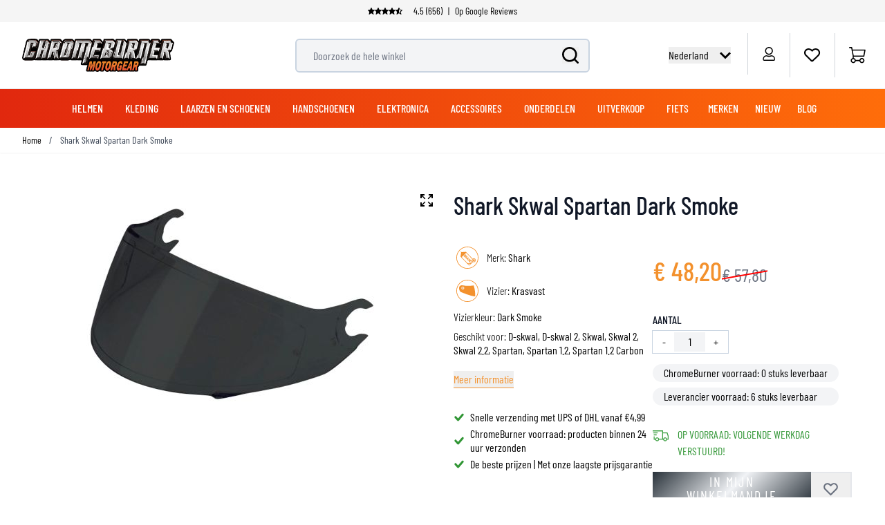

--- FILE ---
content_type: text/html; charset=UTF-8
request_url: https://www.chromeburner.nl/shark-skwal-visor-anti-scratch-dark-smoke
body_size: 92728
content:
<!doctype html>
<html lang="nl">
<head prefix="og: http://ogp.me/ns# fb: http://ogp.me/ns/fb# product: http://ogp.me/ns/product#">
    <meta charset="utf-8"/>
<meta name="title" content="Shark Skwal Spartan Dark Smoke Vizier"/>
<meta name="description" content="Bestel Shark Skwal Spartan Dark Smoke bij ChromeBurner. Hoge kwaliteit Shark   - Dezelfde dag verzonden - Laagste prijsgarantie - Persoonlijke service"/>
<meta name="keywords" content="Shark Skwal Spartan Dark Smoke"/>
<meta name="robots" content="INDEX,FOLLOW"/>
<meta name="viewport" content="width=device-width, initial-scale=1"/>
<title>Shark Skwal Spartan Dark Smoke Vizier  - Chromeburner</title>
<link rel="preload" as="image" href="/media/catalog/product/cache/1edb22ea9a482637ef3a9d592f2e211a/a/c/accessoire-shark-ecran-skwal-fume-fonce-integral-z_zpsmmaazq8d.jpg" />
<link rel="preload" as="style" href="/static/version1762868899/frontend/ChromeBurner/default/nl_NL/css/styles.css" />
<link rel="preload" as="style" href="/static/version1762868899/frontend/ChromeBurner/default/nl_NL/Paynl_Payment/css/payFastCheckout.css" />
<link rel="preload" as="script" href="/static/version1762868899/frontend/ChromeBurner/default/nl_NL/Smile_ElasticsuiteTracker/js/tracking.js" />
<link rel="preload" as="font" crossorigin="anonymous" href="/static/version1762868899/frontend/ChromeBurner/default/nl_NL/fonts/barlow-condensed-v12-latin-ext-300.woff2" />
<link rel="preload" as="font" crossorigin="anonymous" href="/static/version1762868899/frontend/ChromeBurner/default/nl_NL/fonts/barlow-condensed-v12-latin-ext-regular.woff2" />
<link rel="preload" as="font" crossorigin="anonymous" href="/static/version1762868899/frontend/ChromeBurner/default/nl_NL/fonts/barlow-condensed-v12-latin-ext-500.woff2" />
<link rel="preload" as="font" crossorigin="anonymous" href="/static/version1762868899/frontend/ChromeBurner/default/nl_NL/fonts/barlow-condensed-v12-latin-ext-600.woff2" />
<link rel="preload" as="font" crossorigin="anonymous" href="/static/version1762868899/frontend/ChromeBurner/default/nl_NL/fonts/barlow-condensed-v12-latin-ext-700.woff2" />
<link  rel="stylesheet" type="text/css"  media="all" href="https://www.chromeburner.nl/static/version1762868899/frontend/ChromeBurner/default/nl_NL/css/styles.css" />
<link  rel="stylesheet" type="text/css"  media="all" href="https://www.chromeburner.nl/static/version1762868899/frontend/ChromeBurner/default/nl_NL/Paynl_Payment/css/payFastCheckout.css" />
<script  type="text/javascript"  src="https://www.chromeburner.nl/static/version1762868899/frontend/ChromeBurner/default/nl_NL/Smile_ElasticsuiteTracker/js/tracking.js"></script>
<link  rel="icon" type="image/x-icon" href="https://www.chromeburner.nl/media/favicon/default/chromeburner-icon-144x144.png" />
<link  rel="shortcut icon" type="image/x-icon" href="https://www.chromeburner.nl/media/favicon/default/chromeburner-icon-144x144.png" />
            
<!--Custom Style-->

        <link rel="alternate" hreflang="nl" href="https://www.chromeburner.nl/shark-skwal-visor-anti-scratch-dark-smoke" />
            <link rel="alternate" hreflang="en-US" href="https://www.chromeburner.com/shark-skwal-visor-anti-scratch-dark-smoke" />
            <link rel="alternate" hreflang="en-ca" href="https://www.chromeburner.com/ca/en/shark-skwal-visor-anti-scratch-dark-smoke" />
            <link rel="alternate" hreflang="fr-CA" href="https://www.chromeburner.com/ca/fr/shark-skwal-visor-anti-scratch-dark-smoke" />
            <link rel="alternate" hreflang="en-au" href="https://www.chromeburner.com/au/en/shark-skwal-visor-anti-scratch-dark-smoke" />
            <link rel="alternate" hreflang="es" href="https://www.chromeburner.com/latam/es/shark-skwal-visor-anti-scratch-dark-smoke" />
            <link rel="alternate" hreflang="x-default" href="https://www.chromeburner.com/eu/en/shark-skwal-visor-anti-scratch-dark-smoke" />
            <link rel="alternate" hreflang="de" href="https://www.chromeburner.com/de/de/shark-skwal-visor-anti-scratch-dark-smoke" />
            <link rel="alternate" hreflang="fr" href="https://www.chromeburner.com/fr/fr/shark-skwal-visor-anti-scratch-dark-smoke" />
            <link rel="alternate" hreflang="es-es" href="https://www.chromeburner.com/es/es/shark-skwal-visor-anti-scratch-dark-smoke" />
            <link rel="alternate" hreflang="en-gb" href="https://www.chromeburner.com/gb/en/shark-skwal-visor-anti-scratch-dark-smoke" />
            <link rel="alternate" hreflang="it" href="https://www.chromeburner.com/it/it/shark-skwal-visor-anti-scratch-dark-smoke" />
            <link rel="alternate" hreflang="pl-pl" href="https://www.chromeburner.com/pl/pl/shark-skwal-visor-anti-scratch-dark-smoke" />
    <meta property="og:locale" content="nl_NL" />
<meta property="og:site_name" content="ChromeBurner" />
<meta property="og:type" content="website" />
<meta property="og:title" content="Shark Skwal Spartan Dark Smoke Vizier" />
<meta property="og:description" content="Bestel Shark Skwal Spartan Dark Smoke bij ChromeBurner. Hoge kwaliteit Shark - Dezelfde dag verzonden - Laagste prijsgarantie - Persoonlijke service" />
<meta property="og:url" content="https://www.chromeburner.nl/shark-skwal-visor-anti-scratch-dark-smoke" />
<meta property="og:image" content="https://www.chromeburner.nl/media/catalog/product/cache/5abf7f4a424cb1833d2ba79da2ca364d/a/c/accessoire-shark-ecran-skwal-fume-fonce-integral-z_zpsmmaazq8d.jpg" />
<meta property="og:image:alt" content="Shark Skwal Spartan Dark Smoke" />
<meta property="og:image:width" content="265" />
<meta property="og:image:height" content="265" />
<meta name="twitter:card" content="summary_large_image" />
<meta name="twitter:title" content="Shark Skwal Spartan Dark Smoke Vizier" />
<meta name="twitter:description" content="Bestel Shark Skwal Spartan Dark Smoke bij ChromeBurner. Hoge kwaliteit Shark - Dezelfde dag verzonden - Laagste prijsgarantie - Persoonlijke service" />
<meta name="twitter:url" content="https://www.chromeburner.nl/shark-skwal-visor-anti-scratch-dark-smoke" />
<meta name="twitter:image" content="https://www.chromeburner.nl/media/catalog/product/cache/5abf7f4a424cb1833d2ba79da2ca364d/a/c/accessoire-shark-ecran-skwal-fume-fonce-integral-z_zpsmmaazq8d.jpg" />
<meta name="twitter:image:alt" content="Shark Skwal Spartan Dark Smoke" />
<meta property="product:price:amount" content="48.2" />

<script nonce="YmEyNWdzd2Z4dTZybzVpMjZ1ODYybDJ0Yjd6cTJqcmg=">
    window.YIREO_GOOGLETAGMANAGER2_ENABLED = true;
    (function (events) {
        const initYireoGoogleTagManager2 = function () {
            events.forEach(function (eventType) {
                window.removeEventListener(eventType, initYireoGoogleTagManager2);
            });

                        (function (w, d, s, l, i) {
                w[l] = w[l] || [];
                w[l].push({'gtm.start': new Date().getTime(), event: 'gtm.js'});
                var f = d.getElementsByTagName(s)[0],
                    j = d.createElement(s),
                    dl = l != 'dataLayer' ? '&l=' + l : '';
                j.async = true;
                j.src = 'https://www.googletagmanager.com' + '/gtm.js?id=' + i + dl;
                f.parentNode.insertBefore(j, f);
            })(window, document, 'script', 'dataLayer', 'GTM-5K3R6D89');
                    };

        events.forEach(function (eventType) {
            window.addEventListener(eventType, initYireoGoogleTagManager2, {once: true, passive: true})
        });
    })(['load', 'keydown', 'mouseover', 'scroll', 'touchstart', 'wheel']);

    </script>
<script>
    var BASE_URL = 'https://www.chromeburner.nl/';
    var THEME_PATH = 'https://www.chromeburner.nl/static/version1762868899/frontend/ChromeBurner/default/nl_NL';
    var COOKIE_CONFIG = {
        "expires": null,
        "path": "\u002F",
        "domain": ".chromeburner.nl",
        "secure": true,
        "lifetime": "3600",
        "cookie_restriction_enabled": false    };
    var CURRENT_STORE_CODE = 'nl';
    var CURRENT_WEBSITE_ID = '3';

    window.hyva = window.hyva || {}

    window.cookie_consent_groups = window.cookie_consent_groups || {}
    window.cookie_consent_groups['necessary'] = true;

    window.cookie_consent_config = window.cookie_consent_config || {};
    window.cookie_consent_config['necessary'] = [].concat(
        window.cookie_consent_config['necessary'] || [],
        [
            'user_allowed_save_cookie',
            'form_key',
            'mage-messages',
            'private_content_version',
            'mage-cache-sessid',
            'last_visited_store',
            'section_data_ids'
        ]
    );
</script>
<script>
    'use strict';
    (function( hyva, undefined ) {

        function lifetimeToExpires(options, defaults) {

            const lifetime = options.lifetime || defaults.lifetime;

            if (lifetime) {
                const date = new Date;
                date.setTime(date.getTime() + lifetime * 1000);
                return date;
            }

            return null;
        }

        function generateRandomString() {

            const allowedCharacters = '0123456789abcdefghijklmnopqrstuvwxyzABCDEFGHIJKLMNOPQRSTUVWXYZ',
                length = 16;

            let formKey = '',
                charactersLength = allowedCharacters.length;

            for (let i = 0; i < length; i++) {
                formKey += allowedCharacters[Math.round(Math.random() * (charactersLength - 1))]
            }

            return formKey;
        }

        const sessionCookieMarker = {noLifetime: true}

        const cookieTempStorage = {};

        const internalCookie = {
            get(name) {
                const v = document.cookie.match('(^|;) ?' + name + '=([^;]*)(;|$)');
                return v ? v[2] : null;
            },
            set(name, value, days, skipSetDomain) {
                let expires,
                    path,
                    domain,
                    secure,
                    samesite;

                const defaultCookieConfig = {
                    expires: null,
                    path: '/',
                    domain: null,
                    secure: false,
                    lifetime: null,
                    samesite: 'lax'
                };

                const cookieConfig = window.COOKIE_CONFIG || {};

                expires = days && days !== sessionCookieMarker
                    ? lifetimeToExpires({lifetime: 24 * 60 * 60 * days, expires: null}, defaultCookieConfig)
                    : lifetimeToExpires(window.COOKIE_CONFIG, defaultCookieConfig) || defaultCookieConfig.expires;

                path = cookieConfig.path || defaultCookieConfig.path;
                domain = !skipSetDomain && (cookieConfig.domain || defaultCookieConfig.domain);
                secure = cookieConfig.secure || defaultCookieConfig.secure;
                samesite = cookieConfig.samesite || defaultCookieConfig.samesite;

                document.cookie = name + "=" + encodeURIComponent(value) +
                    (expires && days !== sessionCookieMarker ? '; expires=' + expires.toGMTString() : '') +
                    (path ? '; path=' + path : '') +
                    (domain ? '; domain=' + domain : '') +
                    (secure ? '; secure' : '') +
                    (samesite ? '; samesite=' + samesite : 'lax');
            },
            isWebsiteAllowedToSaveCookie() {
                const allowedCookies = this.get('user_allowed_save_cookie');
                if (allowedCookies) {
                    const allowedWebsites = JSON.parse(unescape(allowedCookies));

                    return allowedWebsites[CURRENT_WEBSITE_ID] === 1;
                }
                return false;
            },
            getGroupByCookieName(name) {
                const cookieConsentConfig = window.cookie_consent_config || {};
                let group = null;
                for (let prop in cookieConsentConfig) {
                    if (!cookieConsentConfig.hasOwnProperty(prop)) continue;
                    if (cookieConsentConfig[prop].includes(name)) {
                        group = prop;
                        break;
                    }
                }
                return group;
            },
            isCookieAllowed(name) {
                const cookieGroup = this.getGroupByCookieName(name);
                return cookieGroup
                    ? window.cookie_consent_groups[cookieGroup]
                    : this.isWebsiteAllowedToSaveCookie();
            },
            saveTempStorageCookies() {
                for (const [name, data] of Object.entries(cookieTempStorage)) {
                    if (this.isCookieAllowed(name)) {
                        this.set(name, data['value'], data['days'], data['skipSetDomain']);
                        delete cookieTempStorage[name];
                    }
                }
            }
        };

        hyva.getCookie = (name) => {
            const cookieConfig = window.COOKIE_CONFIG || {};

            if (cookieConfig.cookie_restriction_enabled && ! internalCookie.isCookieAllowed(name)) {
                return cookieTempStorage[name] ? cookieTempStorage[name]['value'] : null;
            }

            return internalCookie.get(name);
        }

        hyva.setCookie = (name, value, days, skipSetDomain) => {
            const cookieConfig = window.COOKIE_CONFIG || {};

            if (cookieConfig.cookie_restriction_enabled && ! internalCookie.isCookieAllowed(name)) {
                cookieTempStorage[name] = {value, days, skipSetDomain};
                return;
            }
            return internalCookie.set(name, value, days, skipSetDomain);
        }


        hyva.setSessionCookie = (name, value, skipSetDomain) => {
            return hyva.setCookie(name, value, sessionCookieMarker, skipSetDomain)
        }

        hyva.getBrowserStorage = () => {
            const browserStorage = window.localStorage || window.sessionStorage;
            if (!browserStorage) {
                console.warn('Browser Storage is unavailable');
                return false;
            }
            try {
                browserStorage.setItem('storage_test', '1');
                browserStorage.removeItem('storage_test');
            } catch (error) {
                console.warn('Browser Storage is not accessible', error);
                return false;
            }
            return browserStorage;
        }

        hyva.postForm = (postParams) => {
            const form = document.createElement("form");

            let data = postParams.data;

            if (! postParams.skipUenc && ! data.uenc) {
                data.uenc = btoa(window.location.href);
            }
            form.method = "POST";
            form.action = postParams.action;

            Object.keys(postParams.data).map(key => {
                const field = document.createElement("input");
                field.type = 'hidden'
                field.value = postParams.data[key];
                field.name = key;
                form.appendChild(field);
            });

            const form_key = document.createElement("input");
            form_key.type = 'hidden';
            form_key.value = hyva.getFormKey();
            form_key.name="form_key";
            form.appendChild(form_key);

            document.body.appendChild(form);

            form.submit();
        }

        hyva.getFormKey = function () {
            let formKey = hyva.getCookie('form_key');

            if (!formKey) {
                formKey = generateRandomString();
                hyva.setCookie('form_key', formKey);
            }

            return formKey;
        }

        hyva.formatPrice = (value, showSign, options = {}) => {
            const groupSeparator = options.groupSeparator;
            const decimalSeparator = options.decimalSeparator
            delete options.groupSeparator;
            delete options.decimalSeparator;
            const formatter = new Intl.NumberFormat(
                'nl\u002DNL',
                Object.assign({
                    style: 'currency',
                    currency: 'EUR',
                    signDisplay: showSign ? 'always' : 'auto'
                }, options)
            );
            return (typeof Intl.NumberFormat.prototype.formatToParts === 'function') ?
                formatter.formatToParts(value).map(({type, value}) => {
                    switch (type) {
                        case 'currency':
                            return '\u20AC' || value;
                        case 'minusSign':
                            return '- ';
                        case 'plusSign':
                            return '+ ';
                        case 'group':
                            return groupSeparator !== undefined ? groupSeparator : value;
                        case 'decimal':
                            return decimalSeparator !== undefined ? decimalSeparator : value;
                        default :
                            return value;
                    }
                }).reduce((string, part) => string + part) :
                formatter.format(value);
        }

        const formatStr = function (str, nStart) {
            const args = Array.from(arguments).slice(2);

            return str.replace(/(%+)([0-9]+)/g, (m, p, n) => {
                const idx = parseInt(n) - nStart;

                if (args[idx] === null || args[idx] === void 0) {
                    return m;
                }
                return p.length % 2
                    ? p.slice(0, -1).replace('%%', '%') + args[idx]
                    : p.replace('%%', '%') + n;
            })
        }

        hyva.str = function (string) {
            const args = Array.from(arguments);
            args.splice(1, 0, 1);

            return formatStr.apply(undefined, args);
        }

        hyva.strf = function () {
            const args = Array.from(arguments);
            args.splice(1, 0, 0);

            return formatStr.apply(undefined, args);
        }

        /**
         * Take a html string as `content` parameter and
         * extract an element from the DOM to replace in
         * the current page under the same selector,
         * defined by `targetSelector`
         */
        hyva.replaceDomElement = (targetSelector, content) => {
            // Parse the content and extract the DOM node using the `targetSelector`
            const parser = new DOMParser();
            const doc = parser.parseFromString(content, 'text/html');
            const contentNode = doc.querySelector(targetSelector);

            // Bail if content can't be found
            if (!contentNode) {
                return;
            }

            hyva.activateScripts(contentNode)

            // Replace the old DOM node with the new content
            document.querySelector(targetSelector).replaceWith(contentNode);

            // Reload customerSectionData and display cookie-messages if present
            window.dispatchEvent(new CustomEvent("reload-customer-section-data"));
            hyva.initMessages();
        }

        hyva.activateScripts = (contentNode) => {
            // Extract all the script tags from the content.
            // Script tags won't execute when inserted into a dom-element directly,
            // therefore we need to inject them to the head of the document.
            const tmpScripts = contentNode.getElementsByTagName('script');

            if (tmpScripts.length > 0) {
                // Push all script tags into an array
                // (to prevent dom manipulation while iterating over dom nodes)
                const scripts = [];
                for (let i = 0; i < tmpScripts.length; i++) {
                    scripts.push(tmpScripts[i]);
                }

                // Iterate over all script tags and duplicate+inject each into the head
                for (let i = 0; i < scripts.length; i++) {
                    let script = document.createElement('script');
                    script.innerHTML = scripts[i].innerHTML;

                    document.head.appendChild(script);

                    // Remove the original (non-executing) node from the content
                    scripts[i].parentNode.removeChild(scripts[i]);
                }
            }
            return contentNode;
        }

        const replace = {['+']: '-', ['/']: '_', ['=']: ','};
        hyva.getUenc = () => btoa(window.location.href).replace(/[+/=]/g, match => replace[match]);

        let currentTrap;

        const focusableElements = (rootElement) => {
            const selector = 'button, [href], input, select, textarea, details, [tabindex]:not([tabindex="-1"]';
            return Array.from(rootElement.querySelectorAll(selector))
                .filter(el => {
                    return el.style.display !== 'none'
                        && !el.disabled
                        && el.tabIndex !== -1
                        && (el.offsetWidth || el.offsetHeight || el.getClientRects().length)
                })
        }

        const focusTrap = (e) => {
            const isTabPressed = e.key === 'Tab' || e.keyCode === 9;
            if (!isTabPressed) return;

            const focusable = focusableElements(currentTrap)
            const firstFocusableElement = focusable[0]
            const lastFocusableElement = focusable[focusable.length - 1]

            e.shiftKey
                ? document.activeElement === firstFocusableElement && (lastFocusableElement.focus(), e.preventDefault())
                : document.activeElement === lastFocusableElement && (firstFocusableElement.focus(), e.preventDefault())
        };

        hyva.releaseFocus = (rootElement) => {
            if (currentTrap && (!rootElement || rootElement === currentTrap)) {
                currentTrap.removeEventListener('keydown', focusTrap)
                currentTrap = null
            }
        }
        hyva.trapFocus = (rootElement) => {
            if (!rootElement) return;
            hyva.releaseFocus()
            currentTrap = rootElement
            rootElement.addEventListener('keydown', focusTrap)
            const firstElement = focusableElements(rootElement)[0]
            firstElement && firstElement.focus()
        }

                hyva.alpineInitialized = (fn) => window.addEventListener('alpine:initialized', fn, {once: true})
                window.addEventListener('user-allowed-save-cookie', () => internalCookie.saveTempStorageCookies())

    }( window.hyva = window.hyva || {} ));
</script>
<script>
    if (!window.IntersectionObserver) {
        window.IntersectionObserver = function (callback) {
            this.observe = el => el && callback(this.takeRecords());
            this.takeRecords = () => [{isIntersecting: true, intersectionRatio: 1}];
            this.disconnect = () => {};
            this.unobserve = () => {};
        }
    }
</script>
<meta property="product:price:currency"
      content="EUR"/>
</head>
<body id="html-body" class="catalog-product-view product-shark-skwal-visor-anti-scratch-dark-smoke categorypath-helmen-accessoires-vizieren category-vizieren page-layout-1column">

<script>
    window.fastCheckoutMinicart = false;
    window.fastCheckoutModalEnabled = true;
</script><noscript><iframe src="https://www.googletagmanager.com/ns.html?id=GTM-5K3R6D89" height="0" width="0" style="display:none;visibility:hidden"></iframe></noscript>
<input name="form_key" type="hidden" value="KKJgvHvdIdCZTW8I" /><script nonce="YmEyNWdzd2Z4dTZybzVpMjZ1ODYybDJ0Yjd6cTJqcmg=">
    function yireoGoogleTagManager2Pusher(eventData, message, callback) {
        window.YIREO_GOOGLETAGMANAGER2_PAST_EVENTS = window.YIREO_GOOGLETAGMANAGER2_PAST_EVENTS || [];

        function doCallback(cb) {
            if (undefined === cb) {
                return;
            }

            cb();
        }

        
        const copyEventData = Object.assign({}, eventData);
        let metaData = {};
        if (copyEventData.meta) {
            metaData = copyEventData.meta;
            delete copyEventData.meta;
        }

        const eventHash = btoa(encodeURIComponent(JSON.stringify(copyEventData)));
        if (window.YIREO_GOOGLETAGMANAGER2_PAST_EVENTS.includes(eventHash)) {
            yireoGoogleTagManager2Logger('Warning: Event already triggered', eventData);
            doCallback(callback);
            return;
        }

        if (metaData && metaData.allowed_pages && metaData.allowed_pages.length > 0
            && false === metaData.allowed_pages.some(page => window.location.pathname.includes(page))) {
            yireoGoogleTagManager2Logger('Warning: Skipping event, not in allowed pages', window.location.pathname, eventData);
            doCallback(callback);
            return;
        }

        if (!message) {
            message = 'push (unknown) [unknown]';
        }

        yireoGoogleTagManager2Logger(message, eventData);
        window.dataLayer = window.dataLayer || [];

        if (eventData.ecommerce) {
            window.dataLayer.push({ecommerce: null});
        }

        try {
            window.dataLayer.push(eventData);
            window.YIREO_GOOGLETAGMANAGER2_PAST_EVENTS.push(eventHash);
        } catch(error) {
            doCallback(callback);
        }

        doCallback(callback);
    }
</script>
<script nonce="YmEyNWdzd2Z4dTZybzVpMjZ1ODYybDJ0Yjd6cTJqcmg=">
    function yireoGoogleTagManager2Logger(...args) {
        const debug = window.YIREO_GOOGLETAGMANAGER2_DEBUG || false;
        if (false === debug) {
            return;
        }

        var color = 'gray';
        if (args[0].toLowerCase().startsWith('push')) {
            color = 'green';
        }

        if (args[0].toLowerCase().startsWith('warning')) {
            color = 'orange';
        }

        var css = 'color:white; background-color:' + color + '; padding:1px;'
        console.log('%cYireo_GoogleTagManager2', css, ...args);
    }
</script>
<div class="page-wrapper">
<button
    x-data="{
        show: false,
        checkVisibility() {
            this.show = window.scrollY > window.innerHeight;
        },
        setBottomMargin() {
            const actionBarHeight = document.getElementById('action-bar').offsetHeight;
            this.$root.style.marginBottom = (window.matchMedia('(max-width: 1024px)').matches ? actionBarHeight : 0) + 'px';
        }
    }"
    x-show="show"
    x-init="checkVisibility(); setBottomMargin()"
    @click="window.scrollTo({top: 0, behavior: 'smooth'})"
    @scroll.throttle.window="checkVisibility()"
    @resize.debounce.window="setBottomMargin()"
    x-cloak
    class="fixed right-5 bottom-10 z-40 w-14 h-14 rounded-full hover:shadow-xl"
    aria-label="Scroll to top"
>
    <svg xmlns="http://www.w3.org/2000/svg" enable-background="new 0 0 500 500" version="1.1" viewBox="0 0 500 500" xml:space="preserve" class="w-14 h-14" width="24" height="24" role="img">
<style type="text/css">
	.st0{fill:url(#SVGID_1_);}
	.st1{display:none;fill:url(#SVGID_2_);}
	.st2{display:none;fill:none;stroke:url(#SVGID_3_);stroke-width:3;stroke-miterlimit:10;}
	.st3{display:none;}
	.st4{fill:none;stroke:#FFFFFF;stroke-width:7.236;stroke-miterlimit:10;}
	.st5{display:inline;fill:none;stroke:#FFFFFF;stroke-width:7.236;stroke-linecap:round;stroke-miterlimit:10;}
	.st6{display:inline;fill:none;stroke:#FFFFFF;stroke-width:60;stroke-miterlimit:10;}
	.st7{display:inline;fill:none;stroke:#FFFFFF;stroke-width:18;stroke-linecap:round;stroke-miterlimit:10;}
	.st8{display:inline;}
	.st9{fill:#FFFFFF;}
	.st10{display:inline;fill:none;stroke:#FFFFFF;stroke-width:25;stroke-linecap:round;stroke-miterlimit:10;}
	.st11{fill:none;stroke:#FFFFFF;stroke-width:25;stroke-linecap:round;stroke-miterlimit:10;}
</style>
  <g id="circle" transform="matrix(1.4309 0 0 1.4141 -107.21 -102.34)">
	<linearGradient id="SVGID_1_" x1="379.46" x2="75.457" y1="301.09" y2="181.12" gradientUnits="userSpaceOnUse">
		<stop stop-color="#E62A2B" offset="0"/>
    <stop stop-color="#F3912D" offset=".958"/>
	</linearGradient>
    <circle class="st0" cx="250" cy="250" r="174.88" fill="url(#SVGID_1_)"/>
    <linearGradient id="SVGID_2_" x1="75.08" x2="424.92" y1="250" y2="250" gradientUnits="userSpaceOnUse">
		<stop stop-color="#F79239" offset=".1226"/>
      <stop stop-color="#F3912D" offset=".958"/>
	</linearGradient>
    <circle class="st1" cx="250" cy="250" r="174.88" fill="url(#SVGID_2_)"/>

    <linearGradient id="SVGID_3_" x1="126.3" x2="478.54" y1="218.3" y2="218.3" gradientTransform="matrix(.9754 -.2204 .2204 .9754 -92.205 104.6)" gradientUnits="userSpaceOnUse">
		<stop stop-color="#404041" offset="0"/>
      <stop stop-color="#929497" offset=".2765"/>
      <stop stop-color="#F1F1F2" offset=".5028"/>
      <stop stop-color="#CDCED0" offset=".5993"/>
      <stop stop-color="#929497" offset=".7402"/>
      <stop stop-color="#404041" offset="1"/>
	</linearGradient>
    <circle class="st2" cx="250.89" cy="250.88" r="174.62" stroke="url(#SVGID_3_)"/>
</g>
  <g class="st3">
	<path class="st4" d="m251.09 138.43c-0.66-1.03-1.75-1.03-2.41 0l-52.33 81.68c-1.07 1.67-0.32 4.54 1.2 4.54 0 0 26.58-6.38 26.86-4.52 0.42 2.78 0.69 127.87 0.69 127.87 0 1.47 0.76 2.66 1.7 2.66l46.42 0.2c0.94 0 1.71-1.19 1.71-2.66 0 0 0.27-125.09 0.69-127.87 0.28-1.87 26.83 4.68 26.83 4.68 1.52 0.02-51.36-86.58-51.36-86.58z"/>
    <polyline class="st5" points="133.2 327.01 250 210.21 366.8 327.01"/>
    <line class="st5" x1="133.2" x2="366.8" y1="163.43" y2="163.43"/>
</g>
  <g class="st3">
	<polyline class="st6" points="83.09 335.09 248.72 169.46 418.15 338.89"/>
</g>
  <g class="st3">
	<polyline class="st7" points="138.65 339.09 235.81 241.94 333.18 339.31"/>
    <polyline class="st7" points="138.65 227.02 235.81 129.86 333.18 227.23"/>
</g>
  <g class="st3">
	<g class="st8">
		<polygon class="st9" points="249.46 116.74 125.05 250 124.26 250.84 157.74 278.13 249.46 179.88 341.62 278.6 342.09 278.6 375.3 251.53"/>
	</g>
</g>
  <g transform="matrix(1.4309 0 0 1.4141 -107.21 -102.34)">
	<g class="st3">
		<line class="st10" x1="250" x2="250" y1="214.73" y2="336.41"/>
    <line class="st10" x1="250" x2="312.29" y1="214.73" y2="277.01"/>
    <line class="st10" x1="250" x2="187.71" y1="214.73" y2="277.01"/>
	</g>
    <line class="st11" x1="191.67" x2="309.07" y1="179.52" y2="179.52"/>

    <path class="st9" d="m241.5 214.54-58.37 58.37c-5.01 5.01-4.67 12.24-0.94 16.96 2.24 2.83 5.69 4.76 9.94 4.76l57.67-37.71 58.96 37.71c11.33 0 17.01-13.69 9.01-21.71l-58.25-58.37c-4.98-4.98-13.04-4.98-18.02-0.01z"/>

    <line class="st11" x1="250.44" x2="250.44" y1="230.5" y2="332.68"/>
</g>
<title>button-back-to-top</title></svg>
</button>
<header class="page-header"><script>
    function initHeader() {
        return {
            searchOpen: false,
            cart: {},
            open: true,
            startTouch: 0,
            collapseHeader: false,
            isMobile: false,
            getData(data) {
                if (data.cart) {
                    this.cart = data.cart
                }
            },
            headerBehaviour() {
                if (!this.isMobile) return false
                document.documentElement.scrollTop > 150 && document.documentElement.scrollTop >= this.startTouch
                    ? this.collapseHeader = true
                    : this.collapseHeader = false
            },
            headerEndBehavior() {
                if (document.documentElement.scrollTop < this.startTouch) this.collapseHeader = false
            },
            checkIsMobileResolution(element) {
                //don't programatically change padding height -> cls
                /*let headerHeight = element.parentElement.offsetHeight,
                    uspHeight = element.parentElement.querySelector('.usps-header').offsetHeight
                element.parentElement.closest('.page-wrapper').style.paddingTop = headerHeight + 'px'
                this.isMobile = window.outerWidth < 1024*/
            },
            openCartAndReloadCustomerData() {
                hyva.setCookie('mage-cache-sessid', '', -1, true);
                window.dispatchEvent(new CustomEvent("product-addtocart-success"));
            }
        }
    }
</script>
<div id="page-header"
     x-data="initHeader()"
     x-init="checkIsMobileResolution($root)"
     @keydown.window.escape="searchOpen = false;"
     @private-content-loaded.window="getData(event.detail.data)"
     @resize.window.debounce="checkIsMobileResolution($root)"
     @visibilitychange.window.debounce="checkIsMobileResolution($root)"
     @touchstart.window="startTouch = document.documentElement.scrollTop"
     @touchmove.window="headerBehaviour()"
     @touchend.window="headerEndBehavior()">
    <div class="usps-header" data-content-type="html" data-appearance="default" data-element="main" data-decoded="true"><div class="usps-messages-wrapper" x-data="initUsps()" x-init="setAnimation($data)">
  <div class="trustpilot"
      :class="active === 1 ? 'active set-animation' : ''">
      <a href='' title="Check our Google reviews" target="_blank" rel="nofollow"></a>
      <div class="icons"
          x-data="{
              icons: false
          }"
          x-init="$nextTick(() => { icons = true })">
          <template x-if="icons"><object type="image/svg+xml"  title="Trustpilot review star" data="/media/svg/trustpilot-star.svg"></template>    
          <template x-if="icons"><object type="image/svg+xml"  title="Trustpilot review star" data="/media/svg/trustpilot-star.svg"></template>
          <template x-if="icons"><object type="image/svg+xml"  title="Trustpilot review star" data="/media/svg/trustpilot-star.svg"></template>
          <template x-if="icons"><object type="image/svg+xml"  title="Trustpilot review star" data="/media/svg/trustpilot-star.svg"></template>
          <template x-if="icons"><object type="image/svg+xml"  title="Trustpilot review star" data="/media/svg/trustpilot-star-half.svg"></template>                   
        </div>      
  4.5 (656) <span>|</span> Op Google Reviews   
  </div>
  <!-- [ CONTENT BLOCKS ] -->                 
  <div :class="active === 2 ? 'active set-animation' : ''">Meer dan 90 merken</div>
  <div :class="active === 3 ? 'active set-animation' : ''">Veel items direct uit eigen voorraad leverbaar!</div>
  <div :class="active === 4 ? 'active set-animation' : ''">Verzending naar Nederland vanaf €4,99</div>
  <div :class="active === 5 ? 'active set-animation' : ''">100 dagen retour beleid</div>
  <!-- [ CONTENT BLOCKS ] -->  
</div>

<script>
  function initUsps() {              
      return {
          active: 1,
          elements: 0,        
          setAnimation(element) {
            this.elements = element.$el.childElementCount
            setInterval(() => {                  
                this.active === this.elements ? this.active = 1 : this.active += 1
            }, 8000);
          }
      }
  }
</script></div>    <div class="relative flex flex-wrap items-center justify-center w-full border-b border-blueishmobile-menu
                  lg:flex-nowrap lg:py-2 lg:justify-between">
        <div :class="{'header-hide-animation' : collapseHeader}"
             class="top-wrapper">
            <!--Logo-->
            <div @toggle-mobile-menu.window="open = !$event.detail.open"
     x-show="open"
     class="logo-wrapper order-1 object-center mr-auto pl-4 sm:w-auto sm:pb-0 lg:pl-8 lg:order-1 lg:left">
    <a class="items-center left text-xl font-medium tracking-wide text-gray-800
        no-underline hover:no-underline font-title"
       href="https://www.chromeburner.nl/"
       title="Chromeburner"
       aria-label="store logo">
        <img src="https://www.chromeburner.nl/media/logo/default/logo.png"
             title="Chromeburner"
             alt="Chromeburner"
            width="189"            height="64"             class="max-h-8 w-auto my-3 lg:my-0 lg:max-h-12"
        />
    </a>
</div>
            
<div x-data="initChangeCountryModal()"
     @toggle-mobile-menu.window="show = !$event.detail.open;"
     x-show="show"
     class="w-auto absolute right-0 top-4 lg:top-auto order-3 flex justify-end ml-auto pr-4 lg:relative z-10"
>
    <div class="relative inline-block text-left">
        <div>
            <button @click.prevent="toggleCountryModal(!open)"
                    @click.outside="toggleCountryModal(false)"
                    @keydown.window.escape="toggleCountryModal(false)"
                    type="button"
                    class="flex focus:outline-none"
                    aria-haspopup="true"
                    aria-expanded="true"
            >
                <div class="lg:hidden uppercase">
                    nl                </div>
                <div class="hidden lg:block">
                    Nederland                </div>
                <div :class="open && 'text-cborange'" class="flex self-center ml-1 lg:ml-2">
                    <svg viewBox="0 0 24 24" class="h-4 w-4 ml-2 rotate-90 fill-current" width="24" height="24" role="img">
<path d="M5 3l3.057-3 11.943 12-11.943 12-3.057-3 9-9z"/>
<title>chevron-right</title></svg>
                </div>
            </button>
        </div>
        <nav x-cloak=""
             x-show="open"
             x-transition:enter="transition ease-out duration-100"
             x-transition:enter-start="opacity-0"
             x-transition:enter-end="opacity-100"
             x-transition:leave="transition ease-in duration-100"
             x-transition:leave-start="opacity-100"
             x-transition:leave-end="opacity-0"
             class="flex flex-col fixed lg:absolute inset-0 lg:top-8 lg:right-0 lg:bottom-auto lg:left-auto z-10 lg:w-44 lg:rounded-b-md lg:overflow-hidden lg:shadow bg-white"
             style="display: none;"
        >
            <div class="shrink-0 lg:hidden relative p-4 bg-container-darker">
                <div class="text-center font-medium uppercase">
                    Choose your country                </div>
                <button
                    @click.prevent="toggleCountryModal(!open)"
                    @click.outside="toggleCountryModal(false)"
                    @keydown.window.escape="toggleCountryModal(false)"
                    class="absolute right-4 top-1/2 -translate-y-1/2">
                    <svg fill="none" viewBox="0 0 24 24" stroke="currentColor" class="flex self-center h-5 w-5" width="24" height="24" role="img">
  <path d="M21.261 2.22a.748.748 0 00-1.057 0l-8.464 8.463-8.463-8.464a.748.748 0 10-1.058 1.058l8.464 8.463-8.464 8.464a.748.748 0 101.058 1.057l8.463-8.463 8.464 8.463a.748.748 0 101.057-1.057l-8.463-8.464 8.463-8.463a.748.748 0 000-1.058z" stroke-width="1"/>
<title>cross</title></svg>
                </button>
            </div>

            <div role="menu" aria-orientation="vertical" aria-labelledby="options-menu"
                 class="grow p-4 lg:p-0 overflow-y-auto">
                                    <a href="https://www.chromeburner.com/shark-skwal-visor-anti-scratch-dark-smoke"
                           class="flex lg:block items-center justify-between py-2 lg:px-2 border-b last:border-b-0 border-b-container lg:hover:bg-container text-lg lg:text-sm lg:text-center font-medium lg:font-normal"
                    >
                        English - Worldwide                    </a>
                                    <a href="https://www.chromeburner.com/ca/en/shark-skwal-visor-anti-scratch-dark-smoke"
                           class="flex lg:block items-center justify-between py-2 lg:px-2 border-b last:border-b-0 border-b-container lg:hover:bg-container text-lg lg:text-sm lg:text-center font-medium lg:font-normal"
                    >
                        English - Canada                    </a>
                                    <a href="https://www.chromeburner.com/ca/fr/shark-skwal-visor-anti-scratch-dark-smoke"
                           class="flex lg:block items-center justify-between py-2 lg:px-2 border-b last:border-b-0 border-b-container lg:hover:bg-container text-lg lg:text-sm lg:text-center font-medium lg:font-normal"
                    >
                        Français - Canada                    </a>
                                    <a href="https://www.chromeburner.com/au/en/shark-skwal-visor-anti-scratch-dark-smoke"
                           class="flex lg:block items-center justify-between py-2 lg:px-2 border-b last:border-b-0 border-b-container lg:hover:bg-container text-lg lg:text-sm lg:text-center font-medium lg:font-normal"
                    >
                        English - Australia                    </a>
                                    <a href="https://www.chromeburner.com/latam/es/shark-skwal-visor-anti-scratch-dark-smoke"
                           class="flex lg:block items-center justify-between py-2 lg:px-2 border-b last:border-b-0 border-b-container lg:hover:bg-container text-lg lg:text-sm lg:text-center font-medium lg:font-normal"
                    >
                        Español - Mexico                    </a>
                                    <a href="https://www.chromeburner.com/eu/en/shark-skwal-visor-anti-scratch-dark-smoke"
                           class="flex lg:block items-center justify-between py-2 lg:px-2 border-b last:border-b-0 border-b-container lg:hover:bg-container text-lg lg:text-sm lg:text-center font-medium lg:font-normal"
                    >
                        English - Europe                    </a>
                                    <a href="https://www.chromeburner.com/de/de/shark-skwal-visor-anti-scratch-dark-smoke"
                           class="flex lg:block items-center justify-between py-2 lg:px-2 border-b last:border-b-0 border-b-container lg:hover:bg-container text-lg lg:text-sm lg:text-center font-medium lg:font-normal"
                    >
                        Deutschland                    </a>
                                    <a href="https://www.chromeburner.com/fr/fr/shark-skwal-visor-anti-scratch-dark-smoke"
                           class="flex lg:block items-center justify-between py-2 lg:px-2 border-b last:border-b-0 border-b-container lg:hover:bg-container text-lg lg:text-sm lg:text-center font-medium lg:font-normal"
                    >
                        France                    </a>
                                    <a href="https://www.chromeburner.com/it/it/shark-skwal-visor-anti-scratch-dark-smoke"
                           class="flex lg:block items-center justify-between py-2 lg:px-2 border-b last:border-b-0 border-b-container lg:hover:bg-container text-lg lg:text-sm lg:text-center font-medium lg:font-normal"
                    >
                        Italia                    </a>
                                    <a href="https://www.chromeburner.com/es/es/shark-skwal-visor-anti-scratch-dark-smoke"
                           class="flex lg:block items-center justify-between py-2 lg:px-2 border-b last:border-b-0 border-b-container lg:hover:bg-container text-lg lg:text-sm lg:text-center font-medium lg:font-normal"
                    >
                        España                    </a>
                                    <a href="https://www.chromeburner.com/gb/en/shark-skwal-visor-anti-scratch-dark-smoke"
                           class="flex lg:block items-center justify-between py-2 lg:px-2 border-b last:border-b-0 border-b-container lg:hover:bg-container text-lg lg:text-sm lg:text-center font-medium lg:font-normal"
                    >
                        United Kingdom                    </a>
                                    <a href="https://www.chromeburner.com/pl/pl/shark-skwal-visor-anti-scratch-dark-smoke"
                           class="flex lg:block items-center justify-between py-2 lg:px-2 border-b last:border-b-0 border-b-container lg:hover:bg-container text-lg lg:text-sm lg:text-center font-medium lg:font-normal"
                    >
                        Poland                    </a>
                                    <a href="https://www.chromeburner.com/cn/cn/shark-skwal-visor-anti-scratch-dark-smoke"
                           class="flex lg:block items-center justify-between py-2 lg:px-2 border-b last:border-b-0 border-b-container lg:hover:bg-container text-lg lg:text-sm lg:text-center font-medium lg:font-normal"
                    >
                        中文                    </a>
                            </div>
        </nav>
    </div>
</div>

<script>
    'use strict';

    function initChangeCountryModal() {
        return {
            show: true,
            open: false,
            checkIsMobileResolution() {
                return window.outerWidth < 1024
            },
            toggleCountryModal(newStatus) {
                this.open = newStatus;
                if(this.checkIsMobileResolution()) {
                    if (this.open) {
                        document.body.classList.add('overflow-y-hidden', 'prevent-scroll');
                    } else {
                        document.body.classList.remove('overflow-y-hidden', 'prevent-scroll');
                    }
                }
            }
        }
    }
</script>
        </div>
        <div x-data
             class="flex w-full mx-auto order-5 grow border-t shadow-sm
               md:w-1/3
               lg:z-40 lg:absolute lg:border-t-0 lg:shadow-none lg:max-w-[800px]"
             id="search-content">
            
<script>
    function initMiniSearchComponent() {
        "use strict";

        return {
            show:false,
            formSelector: "#search_mini_form",
            url: "https://www.chromeburner.nl/search/ajax/suggest/",
            destinationSelector: "#search_autocomplete",
            templates: {"term":{"title":"Termen zoeken","template":"Hyva_SmileElasticsuite::core\/autocomplete\/term.phtml"},"product":{"title":"Producten","template":"Hyva_SmileElasticsuite::catalog\/autocomplete\/product.phtml"},"category":{"title":"Categorie\u00ebn","template":"Hyva_SmileElasticsuite::catalog\/autocomplete\/category.phtml"},"product_attribute":{"title":"Attributen","template":"Hyva_SmileElasticsuite::catalog\/autocomplete\/product_attribute.phtml","titleRenderer":"renderEsAutocompleteTitleAttribute"},"cms_page":{"title":"Cms page","template":"Hyva_SmileElasticsuite::cms-search\/autocomplete\/cms.phtml"}},
            priceFormat: {"pattern":"\u20ac%s","precision":2,"requiredPrecision":2,"decimalSymbol":",","groupSymbol":".","groupLength":3,"integerRequired":false},
            minSearchLength: 2,
            searchResultsByType: {},
            currentRequest: null,
            open: false,

            /**
             * Get search results.
             */
            getSearchResults: function () {
                let value = document.querySelector('#search').value.trim();

                if (value.length < parseInt(this.minSearchLength, 10)) {
                    this.searchResultsByType = [];
                    this.show = false;
                    return false;
                }

                let url = this.url + '?' + new URLSearchParams({
                    q: document.querySelector('#search').value,
                    _: Date.now()
                }).toString();

                if (this.currentRequest !== null) {
                    this.currentRequest.abort();
                }
                this.currentRequest = new AbortController();

                fetch(url, {
                    method: 'GET',
                    signal: this.currentRequest.signal,
                }).then((response) => {
                    if (response.ok) {
                        return response.json();
                    }
                }).then((data)  => {
                    this.show = data.length > 0;

                    this.searchResultsByType = data.reduce((acc, result) => {
                        if (! acc[result.type]) acc[result.type] = [];
                        acc[result.type].push(result);
                        return acc;
                    }, {});
                }).catch((error) => {
                    ;
                });
            },
            toggleMobileMenu(dispatch) {
                let openState = !this.open
                openState
                    ? document.querySelector('.page-wrapper').classList.add('overflow-y-hidden', 'prevent-scroll')
                    : document.querySelector('.page-wrapper').classList.remove('overflow-y-hidden', 'prevent-scroll')
                dispatch('toggle-mobile-menu', { open: openState })
                this.open = openState;
            }
        }
    }
</script>
<div id="elasticsuite-search-container" class="flex flex-row mx-auto search-wrapper lg:py-2 w-full" x-show="true">
    <div class="mx-auto text-black w-full" x-data="initMiniSearchComponent()" @click.outside="show = false">
        <div class="flex items-baseline justify-between menu-icon">
            <div class="flex w-full">
                <a @click="toggleMobileMenu($dispatch)"
                   class="flex items-center justify-center cursor-pointer"
                   :class="{ 'ml-auto': open }">
                    <svg class="hidden w-12 h-12 p-3 fill-current"
                         :class="{ 'hidden' : !open, 'block': open }"
                         xmlns="http://www.w3.org/2000/svg" width="20" height="20"
                         viewBox="0 0 20 20">
                        <path fill-rule="evenodd" clip-rule="evenodd"
                              d="M18.278 16.864a1 1 0 0 1-1.414 1.414l-4.829-4.828-4.828 4.828a1 1 0 0
                          1-1.414-1.414l4.828-4.829-4.828-4.828a1 1 0 0 1 1.414-1.414l4.829 4.828
                          4.828-4.828a1 1 0 1 1 1.414 1.414l-4.828 4.829 4.828 4.828z">
                        </path>
                    </svg>
                    <svg class="block w-12 h-12 p-3 fill-current lg:hidden border-r border-blueish"
                         :class="{ 'hidden' : open, 'block': !open }"
                         xmlns="http://www.w3.org/2000/svg" width="20" height="20"
                         viewBox="0 0 20 20">
                        <path
                            d="M0 3h20v2H0V3zm0 6h20v2H0V9zm0 6h20v2H0v-2z">
                        </path>
                    </svg>
                </a>
                <form class="form minisearch w-full" id="search_mini_form" action="https://www.chromeburner.nl/catalogsearch/result/" method="get" role="search">
                    <div class="relative">
                        <label class="sr-only" for="search">
                            Doorzoek&#x20;de&#x20;hele&#x20;winkel                        </label>
                        <input id="search"
                               x-on:input.debounce="getSearchResults()"
                               x-ref="searchInput"
                               type="search"
                               class="w-full h-[49px] py-2 pr-[44px] pl-6 transition appearance-none text-base font-normal border-0 !ring-0 !ring-transparent focus:outline-none focus:!border-black lg:bg-gray-100 lg:py-4 lg:rounded-md lg:!border-blueish lg:text-base lg:border-2 lg:focus:!border-2"
                               autocapitalize="off" autocomplete="off" autocorrect="off"
                               name="q"
                               value=""
                               placeholder="Doorzoek&#x20;de&#x20;hele&#x20;winkel"
                               maxlength="128"
                               @search-open.window.debounce.10="
                                    $root.focus();
                                    $root.select();
                               "
                        />
                        <button type="submit" class="absolute top-1/2 right-4 -translate-y-1/2">
                            <svg xmlns="http://www.w3.org/2000/svg" viewBox="0 0 20 20" class="h-4 lg:h-6 w-4 lg:w-6 fill-current" width="24" height="24" role="img">
<path d="M19.6679 18.1085L16.0788 14.5457C18.8811 10.9579 18.5864 5.84813 15.3652 2.62884C13.6692 0.933843 11.4063 0 8.99786 0C6.5882 0 4.32646 0.933892 2.63049 2.62884C0.934428 4.32384 0 6.58526 0 8.99222C0 11.4004 0.934477 13.6607 2.63049 15.3556C4.32656 17.0506 6.58938 17.9844 8.99786 17.9844C10.9897 17.9844 12.9568 17.3212 14.5298 16.0677L18.0948 19.6804C18.3157 19.9011 18.5865 20 18.8814 20C19.1762 20 19.4471 19.8771 19.6679 19.6804C20.1107 19.2629 20.1107 18.5507 19.6679 18.1082L19.6679 18.1085ZM15.784 8.99222C15.784 10.8101 15.0714 12.5061 13.7921 13.7836C12.5138 15.061 10.7928 15.7742 8.99779 15.7742C7.20274 15.7742 5.4817 15.062 4.20345 13.7836C2.92516 12.5061 2.21157 10.7861 2.21157 8.99222C2.21157 7.17437 2.92418 5.47833 4.20345 4.20089C5.48174 2.9234 7.20274 2.21025 8.99779 2.21025C10.8168 2.21025 12.5139 2.92242 13.7921 4.20089C15.0704 5.47934 15.784 7.17447 15.784 8.99222Z" style="height: 100%;"/>
<title>search</title></svg>
                        </button>
                    </div>
                    <div id="search_autocomplete" class="search-autocomplete absolute bg-white left-0 w-full mt-[1px] overflow-y-auto" x-show="show" style="display:none;">
                        <div class="w-full grid grid-cols-1">
                            <template x-for="searchResultByType in Object.values(searchResultsByType)">
                                <div class="">
                                    <template x-if="searchResultByType.hasOwnProperty(0) && templates[searchResultByType[0].type].title && templates[searchResultByType[0].type].titleRenderer === undefined">
                                        <div class="font-bold pt-2 pl-2 text-center" x-text="templates[searchResultByType[0].type].title"></div>
                                    </template>
                                    <template x-if="searchResultByType.hasOwnProperty(0) && templates[searchResultByType[0].type].titleRenderer !== undefined">
                                        <div class="font-bold pt-2 pl-2 text-center" x-text="window[templates[searchResultByType[0].type].titleRenderer](searchResultByType)"></div>
                                    </template>

                                    <template x-for="searchResult in searchResultByType">
                                        <div class="hover:bg-gray-100">
                                                                                            
<template x-if="searchResult.type == 'term'">
    <a class="w-full block p-2"
       x-bind:href="'https://www.chromeburner.nl/catalogsearch/result/?q=' + searchResult.title"
       :title="searchResult.title">
        <span class="text-sm" x-text="searchResult.title"></span>
        <span class="text-sm" x-text="'(' + searchResult.num_results + ')'"></span>
    </a>
</template>
                                                                                            
<template x-if="searchResult.type == 'product'">
    <a class="w-full block" :href="searchResult.url" :title="searchResult.title">
        <div class="grid grid-cols-5 gap-2 p-3">
            <div>
                <img :src="searchResult.image" class="inline-block" />
            </div>
            <div class="col-span-3">
                <span class="text-m" x-text="searchResult.title"></span>
            </div>
            <div class="col-span=1">
                <span class="search-autocomplete-price" x-html="searchResult.price"></span>
            </div>
        </div>
    </a>
</template>
                                                                                            
<template x-if="searchResult.type == 'category'">
    <a class="w-full block p-2" :href="searchResult.url" :title="searchResult.title">
        <span class="text-sm italic block text-gray-500" x-text="searchResult.breadcrumb.join(' > ').concat(' > ')"></span>
        <span class="text-sm" x-text="searchResult.title"></span>
    </a>
</template>
                                                                                            
<template x-if="searchResult.type == 'product_attribute'">
    <a class="w-full block p-2" :href="searchResult.url" :title="searchResult.title">
        <span class="text-sm" x-text="searchResult.title"></span>
        <span class="text-xs uppercase text-gray-500" x-text="searchResult.attribute_label" style="vertical-align: super;"></span>
    </a>
</template>

<script>
    function renderEsAutocompleteTitleAttribute(data)
    {
        data = data.filter(function(item) {
            return item.type === 'product_attribute';
        }).map(function(item) {
            return item['attribute_label']
        }).reduce(function(prev, item) {
            if (item in prev) {
                prev[item]++;
            } else {
                prev[item] = 1;
            }
            return prev;
        }, {});

        data = Object.entries(data).sort(function(item1, item2) {
            return item2[1] - item1[1]
        }).map(function(item) {return item[0]});

        if (data.length > 2) {
            data = data.slice(0, 2);
            data.push('...');
        }

        return data.join(', ');
    }
</script>
                                                                                            
<template x-if="searchResult.type == 'cms_page'">
    <a class="w-full block p-2" :href="searchResult.url" :title="searchResult.title">
        <span class="text-sm" x-text="searchResult.title"></span>
    </a>
</template>
                                                                                    </div>
                                    </template>
                                </div>
                            </template>
                        </div>
                    </div>
                                    </form>
            </div>
        </div>
    </div>
</div>
        </div>
        <div id="action-bar"
             class="z-40 w-screen fixed order-4 bottom-0 left-0 items-center bg-white shadow-up rounded-t-lg !animate-none
                lg:z-20 lg:rounded-none lg:w-auto lg:relative lg:shadow-none">
            <div class="flex p-2 justify-evenly">
                <a href="https://www.chromeburner.nl/"
                   class="flex lg:hidden w-9 h-9 justify-center items-center rounded-full bg-container-darker"
                   aria-label="Klant"
                   title="Klant">
                    <svg xmlns="http://www.w3.org/2000/svg" viewBox="0 0 21 21" class="w-5 h-5 text-white" width="24" height="24" role="img">
<path d="m430.49 298.62c-0.13 0.13-0.31 0.21-0.5 0.21h-0.93c-0.34 0-0.62 0.28-0.62 0.62v6.92c0 0.57-0.46 1.03-1.03 1.03h-2.74v-4.33c0-1.25-1.02-2.26-2.26-2.26h-1.98c-1.25 0-2.26 1.02-2.26 2.26v4.33h-2.74c-0.57 0-1.03-0.46-1.03-1.03v-6.92c0-0.34-0.28-0.62-0.62-0.62h-0.92-0.03c-0.18 0-0.36-0.08-0.48-0.2-0.27-0.27-0.27-0.72 0-0.99l8.57-8.57c0.13-0.13 0.31-0.21 0.5-0.21s0.36 0.07 0.5 0.21l8.56 8.56c0.28 0.28 0.28 0.72 0.01 0.99zm0.87-1.86-8.57-8.57c-0.37-0.37-0.85-0.57-1.37-0.57s-1 0.2-1.37 0.57l-8.57 8.57c-0.75 0.75-0.75 1.98 0 2.73 0.34 0.34 0.8 0.54 1.28 0.56h0.06 0.34v6.3c0 1.25 1.02 2.26 2.26 2.26h3.35c0.34 0 0.62-0.28 0.62-0.62v-4.94c0-0.57 0.46-1.03 1.03-1.03h1.98c0.57 0 1.03 0.46 1.03 1.03v4.94c0 0.34 0.28 0.62 0.62 0.62h3.35c1.25 0 2.26-1.01 2.26-2.26v-6.3h0.32c0.52 0 1-0.2 1.37-0.57 0.76-0.74 0.76-1.97 0.01-2.72z" transform="translate(-410.92 -287.62)" style="height: 100%;"/>
<title>home</title></svg>
                </a>
                <!--Customer Icon & Dropdown-->
                
<div x-data="{ open: false }" class="relative inline-block !border-blueish">
    <a
        href="https&#x3A;&#x2F;&#x2F;www.chromeburner.nl&#x2F;customer&#x2F;account&#x2F;"
        id="customer-menu"
        class="flex lg:block w-9 lg:w-auto h-9 lg:h-auto justify-center items-center rounded-full lg:rounded-none bg-container-darker lg:bg-transparent lg:border-l lg:border-gray-300 hover:text-black lg:p-5"
        aria-haspopup="true"
        aria-expanded="true"
        aria-label="Account"
    >
        <svg viewBox="0 0 24 24" class="w-5 lg:w-5 h-5 lg:h-5 lg:hover:text-black" width="24" height="24" role="img">
<path d="m421.42 287.88c2.76 0 5 2.24 5 5s-2.24 5-5 5-5-2.24-5-5 2.25-5 5-5zm0 11.75c3.73 0 6.75-3.02 6.75-6.75s-3.02-6.75-6.75-6.75-6.75 3.02-6.75 6.75 3.03 6.75 6.75 6.75zm9 8.76h-18v-1.37c0-2.55 1.98-4.63 4.42-4.63 0.75 0 1.96 0.86 4.58 0.86 2.64 0 3.83-0.86 4.58-0.86 2.43 0 4.42 2.08 4.42 4.63zm-4.8-7.76c-1.35 0-1.99 0.73-4.2 0.73s-2.85-0.73-4.2-0.73c-3.48 0-6.3 2.75-6.3 6.14v1.17c0 1.21 1.01 2.19 2.25 2.19h16.5c1.24 0 2.25-0.98 2.25-2.19v-1.17c0-3.39-2.82-6.14-6.3-6.14z" transform="translate(-409.2,-286.13)" style="height: 100%;"/>
<title>account</title></svg>
    </a>
</div>
                <!--Whishlist -->
                
    <a id="whishlist"
       href="https&#x3A;&#x2F;&#x2F;www.chromeburner.nl&#x2F;guestwishlist&#x2F;index&#x2F;index&#x2F;"
       class="flex lg:block relative w-9 lg:w-auto h-9 lg:h-auto justify-center items-center rounded-full lg:rounded-none bg-container-darker lg:bg-transparent lg:border-l lg:border-gray-300 hover:text-black lg:p-5"
    >
        <div>
            <span class="sr-only label">
                Whishlist            </span>
            <svg viewBox="0 0 21 18" class="w-5 lg:w-6 h-5 lg:h-6 lg:hover:text-black" width="24" height="24" role="img">
<path d="M16.9080053,2.88054612 C15.3772139,1.65314421 13.0045731,1.82981157 11.5092883,3.27968348 L10.1251047,4.62431836 L8.74092104,3.27968348 C7.25365382,1.83744534 4.88044035,1.65314421 3.34220401,2.88436301 C1.31718402,4.5070854 1.6098269,7.15818628 3.05356994,8.5595292 L9.99052331,15.2887016 C10.0855893,15.378671 10.1646201,15.378671 10.259686,15.2887016 L17.1966394,8.5595292 C18.628356,7.16963694 18.9290165,4.50381378 16.9080053,2.88054612 M18.5493253,9.83218849 L11.6117992,16.5613608 C11.2166454,16.9452307 10.6909191,17.15625 10.1251047,17.15625 C9.56329907,17.15625 9.03356392,16.941959 8.63783745,16.557544 L1.70088408,9.8283716 C-0.419201896,7.76834298 -0.854443748,3.88220641 2.1200907,1.49828764 C4.40568312,-0.335454084 7.93801436,-0.0568213093 10.1251047,2.06318697 C12.312195,-0.0568213093 15.8439535,-0.331637197 18.1301186,1.49828764 C21.1080892,3.8860233 20.6654024,7.77215987 18.5493253,9.83218849"/>
<title>heart</title></svg>
            <span class="absolute -top-1 lg:top-0 -right-1 lg:right-0 hidden h-5 px-2 py-1 text-xs font-semibold
                            leading-none text-center text-white uppercase transform lg:-translate-x-1
                            lg:translate-y-1/2 rounded-full bg-cborange"
            ></span>
        </div>
    </a>

                <a id="menu-cart-icon"
                   @click.prevent.stop="openCartAndReloadCustomerData()"                   class="flex relative w-9justify-center items-center rounded-full hover:text-black
                     lg:block lg:w-auto h-9 lg:h-auto lg:rounded-none bg-container-darker lg:bg-transparent lg:border-l lg:border-gray-300 lg:p-5"
                   href="https://www.chromeburner.nl/checkout/cart/index/"
                   aria-label="Home"
                   title="Home">
                    <div>
                        <span class="sr-only label">
                            Cart                        </span>

                        <svg viewBox="0 0 22 22" class="w-5 lg:w-6 h-5 lg:h-6 lg:hover:text-black" width="24" height="24" role="img">
<path d="M17,14.6 C15.4,14.6 14,15.7 13.7,17.3 L8.9,17.3 C8.6,16 7.6,15 6.3,14.7 L6.3,12.9 L19.6,12.9 C20,12.9 20.3,12.6 20.3,12.3 L21.8,4.3 C21.9,3.8 21.5,3.4 21.1,3.4 L5.9,3.4 L5.9,3.4 L5.9,3.4 L5.4,3.4 L5.4,3.4 L4.7,3.4 L4.2,0.6 C4.1,0.3 3.8,-1.0658141e-14 3.4,-1.0658141e-14 L0.8,-1.0658141e-14 C0.3,-1.0658141e-14 -1.58095759e-13,0.3 -1.58095759e-13,0.8 C-1.58095759e-13,1.3 0.3,1.6 0.8,1.6 L2.9,1.6 C3.6,5.4 3,2.4 4.9,12.3 L4.9,14.7 C3.3,15 2.2,16.3 2.2,18 C2.2,19.9 3.7,21.4 5.6,21.4 C7.2,21.4 8.6,20.3 8.9,18.7 L13.7,18.7 C14,20.2 15.4,21.4 17,21.4 C18.9,21.4 20.4,19.9 20.4,18 C20.4,16.1 18.9,14.6 17,14.6 Z M6,4.9 L20.2,4.9 L19,11.4 L6.2,11.4 L4.9,4.9 L6,4.9 Z M7.5,18 C7.5,19 6.6,19.9 5.6,19.9 C4.6,19.9 3.7,19 3.7,18 C3.7,17 4.6,16.1 5.6,16.1 C6.6,16.1 7.4,16.9 7.5,17.9 L7.5,18 L7.5,18 Z M17,19.9 C16,19.9 15.1,19 15.1,18 C15.1,17 16,16.1 17,16.1 C18,16.1 18.9,17 18.9,18 C18.9,19 18.1,19.9 17,19.9 Z" fill-rule="nonzero"/>
<title>cart</title></svg>

                        <span x-text="cart.summary_count"
                              class="absolute -top-1 lg:top-0 -right-1 lg:right-0 hidden h-5 px-2 py-1 text-xs font-semibold
                        leading-none text-center text-white uppercase transform lg:-translate-x-1
                        lg:translate-y-1/2 rounded-full bg-primary"
                              :class="{
                        'hidden': !cart.summary_count,
                        'block': cart.summary_count }"
                        ></span>
                    </div>
                </a>
            </div>
        </div>
    </div>
    <!-- BLOCK cart-drawer --><section id="cart-drawer"
         x-data="initCartDrawer()"
         @private-content-loaded.window="getData(event.detail.data)"
         @product-addtocart-success.window="open=true">
    <template x-if="cart && cart.summary_count">
        <div role="dialog"
             aria-labelledby="cart-drawer-title"
             aria-modal="true"
             class="fixed inset-y-0 right-0 flex max-w-full">
            <div class="backdrop"
                 x-show="open"
                 x-transition:enter="ease-in-out duration-500"
                 x-transition:enter-start="opacity-0"
                 x-transition:enter-end="opacity-100"
                 x-transition:leave="ease-in-out duration-500"
                 x-transition:leave-start="opacity-100"
                 x-transition:leave-end="opacity-0"
                 @click="open = false"
                 aria-label="Close panel"></div>
            <div class="panel"
                 x-show="open"
                 x-transition:enter="transform transition ease-in-out duration-500 sm:duration-700"
                 x-transition:enter-start="translate-y-full lg:translate-y-0 lg:translate-x-full"
                 x-transition:enter-end="translate-y-0 lg:translate-x-0"
                 x-transition:leave="transform transition ease-in-out duration-500 sm:duration-700"
                 x-transition:leave-start="translate-y-0 lg:translate-x-0"
                 x-transition:leave-end="translate-y-full lg:translate-y-0 lg:translate-x-full"            >
                <div
                    x-show="open"
                    x-transition:enter="ease-in-out duration-500"
                    x-transition:enter-start="opacity-0"
                    x-transition:enter-end="opacity-100"
                    x-transition:leave="ease-in-out duration-500"
                    x-transition:leave-start="opacity-100"
                    x-transition:leave-end="opacity-0"
                    class="wrapper-desktop">
                    <button @click="open = false" aria-label="Close panel">
                        <svg fill="none" viewBox="0 0 24 24" stroke="currentColor" class="w-3 h-3" width="24" height="24" role="img">
  <path d="M21.261 2.22a.748.748 0 00-1.057 0l-8.464 8.463-8.463-8.464a.748.748 0 10-1.058 1.058l8.464 8.463-8.464 8.464a.748.748 0 101.058 1.057l8.463-8.463 8.464 8.463a.748.748 0 101.057-1.057l-8.463-8.464 8.463-8.463a.748.748 0 000-1.058z" stroke-width="1"/>
<title>cross</title></svg>
                    </button>
                </div>
                <div
                    x-show="open"
                    x-transition:enter="ease-in-out duration-500"
                    x-transition:enter-start="opacity-0"
                    x-transition:enter-end="opacity-100"
                    x-transition:leave="ease-in-out duration-500"
                    x-transition:leave-start="opacity-100"
                    x-transition:leave-end="opacity-0"
                    class="wrapper-mobile">
                    <button @click="open = false" aria-label="Close panel">
                        <svg fill="none" viewBox="0 0 24 24" stroke="currentColor" class="w-8 h-8 fill-current" width="24" height="24" role="img">
  <path d="M21.261 2.22a.748.748 0 00-1.057 0l-8.464 8.463-8.463-8.464a.748.748 0 10-1.058 1.058l8.464 8.463-8.464 8.464a.748.748 0 101.058 1.057l8.463-8.463 8.464 8.463a.748.748 0 101.057-1.057l-8.463-8.464 8.463-8.463a.748.748 0 000-1.058z" stroke-width="1"/>
<title>cross</title></svg>
                    </button>
                </div>
                <div class="wrapper">
                    <header>
                        <strong>
                            Winkelwagen                        </strong>
                    </header>
                    <div class="items">
                        <template x-for="item in cartItems">
                            <div class="item">
                                <a :href="item.product_url">
                                    <img
                                        :src="item.product_image.src"
                                        :width="item.product_image.width"
                                        :height="item.product_image.height"
                                        loading="lazy"
                                        :title="item.product_name"
                                    />
                                </a>
                                <div class="breakdown">
                                    <div class="description">
                                        <a :href="item.product_url" :title="item.product_name" x-html="item.product_name"></a>
                                        <div class="flex text-sm text-primary-lighter">
                                            <template x-for="option in item.options">
                                                <div class="grow py-1">
                                                    <span x-text="option.label + ':'"></span>
                                                    <span x-html="option.value"></span>
                                                </div>
                                            </template>
                                            <span class="quantity py-1 px-2 bg-blueishgray bg-opacity-50" x-text="'Aantal: ' + item.qty"></span>
                                        </div>
                                        <template x-if="item.message">
                                            <p class="bg-red-500 p-1 rounded my-1 text-white text-sm">
                                                <svg xmlns="http://www.w3.org/2000/svg" viewBox="0 0 20 20" fill="currentColor" class="inline" width="14" height="14" role="img">
  <path fill-rule="evenodd" d="M8.257 3.099c.765-1.36 2.722-1.36 3.486 0l5.58 9.92c.75 1.334-.213 2.98-1.742 2.98H4.42c-1.53 0-2.493-1.646-1.743-2.98l5.58-9.92zM11 13a1 1 0 11-2 0 1 1 0 012 0zm-1-8a1 1 0 00-1 1v3a1 1 0 002 0V6a1 1 0 00-1-1z" clip-rule="evenodd"/>
<title>exclamation</title></svg>
                                                <span x-text="item.message"></span>
                                            </p>
                                        </template>
                                        <template x-if="item.sourceMessage">
                                            <p class="delivery-message minicart">
                                                <span x-text="item.sourceMessage"></span>
                                            </p>
                                        </template>
                                    </div>
                                    <div class="actions">
                                        <div class="price-container minicart">
                                            <span class="price" x-html="getFormattedFinalPrice(item.product_price_value)" data-price="final"></span>
                                        </div>
                                        <button @click="deleteItemFromCart(item.item_id)">
                                            <?xml version="1.0" encoding="utf-8"?>
<svg xmlns="http://www.w3.org/2000/svg" xmlns:xlink="http://www.w3.org/1999/xlink" version="1.1" viewBox="0 0 12 12" x="0px" y="0px" xml:space="preserve" class="w-3 h-3" width="24" height="24" role="img">
  <path d="m8.95289573 2.33413524v.8241556h-.79597791l-.62144535 7.74193316c-.01479431.1861821-.14115691.3344925-.30303937.368661l-.07133118.007433h-5.37487531c-.17046259 0-.31619761-.1249433-.36138269-.2987109l-.01298785-.0772392-.62142661-7.74207706h-.78332519v-.8241556zm-1.55058611.8241556h-5.85725322l.58536168 7.29387156h4.68639866zm-1.84456033 1.19367339.75125289.03020917-.16287331 4.87617175-.75125289-.03008587zm-2.15562979-.00014385.1628733 4.87631559-.75123414.03020918-.16289205-4.87629505zm1.45375063.01524844v4.87631559h-.75174026v-4.87631559zm.89548647-3.97075083c.35766608 0 .6486434.29699688.6486434.66206214v1.25793786h-.77837208v-1.12552544h-2.28325584v1.12552544h-.77837208v-1.25793786c0-.36506526.29097732-.66206214.6486434-.66206214z" transform="translate(1.5, 0)"/>
<title>delete</title></svg>
                                        </button>
                                    </div>
                                </div>
                            </div>
                        </template>
                        <template x-if="cart.deliveryDelayMessage">
                            <div class="delivery-delay-message minicart">
                                <svg xmlns="http://www.w3.org/2000/svg" width="24" height="24" viewBox="0 0 21 14" class="inline" role="img">
<path d="M3.24564 11.9097H1.30891V7.60349H2.46783V10.7008V10.7508H2.51783H3.24564H3.28434L3.29404 10.7133C3.5689 9.65246 4.52347 8.8624 5.66512 8.8624C6.80676 8.8624 7.76133 9.65246 8.03619 10.7133L8.0459 10.7508H8.08459H11.9597H12.0097V10.7008V1.25891V1.20891H11.9597H0.05V0.05H13.1686V2.51783V2.56783H13.2186H18.6701L18.7967 2.96574L18.7969 2.96639L20.0559 6.74314L20.0558 6.74316L20.0569 6.7459L20.0926 6.83531V11.9097H18.1559H18.1172L18.1075 11.9472C17.8327 13.008 16.8781 13.7981 15.7364 13.7981C14.5948 13.7981 13.6402 13.008 13.3654 11.9472L13.3557 11.9097H13.317H8.08459H8.0459L8.03619 11.9472C7.76133 13.008 6.80676 13.7981 5.66512 13.7981C4.52347 13.7981 3.5689 13.008 3.29404 11.9472L3.28434 11.9097H3.24564ZM13.2186 3.72674H13.1686V3.77674V10.7008V10.7508H13.2186H13.317H13.3557L13.3654 10.7133C13.6402 9.65246 14.5948 8.8624 15.7364 8.8624C16.8781 8.8624 17.8327 9.65246 18.1075 10.7133L18.1172 10.7508H18.1559H18.8837H18.9337V10.7008V7.00271V6.99455L18.9311 6.98682L17.8492 3.76085L17.8378 3.72674H17.8018H13.2186ZM6.24457 3.72674H0.679457V2.56783H6.24457V3.72674ZM4.98566 6.24457H1.30891V5.08566H4.98566V6.24457ZM6.97403 11.3302C6.97403 10.5994 6.39595 10.0213 5.66512 10.0213C4.93428 10.0213 4.3562 10.5994 4.3562 11.3302C4.3562 12.0611 4.93428 12.6391 5.66512 12.6391C6.39595 12.6391 6.97403 12.0611 6.97403 11.3302ZM17.0453 11.3302C17.0453 10.5994 16.4673 10.0213 15.7364 10.0213C15.0056 10.0213 14.4275 10.5994 14.4275 11.3302C14.4275 12.0611 15.0056 12.6391 15.7364 12.6391C16.4673 12.6391 17.0453 12.0611 17.0453 11.3302Z" stroke="white" stroke-width="0.1"/>
<title>shipping-fast</title></svg>
                                <p x-text="cart.deliveryDelayMessage"></p>
                            </div>
                        </template>
                    </div>

                    <div class="actions">
                        <template x-if="isBundlePack()">
                            <p class="bundle-pack-disclaimer">
                                <svg xmlns="http://www.w3.org/2000/svg" fill="none" viewBox="0 0 24 24" stroke-width="2" stroke="currentColor" class="inline" width="14" height="14" role="img">
  <path stroke-linecap="round" stroke-linejoin="round" d="M12 9v2m0 4h.01m-6.938 4h13.856c1.54 0 2.502-1.667 1.732-3L13.732 4c-.77-1.333-2.694-1.333-3.464 0L3.34 16c-.77 1.333.192 3 1.732 3z"/>
<title>exclamation</title></svg>
                                <span x-text="hasBundleText"></span>
                            </p>
                        </template>
                        <div class="font-medium leading-relaxed totals-wrapper">
                            <div class="flex justify-between w-full">
                                <div>
                                    Subtotaal                                    (<span x-html="cart.summary_count"></span>)
                                </div>
                                <div class="price-container subtotal">
                                    <span class="price" x-html="getFormattedFinalPrice(cart.subtotalAmount)"></span>
                                </div>
                            </div>
                        </div>

                                                    <button type="button"
                                    @click.prevent.stop="$dispatch('toggle-authentication',
                                    {url: 'https&#x3A;&#x2F;&#x2F;www.chromeburner.nl&#x2F;checkout&#x2F;'});"
                                    href="https&#x3A;&#x2F;&#x2F;www.chromeburner.nl&#x2F;checkout&#x2F;"
                                    title="Ga&#x20;door&#x20;naar&#x20;afrekenen"
                                    class="btn rounded text-xl font-medium py-7 px-10 checkout cursor-pointer"
                                    id="checkout-link-button"
                                    :class="cart.checkout_button_is_disabled ? 'disabled' : 'btn-primary'"
                                    :disabled="cart.checkout_button_is_disabled"
                            >
                                <span>Mijn bestelling afronden</span>
                            </button>
                                                <div x-html="getSectionDataExtraActions()"></div>
                                            </div>
                </div>
            </div>
        </div>
    </template>
    </section>
<script>
    function initCartDrawer() {
        return {
            open: false,
            cart: {},
            hasBundleText: "De bundelkortingen worden alleen toegepast tijdens het afrekenen; daarom kan de totale prijs variëren in de samenvatting van het winkelwagentje.",
            init() {
                this.$watch('open', open => {
                    this.setDispatch('get-minicart-status', open)
                })
                hyva.getCookie('addToCart') == 1 ? (this.toggle(), hyva.setCookie('addToCart', 0)) : null
            },
            toggle() {
                if (this.open) {
                    this.open = false
                } else {
                    this.open = true
                }
            },
            getData(data) {
                if (!data.cart) hyva.setCookie('bundle-added', false, now.toUTCString(), "/")
                if (data.cart) {
                    this.cart = data.cart;
                    this.setCartItems();
                }
            },
            cartItems: {},
            setCartItems() {
                if (this.cart && Array.isArray(this.cart.items)) {
                    this.cartItems = this.cart.items.sort((a, b) => a.item_id - b.item_id);
                } else {
                    this.cartItems = {};
                }
            },
            deleteItemFromCart(itemId) {
                let self = this;
                fetch(BASE_URL+"checkout/sidebar/removeItem/", {
                    "headers": {
                        "content-type": "application/x-www-form-urlencoded; charset=UTF-8",
                    },
                    "body": "form_key="+ hyva.getFormKey() + "&item_id="+itemId,
                    "method": "POST",
                    "mode": "cors",
                    "credentials": "include"
                }).then(function (response) {
                    if (response.redirected) {
                        window.location.href = response.url;
                    } else if (response.ok) {
                        const deletedCartItem = self.cartItems.filter(item => {return item.item_id === itemId})
                        window.dispatchEvent(
                            new CustomEvent(
                                'deleted-cart-item',
                                {
                                    detail: {item : deletedCartItem}
                                }
                            )
                        );
                        return response.json();
                    } else {
                        typeof window.dispatchMessages !== "undefined" && window.dispatchMessages(
                            [{
                                type: "warning",
                                text: "Could not remove item from quote."
                            }], 5000
                        );
                    }
                }).then(function (response) {
                    typeof window.dispatchMessages !== "undefined" && window.dispatchMessages(
                        [{
                            type: response.success ? "success" : "error",
                            text: response.success
                                ? "U heeft het product verwijderd."
                                : response.error_message
                        }], 5000
                    );
                    const reloadCustomerDataEvent = new CustomEvent("reload-customer-section-data");
                    window.dispatchEvent(reloadCustomerDataEvent);
                });
            },
            getFormattedFinalPrice(price) {
                let formattedPrice = hyva.formatPrice(price);
                const split = this.setSplitCharacter(formattedPrice);
                let formattedPriceHtml = formattedPrice.split(split)[0];
                if (parseInt(formattedPrice.split(split)[1]) > 0) formattedPriceHtml += '<span class="cents">' + formattedPrice.split(split)[1].replace(/ |\s/i, '')  + '</span>'
                return formattedPriceHtml;
            },
            setSplitCharacter (string) {
                const format = [
                    [string.indexOf(','), ','],
                    [string.indexOf('.'), '.']
                ];
                format.sort(function(a,b) {
                    return b[0]-a[0]
                });
                return format[0][1];
            },
            isBundlePack() {
                return hyva.getCookie('bundle-added') === 'true' ? true : false
            },
            setDispatch(event, data) {
                window.dispatchEvent(
                    new CustomEvent(
                        event,
                        {
                            detail: data
                        }
                    )
                );
            },
            getSectionDataExtraActions() {
                if (!this.cart.extra_actions) {
                    return '';
                }

                const contentNode = document.createElement('div');
                contentNode.innerHTML = this.cart.extra_actions;

                hyva.activateScripts(contentNode);

                return contentNode.innerHTML;
            }
        }
    }
</script>
<!-- /BLOCK cart-drawer -->    <script>
    function initAuthentication() {
        return {
            open: false,
            forceAuthentication: false,
            checkoutUrl: 'https://www.chromeburner.nl/checkout/index/',
            errors: 0,
            hasCaptchaToken: 0,
            displayErrorMessage: false,
            errorMessages: [],
            setErrorMessages: function setErrorMessages(messages) {
                this.errorMessages = [messages];
                this.displayErrorMessage = this.errorMessages.length;
            },
            submitForm: function () {
                // Do not rename $form, the variable is expected to be declared in the recaptcha output
                const $form = document.querySelector('#login-form');
                    if (!this.hasCaptchaToken) {
        this.errors = 1;


        const executeGreCaptcha = () => {
            grecaptcha.ready(() => {
                grecaptcha.execute(
                    '6LeZcssfAAAAAFghDBcSFMJn0KvwKO7HC\u002DOw4pDE',
                    {action: 'submit'}
                ).then((token) => {
                    const tokenElement = $form['g\u002Drecaptcha\u002Dresponse'];

                    if (tokenElement && token && token.length > 0) {
                        $form['g\u002Drecaptcha\u002Dresponse'].value = token;
                        this.errors = 0;
                        this.hasCaptchaToken = 1;
                        (this.submitForm || $form.submit).call(this);
                    } else {
                        this.errors = 1;
                        const error = tokenElement
                            ? 'ReCaptcha\u0020validation\u0020failed,\u0020please\u0020try\u0020again'
                            : 'ReCaptcha\u0020token\u0020element\u0020is\u0020missing.\u0020Please\u0020refresh\u0020the\u0020page\u0020and\u0020trying\u0020again.';
                        if (this.setErrorMessages) {
                            this.setErrorMessages([error])
                            this.displayErrorMessage = true;
                        } else {
                            window.dispatchMessages && window.dispatchMessages([{type: "error", text: error}], 5000);
                        }
                    }
                }).catch(exception => {
                    console.error(exception || `An unknown error occurred during ReCaptcha validation. Are the tokens and the domain correctly set up in the Google console?`)
                });
            })
        }

        if (window.grecaptcha) {
            executeGreCaptcha();
        } else {
            const recaptchaUrl = "https://www.google.com/recaptcha/api.js?render=6LeZcssfAAAAAFghDBcSFMJn0KvwKO7HC\u002DOw4pDE";
            const script = document.createElement('script');
            script.setAttribute('type', 'text/javascript');
            script.setAttribute('src', recaptchaUrl);
            document.head.appendChild(script);

            script.addEventListener("load", executeGreCaptcha, false);
        }
    }
    
                if (this.errors === 0) {
                    this.dispatchLoginRequest($form);
                }
            },
            onPrivateContentLoaded: function (data) {
                const isLoggedIn = data.customer && data.customer.firstname;
                if (data.cart && !isLoggedIn) {
                    this.forceAuthentication = !data.cart.isGuestCheckoutAllowed;
                }
            },
            redirectIfAuthenticated: function (event) {
                if (event.detail && event.detail.url) {
                    this.checkoutUrl = event.detail.url;
                }
                if (!this.forceAuthentication) {
                    window.location.href = this.checkoutUrl;
                }
            },
            dispatchLoginRequest: function(form) {
                this.isLoading = true;
                const username = this.$refs['customer-email'].value;
                const password = this.$refs['customer-password'].value;
                const formKey = hyva.getFormKey();
                const bodyFields = {
                    'username': username,
                    'password': password,
                    'formKey': formKey
                };
                                const fieldName = 'g\u002Drecaptcha\u002Dresponse';
                const recaptchaField = fieldName && form[fieldName];
                if (recaptchaField) {
                    bodyFields[fieldName] = recaptchaField.value;
                }
                fetch('https://www.chromeburner.nl/customer/ajax/login/', {
                        method: 'POST',
                        headers: {
                            'Content-Type': 'application/json',
                            'X-Requested-With': 'XMLHttpRequest'
                        },
                        body: JSON.stringify(bodyFields)
                    }
                ).then(response => {
                        return response.json()
                    }
                ).then(data=> {
                    this.isLoading = false;
                    if (data.errors) {
                        this.setErrorMessages(data.message);
                        this.errors = 1;
                        this.hasCaptchaToken = 0;
                    } else {
                        window.location.href = this.checkoutUrl;
                    }
                });
            }
        }
    }
</script>
<section id="authentication-popup"
         x-data="initAuthentication()"
         @private-content-loaded.window="onPrivateContentLoaded($event.detail.data)"
         @toggle-authentication.window="open = forceAuthentication; redirectIfAuthenticated(event)"
         @keydown.window.escape="open = false"
>
    <div
        class="backdrop"
        aria-hidden="true"
        x-cloak
        x-show="open"
        x-transition:enter="ease-in-out duration-500"
        x-transition:enter-start="opacity-0"
        x-transition:enter-end="opacity-100"
        x-transition:leave="ease-in-out duration-500"
        x-transition:leave-start="opacity-100"
        x-transition:leave-end="opacity-0"
        @click="open = false"
    ></div>
    <div role="dialog"
         aria-modal="true"
         @click.outside="open = false"
         class="inset-y-0 right-0 z-30 flex max-w-full fixed"
         x-cloak
         x-show="open"
    >
        <div class="relative w-screen max-w-md pt-16 bg-container-lighter"
             x-show="open"
             x-cloak=""
             x-transition:enter="transform transition ease-in-out duration-500 sm:duration-700"
             x-transition:enter-start="translate-x-full"
             x-transition:enter-end="translate-x-0"
             x-transition:leave="transform transition ease-in-out duration-500 sm:duration-700"
             x-transition:leave-start="translate-x-0"
             x-transition:leave-end="translate-x-full"
        >
            <div
                x-show="open"
                x-cloak=""
                x-transition:enter="ease-in-out duration-500"
                x-transition:enter-start="opacity-0"
                x-transition:enter-end="opacity-100"
                x-transition:leave="ease-in-out duration-500"
                x-transition:leave-start="opacity-100"
                x-transition:leave-end="opacity-0" class="absolute top-0 right-2 flex p-2 mt-2">
                <button
                    type="button"
                    @click="open = false;"
                    aria-label="Close&#x20;panel"
                    class="p-2 text-gray-300 transition duration-150 ease-in-out hover:text-black"
                >
                    <svg xmlns="http://www.w3.org/2000/svg" fill="none" viewBox="0 0 24 24" stroke-width="2" stroke="currentColor" width="24" height="24" role="img">
  <path stroke-linecap="round" stroke-linejoin="round" d="M6 18L18 6M6 6l12 12"/>
<title>Close panel</title></svg>
                </button>
            </div>
            <template x-if="open">
                <div class="flex flex-col h-full py-6 space-y-6 bg-white shadow-xl overflow-y-auto">
                    <div class="mx-4">
                        <div class="message error mb-0" x-show="errors" x-cloak>
                            <template x-for="(message, index) in errorMessages" :key="index">
                                <div>
                                    <template x-if="message">
                                        <span x-html="message"></span>
                                    </template>
                                </div>
                            </template>
                        </div>
                    </div>
                    <div class="block-customer-login bg-container border border-container mx-4 p-4 shadow-sm">
                        <p id="authenticate-customer-login" class="text-lg leading-7 text-gray-900">
                            <strong class="font-medium">Reken af met uw account</strong>
                        </p>

                        <form class="form form-login"
                              method="post"
                              @submit.prevent="submitForm();"
                              id="login-form"
                        >
                            <div class="control">
    <input type="hidden"
           value=""
           name="g-recaptcha-response"
    />
</div>
                            <div class="fieldset login">
                                <div class="field email required">
                                    <label class="label" for="form-login-username" form="login-form" >
                                        <span>E-mail adres</span>
                                    </label>
                                    <div class="control">
                                        <input name="username"
                                               id="form-login-username"
                                               x-ref="customer-email"
                                               @change="errors = 0"
                                               type="email"
                                               required
                                               autocomplete="off"
                                               class="form-input input-text"
                                        >
                                    </div>
                                </div>
                                <div class="field password required">
                                    <label for="form-login-password" class="label" form="login-form">
                                        <span>Wachtwoord</span>
                                    </label>
                                    <div class="control">
                                        <input name="password"
                                               id="form-login-password"
                                               type="password"
                                               class="form-input input-text"
                                               required
                                               x-ref="customer-password"
                                               autocomplete="off"
                                               @change="errors = 0"
                                        >
                                    </div>
                                </div>

                                <input name="context" type="hidden" value="checkout" />
                                <div class="actions-toolbar flex justify-between pt-6 pb-2 items-center">
                                    <button type="submit"                                            class="inline-flex btn btn-primary disabled:opacity-75"
                                    >
                                        Inloggen                                    </button>
                                    <a href="https://www.chromeburner.nl/customer/account/forgotpassword/"
                                    >
                                        Wachtwoord vergeten?                                    </a>
                                </div>

                            </div>
                        </form>
                    </div>
                    <div class="mx-4">
                        <p class="my-4 text-sm text-gray-900">
This form is protected by reCAPTCHA - the <a class="underline" href="https://policies.google.com/privacy" target="_blank" rel="noopener">Google Privacy Policy</a> and <a class="underline" href="https://policies.google.com/terms" target="_blank" rel="noopener">Terms of Service</a> apply.</p>
                    </div>
                    <div class="block-new-customer bg-container border border-container mx-4 p-4 shadow-sm">
                        <p id="authenticate-new-customer" class="text-lg mb-2 leading-7 text-gray-900">
                            <strong class="font-medium">Afrekenen als een nieuwe klant</strong>
                        </p>

                        <div class="block-content">
                            <p class="mb-1">
                                Het aanmaken van een account heeft vele voordelen:                            </p>
                            <ul class="list-disc pl-5">
                                <li> Bekijk bestelling en verzendstatus</li>
                                <li> Bekijk bestelgeschiedenis</li>
                                <li> Reken sneller af</li>
                            </ul>
                            <div class="actions-toolbar flex justify-between mt-6 mb-2 items-center">
                                <a href="https://www.chromeburner.nl/customer/account/create/"
                                   class="inline-flex btn btn-primary">
                                    Account aanmaken                                </a>
                            </div>
                        </div>
                    </div>
                </div>
            </template>
        </div>
    </div>
</section>
    <div id="menu" class="items-center justify-between m-auto w-auto top-0 left-0 absolute lg:relative">
        <div x-data="initMenuMobile_697096354b0cd()"
     class="z-20 order-1 lg:order-2 navigation lg:hidden"
>
    <!-- mobile -->
    <div @load.window="setActiveMenu($root)"
         class="bg-container-lighter overscroll-contain"
         :class="{'overflow-x-hidden overflow-y-auto fixed top-0 left-0 w-full pb-8' : open}"
         @toggle-mobile-menu.window="toggleMobileMenu(!open)"
         @keydown.window.escape="toggleMobileMenu(false)"
         id="mobile-menu"
    >
        <nav
            id="mobile-main-navigation"
            class="hidden w-full transform overflow-hidden"
            :class="{ 'hidden' : !open }"
        >
                            <div class="level-0">
                <span
                    class="flex items-center transition-transform duration-150 ease-in-out transform"
                    :class="{
                        '-translate-x-full' : mobilePanelActiveId,
                        'translate-x-0' : !mobilePanelActiveId
                    }"
                >
                    <a class="flex items-center w-full px-8 py-4 border-b cursor-pointer
                        bg-container-lighter border-container hover:bg-container-darker hover:underline level-0"
                       href="https://www.chromeburner.nl/helmen/"
                       title="Motorhelmen">
                                                    <img
                                x-data
                                @toggle-mobile-menu.once.window="$root.src = $root.dataset.src"
                                data-src="/media/catalog/category/full_face_helmets.svg"
                                width="70"
                                height="70"
                                alt="Motorhelmen"
                            />
                                                <span class="ml-4">Motorhelmen</span>
                    </a>
                                            <span class="absolute right-0 flex w-8 h-8 mr-8 border rounded cursor-pointer
                        bg-container-lighter border-container hover:bg-container hover:border-container"
                              @click="mobilePanelActiveId =
                              mobilePanelActiveId === 'category-node-11' ? 0 : 'category-node-11';
                              setMobileNavigationHeight($event.target);
                          "
                              @click.once="$dispatch('load-mobile-submenu-images', 'category-node-11')"
                        >
                        <svg xmlns="http://www.w3.org/2000/svg" fill="none" viewBox="0 0 24 24" height="24" width="24"
                             stroke="currentColor"
                             class="w-full h-full p-1"
                        >
                          <path stroke-linecap="round" stroke-linejoin="round" stroke-width="2" d="M9 5l7 7-7 7"/>
                        </svg>
                    </span>
                                    </span>
                                            <div
                            class="absolute top-0 right-0 z-10 w-full transition-transform duration-200 ease-in-out
                            translate-x-full transform bg-container-lighter submenu-container"
                            :class="{
                            'translate-x-full' : mobilePanelActiveId !== 'category-node-11',
                            'translate-x-0' : mobilePanelActiveId === 'category-node-11',
                        }"
                        >
                        <span class="flex items-center px-8 py-4 border-b cursor-pointer bg-container border-container"
                              @click="mobilePanelActiveId = 0; resetMobileNavigationHeight();"
                        >
                            <svg xmlns="http://www.w3.org/2000/svg" fill="none" viewBox="0 0 24 24" height="24"
                                 width="24"
                                 stroke="currentColor">
                              <path stroke-linecap="round" stroke-linejoin="round" stroke-width="2"
                                    d="M15 19l-7-7 7-7"/>
                            </svg>
                            <span class="ml-4">
                                Motorhelmen                            </span>
                        </span>
                            <a href="https://www.chromeburner.nl/helmen/"
                               title="Motorhelmen"
                               class="flex items-center w-full px-8 py-4 border-b cursor-pointer
                            bg-container-lighter border-container hover:bg-container-darker hover:underline"
                            >
                                <svg xmlns="http://www.w3.org/2000/svg" fill="none"
                                     viewBox="0 0 24 24" height="24"
                                     width="24"></svg>
                                <span class="ml-4">Bekijk alles</span></a>
                            
                                <a href="https://www.chromeburner.nl/helmen/integraal/"
                                   title="Integraalhelmen"
                                   class="flex align-middle items-center w-full px-8 py-4 border-b cursor-pointer
                                bg-container-lighter border-container hover:bg-container-darker hover:underline"
                                >
                                    <svg xmlns="http://www.w3.org/2000/svg" fill="none"
                                         viewBox="0 0 24 24" height="24"
                                         width="24"></svg>
                                    <span class="flex align-middle ml-4 text-base text-gray-700 lg:ml-0">
                                                                            <img
                                            x-data="{
                                                setSrc(id) {
                                                    if(id === 'category-node-11') {
                                                        this.$root.src = this.$root.dataset.src
                                                    }
                                                }
                                            }"
                                            @load-mobile-submenu-images.window="setSrc($event.detail)"
                                            src=""
                                            data-src="https://www.chromeburner.nl/media/menu/integraalhelmen.svg"
                                            width="70"
                                            height="70"
                                            alt="Integraalhelmen"
                                        />
                                                                        <span class="flex ml-4 items-center align-middle">Integraalhelmen</span>
                                </span>
                                </a>
                            
                                <a href="https://www.chromeburner.nl/helmen/systeem/"
                                   title="Systeemhelmen"
                                   class="flex align-middle items-center w-full px-8 py-4 border-b cursor-pointer
                                bg-container-lighter border-container hover:bg-container-darker hover:underline"
                                >
                                    <svg xmlns="http://www.w3.org/2000/svg" fill="none"
                                         viewBox="0 0 24 24" height="24"
                                         width="24"></svg>
                                    <span class="flex align-middle ml-4 text-base text-gray-700 lg:ml-0">
                                                                            <img
                                            x-data="{
                                                setSrc(id) {
                                                    if(id === 'category-node-11') {
                                                        this.$root.src = this.$root.dataset.src
                                                    }
                                                }
                                            }"
                                            @load-mobile-submenu-images.window="setSrc($event.detail)"
                                            src=""
                                            data-src="https://www.chromeburner.nl/media/menu/systeemhelmen.svg"
                                            width="70"
                                            height="70"
                                            alt="Systeemhelmen"
                                        />
                                                                        <span class="flex ml-4 items-center align-middle">Systeemhelmen</span>
                                </span>
                                </a>
                            
                                <a href="https://www.chromeburner.nl/helmen/jet/"
                                   title="Jethelmen"
                                   class="flex align-middle items-center w-full px-8 py-4 border-b cursor-pointer
                                bg-container-lighter border-container hover:bg-container-darker hover:underline"
                                >
                                    <svg xmlns="http://www.w3.org/2000/svg" fill="none"
                                         viewBox="0 0 24 24" height="24"
                                         width="24"></svg>
                                    <span class="flex align-middle ml-4 text-base text-gray-700 lg:ml-0">
                                                                            <img
                                            x-data="{
                                                setSrc(id) {
                                                    if(id === 'category-node-11') {
                                                        this.$root.src = this.$root.dataset.src
                                                    }
                                                }
                                            }"
                                            @load-mobile-submenu-images.window="setSrc($event.detail)"
                                            src=""
                                            data-src="https://www.chromeburner.nl/media/menu/jethelmen.svg"
                                            width="70"
                                            height="70"
                                            alt="Jethelmen"
                                        />
                                                                        <span class="flex ml-4 items-center align-middle">Jethelmen</span>
                                </span>
                                </a>
                            
                                <a href="https://www.chromeburner.nl/helmen/adventure/"
                                   title="Adventurehelmen"
                                   class="flex align-middle items-center w-full px-8 py-4 border-b cursor-pointer
                                bg-container-lighter border-container hover:bg-container-darker hover:underline"
                                >
                                    <svg xmlns="http://www.w3.org/2000/svg" fill="none"
                                         viewBox="0 0 24 24" height="24"
                                         width="24"></svg>
                                    <span class="flex align-middle ml-4 text-base text-gray-700 lg:ml-0">
                                                                            <img
                                            x-data="{
                                                setSrc(id) {
                                                    if(id === 'category-node-11') {
                                                        this.$root.src = this.$root.dataset.src
                                                    }
                                                }
                                            }"
                                            @load-mobile-submenu-images.window="setSrc($event.detail)"
                                            src=""
                                            data-src="https://www.chromeburner.nl/media/menu/adventurehelmen.svg"
                                            width="70"
                                            height="70"
                                            alt="Adventurehelmen"
                                        />
                                                                        <span class="flex ml-4 items-center align-middle">Adventurehelmen</span>
                                </span>
                                </a>
                            
                                <a href="https://www.chromeburner.nl/helmen/offroad/"
                                   title="Offroad-&#x20;en&#x20;crosshelmen"
                                   class="flex align-middle items-center w-full px-8 py-4 border-b cursor-pointer
                                bg-container-lighter border-container hover:bg-container-darker hover:underline"
                                >
                                    <svg xmlns="http://www.w3.org/2000/svg" fill="none"
                                         viewBox="0 0 24 24" height="24"
                                         width="24"></svg>
                                    <span class="flex align-middle ml-4 text-base text-gray-700 lg:ml-0">
                                                                            <img
                                            x-data="{
                                                setSrc(id) {
                                                    if(id === 'category-node-11') {
                                                        this.$root.src = this.$root.dataset.src
                                                    }
                                                }
                                            }"
                                            @load-mobile-submenu-images.window="setSrc($event.detail)"
                                            src=""
                                            data-src="https://www.chromeburner.nl/media/menu/offroad-_en_crosshelmen.svg"
                                            width="70"
                                            height="70"
                                            alt="Offroad- en crosshelmen"
                                        />
                                                                        <span class="flex ml-4 items-center align-middle">Offroad- en crosshelmen</span>
                                </span>
                                </a>
                            
                                <a href="https://www.chromeburner.nl/helmen/multi/"
                                   title="Multihelmen"
                                   class="flex align-middle items-center w-full px-8 py-4 border-b cursor-pointer
                                bg-container-lighter border-container hover:bg-container-darker hover:underline"
                                >
                                    <svg xmlns="http://www.w3.org/2000/svg" fill="none"
                                         viewBox="0 0 24 24" height="24"
                                         width="24"></svg>
                                    <span class="flex align-middle ml-4 text-base text-gray-700 lg:ml-0">
                                                                            <img
                                            x-data="{
                                                setSrc(id) {
                                                    if(id === 'category-node-11') {
                                                        this.$root.src = this.$root.dataset.src
                                                    }
                                                }
                                            }"
                                            @load-mobile-submenu-images.window="setSrc($event.detail)"
                                            src=""
                                            data-src="https://www.chromeburner.nl/media/menu/multihelmen.svg"
                                            width="70"
                                            height="70"
                                            alt="Multihelmen"
                                        />
                                                                        <span class="flex ml-4 items-center align-middle">Multihelmen</span>
                                </span>
                                </a>
                            
                                <a href="https://www.chromeburner.nl/helmen/replica/"
                                   title="Replica&#x20;helmen"
                                   class="flex align-middle items-center w-full px-8 py-4 border-b cursor-pointer
                                bg-container-lighter border-container hover:bg-container-darker hover:underline"
                                >
                                    <svg xmlns="http://www.w3.org/2000/svg" fill="none"
                                         viewBox="0 0 24 24" height="24"
                                         width="24"></svg>
                                    <span class="flex align-middle ml-4 text-base text-gray-700 lg:ml-0">
                                                                            <img
                                            x-data="{
                                                setSrc(id) {
                                                    if(id === 'category-node-11') {
                                                        this.$root.src = this.$root.dataset.src
                                                    }
                                                }
                                            }"
                                            @load-mobile-submenu-images.window="setSrc($event.detail)"
                                            src=""
                                            data-src="https://www.chromeburner.nl/media/menu/replica_helmen.svg"
                                            width="70"
                                            height="70"
                                            alt="Replica helmen"
                                        />
                                                                        <span class="flex ml-4 items-center align-middle">Replica helmen</span>
                                </span>
                                </a>
                            
                                <a href="https://www.chromeburner.nl/helmen/accessoires/"
                                   title="Motorhelm&#x20;Accessoires"
                                   class="flex align-middle items-center w-full px-8 py-4 border-b cursor-pointer
                                bg-container-lighter border-container hover:bg-container-darker hover:underline"
                                >
                                    <svg xmlns="http://www.w3.org/2000/svg" fill="none"
                                         viewBox="0 0 24 24" height="24"
                                         width="24"></svg>
                                    <span class="flex align-middle ml-4 text-base text-gray-700 lg:ml-0">
                                                                            <img
                                            x-data="{
                                                setSrc(id) {
                                                    if(id === 'category-node-11') {
                                                        this.$root.src = this.$root.dataset.src
                                                    }
                                                }
                                            }"
                                            @load-mobile-submenu-images.window="setSrc($event.detail)"
                                            src=""
                                            data-src="https://www.chromeburner.nl/media/menu/motorhelm_accessoires.svg"
                                            width="70"
                                            height="70"
                                            alt="Motorhelm Accessoires"
                                        />
                                                                        <span class="flex ml-4 items-center align-middle">Motorhelm Accessoires</span>
                                </span>
                                </a>
                                                    </div>
                                    </div>
                            <div class="level-0">
                <span
                    class="flex items-center transition-transform duration-150 ease-in-out transform"
                    :class="{
                        '-translate-x-full' : mobilePanelActiveId,
                        'translate-x-0' : !mobilePanelActiveId
                    }"
                >
                    <a class="flex items-center w-full px-8 py-4 border-b cursor-pointer
                        bg-container-lighter border-container hover:bg-container-darker hover:underline level-0"
                       href="https://www.chromeburner.nl/kleding/"
                       title="Motorkleding">
                                                    <img
                                x-data
                                @toggle-mobile-menu.once.window="$root.src = $root.dataset.src"
                                data-src="/media/catalog/category/1_piece_suits.svg"
                                width="70"
                                height="70"
                                alt="Motorkleding"
                            />
                                                <span class="ml-4">Motorkleding</span>
                    </a>
                                            <span class="absolute right-0 flex w-8 h-8 mr-8 border rounded cursor-pointer
                        bg-container-lighter border-container hover:bg-container hover:border-container"
                              @click="mobilePanelActiveId =
                              mobilePanelActiveId === 'category-node-19' ? 0 : 'category-node-19';
                              setMobileNavigationHeight($event.target);
                          "
                              @click.once="$dispatch('load-mobile-submenu-images', 'category-node-19')"
                        >
                        <svg xmlns="http://www.w3.org/2000/svg" fill="none" viewBox="0 0 24 24" height="24" width="24"
                             stroke="currentColor"
                             class="w-full h-full p-1"
                        >
                          <path stroke-linecap="round" stroke-linejoin="round" stroke-width="2" d="M9 5l7 7-7 7"/>
                        </svg>
                    </span>
                                    </span>
                                            <div
                            class="absolute top-0 right-0 z-10 w-full transition-transform duration-200 ease-in-out
                            translate-x-full transform bg-container-lighter submenu-container"
                            :class="{
                            'translate-x-full' : mobilePanelActiveId !== 'category-node-19',
                            'translate-x-0' : mobilePanelActiveId === 'category-node-19',
                        }"
                        >
                        <span class="flex items-center px-8 py-4 border-b cursor-pointer bg-container border-container"
                              @click="mobilePanelActiveId = 0; resetMobileNavigationHeight();"
                        >
                            <svg xmlns="http://www.w3.org/2000/svg" fill="none" viewBox="0 0 24 24" height="24"
                                 width="24"
                                 stroke="currentColor">
                              <path stroke-linecap="round" stroke-linejoin="round" stroke-width="2"
                                    d="M15 19l-7-7 7-7"/>
                            </svg>
                            <span class="ml-4">
                                Motorkleding                            </span>
                        </span>
                            <a href="https://www.chromeburner.nl/kleding/"
                               title="Motorkleding"
                               class="flex items-center w-full px-8 py-4 border-b cursor-pointer
                            bg-container-lighter border-container hover:bg-container-darker hover:underline"
                            >
                                <svg xmlns="http://www.w3.org/2000/svg" fill="none"
                                     viewBox="0 0 24 24" height="24"
                                     width="24"></svg>
                                <span class="ml-4">Bekijk alles</span></a>
                            
                                <a href="https://www.chromeburner.nl/kleding/jassen/"
                                   title="Motorjassen"
                                   class="flex align-middle items-center w-full px-8 py-4 border-b cursor-pointer
                                bg-container-lighter border-container hover:bg-container-darker hover:underline"
                                >
                                    <svg xmlns="http://www.w3.org/2000/svg" fill="none"
                                         viewBox="0 0 24 24" height="24"
                                         width="24"></svg>
                                    <span class="flex align-middle ml-4 text-base text-gray-700 lg:ml-0">
                                                                            <img
                                            x-data="{
                                                setSrc(id) {
                                                    if(id === 'category-node-19') {
                                                        this.$root.src = this.$root.dataset.src
                                                    }
                                                }
                                            }"
                                            @load-mobile-submenu-images.window="setSrc($event.detail)"
                                            src=""
                                            data-src="https://www.chromeburner.nl/media/menu/motorjassen.svg"
                                            width="70"
                                            height="70"
                                            alt="Motorjassen"
                                        />
                                                                        <span class="flex ml-4 items-center align-middle">Motorjassen</span>
                                </span>
                                </a>
                            
                                <a href="https://www.chromeburner.nl/kleding/broeken/"
                                   title="Motorbroeken"
                                   class="flex align-middle items-center w-full px-8 py-4 border-b cursor-pointer
                                bg-container-lighter border-container hover:bg-container-darker hover:underline"
                                >
                                    <svg xmlns="http://www.w3.org/2000/svg" fill="none"
                                         viewBox="0 0 24 24" height="24"
                                         width="24"></svg>
                                    <span class="flex align-middle ml-4 text-base text-gray-700 lg:ml-0">
                                                                            <img
                                            x-data="{
                                                setSrc(id) {
                                                    if(id === 'category-node-19') {
                                                        this.$root.src = this.$root.dataset.src
                                                    }
                                                }
                                            }"
                                            @load-mobile-submenu-images.window="setSrc($event.detail)"
                                            src=""
                                            data-src="https://www.chromeburner.nl/media/menu/motorbroeken.svg"
                                            width="70"
                                            height="70"
                                            alt="Motorbroeken"
                                        />
                                                                        <span class="flex ml-4 items-center align-middle">Motorbroeken</span>
                                </span>
                                </a>
                            
                                <a href="https://www.chromeburner.nl/kleding/pakken/"
                                   title="Motorpakken"
                                   class="flex align-middle items-center w-full px-8 py-4 border-b cursor-pointer
                                bg-container-lighter border-container hover:bg-container-darker hover:underline"
                                >
                                    <svg xmlns="http://www.w3.org/2000/svg" fill="none"
                                         viewBox="0 0 24 24" height="24"
                                         width="24"></svg>
                                    <span class="flex align-middle ml-4 text-base text-gray-700 lg:ml-0">
                                                                            <img
                                            x-data="{
                                                setSrc(id) {
                                                    if(id === 'category-node-19') {
                                                        this.$root.src = this.$root.dataset.src
                                                    }
                                                }
                                            }"
                                            @load-mobile-submenu-images.window="setSrc($event.detail)"
                                            src=""
                                            data-src="https://www.chromeburner.nl/media/menu/motorpakken.svg"
                                            width="70"
                                            height="70"
                                            alt="Motorpakken"
                                        />
                                                                        <span class="flex ml-4 items-center align-middle">Motorpakken</span>
                                </span>
                                </a>
                            
                                <a href="https://www.chromeburner.nl/kleding/hoodies-shirts/"
                                   title="Motorhoodies&#x20;&amp;&#x20;-Shirts"
                                   class="flex align-middle items-center w-full px-8 py-4 border-b cursor-pointer
                                bg-container-lighter border-container hover:bg-container-darker hover:underline"
                                >
                                    <svg xmlns="http://www.w3.org/2000/svg" fill="none"
                                         viewBox="0 0 24 24" height="24"
                                         width="24"></svg>
                                    <span class="flex align-middle ml-4 text-base text-gray-700 lg:ml-0">
                                                                            <img
                                            x-data="{
                                                setSrc(id) {
                                                    if(id === 'category-node-19') {
                                                        this.$root.src = this.$root.dataset.src
                                                    }
                                                }
                                            }"
                                            @load-mobile-submenu-images.window="setSrc($event.detail)"
                                            src=""
                                            data-src="https://www.chromeburner.nl/media/menu/motorhoodies_en_-shirts.svg"
                                            width="70"
                                            height="70"
                                            alt="Motorhoodies &amp; -Shirts"
                                        />
                                                                        <span class="flex ml-4 items-center align-middle">Motorhoodies &amp; -Shirts</span>
                                </span>
                                </a>
                            
                                <a href="https://www.chromeburner.nl/kleding/protectie-vesten/"
                                   title="Motor&#x20;protectievesten"
                                   class="flex align-middle items-center w-full px-8 py-4 border-b cursor-pointer
                                bg-container-lighter border-container hover:bg-container-darker hover:underline"
                                >
                                    <svg xmlns="http://www.w3.org/2000/svg" fill="none"
                                         viewBox="0 0 24 24" height="24"
                                         width="24"></svg>
                                    <span class="flex align-middle ml-4 text-base text-gray-700 lg:ml-0">
                                                                            <img
                                            x-data="{
                                                setSrc(id) {
                                                    if(id === 'category-node-19') {
                                                        this.$root.src = this.$root.dataset.src
                                                    }
                                                }
                                            }"
                                            @load-mobile-submenu-images.window="setSrc($event.detail)"
                                            src=""
                                            data-src="https://www.chromeburner.nl/media/menu/motor_protectievesten.svg"
                                            width="70"
                                            height="70"
                                            alt="Motor protectievesten"
                                        />
                                                                        <span class="flex ml-4 items-center align-middle">Motor protectievesten</span>
                                </span>
                                </a>
                            
                                <a href="https://www.chromeburner.nl/kleding/motorcross/"
                                   title="Motorcross&#x20;kleding"
                                   class="flex align-middle items-center w-full px-8 py-4 border-b cursor-pointer
                                bg-container-lighter border-container hover:bg-container-darker hover:underline"
                                >
                                    <svg xmlns="http://www.w3.org/2000/svg" fill="none"
                                         viewBox="0 0 24 24" height="24"
                                         width="24"></svg>
                                    <span class="flex align-middle ml-4 text-base text-gray-700 lg:ml-0">
                                                                            <img
                                            x-data="{
                                                setSrc(id) {
                                                    if(id === 'category-node-19') {
                                                        this.$root.src = this.$root.dataset.src
                                                    }
                                                }
                                            }"
                                            @load-mobile-submenu-images.window="setSrc($event.detail)"
                                            src=""
                                            data-src="https://www.chromeburner.nl/media/menu/motorcross_kleding.svg"
                                            width="70"
                                            height="70"
                                            alt="Motorcross kleding"
                                        />
                                                                        <span class="flex ml-4 items-center align-middle">Motorcross kleding</span>
                                </span>
                                </a>
                            
                                <a href="https://www.chromeburner.nl/kleding/midden-onderkleding/"
                                   title="Midden&#x20;&amp;&#x20;onderkleding"
                                   class="flex align-middle items-center w-full px-8 py-4 border-b cursor-pointer
                                bg-container-lighter border-container hover:bg-container-darker hover:underline"
                                >
                                    <svg xmlns="http://www.w3.org/2000/svg" fill="none"
                                         viewBox="0 0 24 24" height="24"
                                         width="24"></svg>
                                    <span class="flex align-middle ml-4 text-base text-gray-700 lg:ml-0">
                                                                            <img
                                            x-data="{
                                                setSrc(id) {
                                                    if(id === 'category-node-19') {
                                                        this.$root.src = this.$root.dataset.src
                                                    }
                                                }
                                            }"
                                            @load-mobile-submenu-images.window="setSrc($event.detail)"
                                            src=""
                                            data-src="https://www.chromeburner.nl/media/menu/midden_en_onderkleding.svg"
                                            width="70"
                                            height="70"
                                            alt="Midden &amp; onderkleding"
                                        />
                                                                        <span class="flex ml-4 items-center align-middle">Midden &amp; onderkleding</span>
                                </span>
                                </a>
                            
                                <a href="https://www.chromeburner.nl/kleding/regenkleding/"
                                   title="Motor&#x20;regenkleding"
                                   class="flex align-middle items-center w-full px-8 py-4 border-b cursor-pointer
                                bg-container-lighter border-container hover:bg-container-darker hover:underline"
                                >
                                    <svg xmlns="http://www.w3.org/2000/svg" fill="none"
                                         viewBox="0 0 24 24" height="24"
                                         width="24"></svg>
                                    <span class="flex align-middle ml-4 text-base text-gray-700 lg:ml-0">
                                                                            <img
                                            x-data="{
                                                setSrc(id) {
                                                    if(id === 'category-node-19') {
                                                        this.$root.src = this.$root.dataset.src
                                                    }
                                                }
                                            }"
                                            @load-mobile-submenu-images.window="setSrc($event.detail)"
                                            src=""
                                            data-src="https://www.chromeburner.nl/media/menu/motor_regenkleding.svg"
                                            width="70"
                                            height="70"
                                            alt="Motor regenkleding"
                                        />
                                                                        <span class="flex ml-4 items-center align-middle">Motor regenkleding</span>
                                </span>
                                </a>
                            
                                <a href="https://www.chromeburner.nl/kleding/bescherming-accessoires/"
                                   title="Bescherming&#x20;&amp;&#x20;Accessoires"
                                   class="flex align-middle items-center w-full px-8 py-4 border-b cursor-pointer
                                bg-container-lighter border-container hover:bg-container-darker hover:underline"
                                >
                                    <svg xmlns="http://www.w3.org/2000/svg" fill="none"
                                         viewBox="0 0 24 24" height="24"
                                         width="24"></svg>
                                    <span class="flex align-middle ml-4 text-base text-gray-700 lg:ml-0">
                                                                            <img
                                            x-data="{
                                                setSrc(id) {
                                                    if(id === 'category-node-19') {
                                                        this.$root.src = this.$root.dataset.src
                                                    }
                                                }
                                            }"
                                            @load-mobile-submenu-images.window="setSrc($event.detail)"
                                            src=""
                                            data-src="https://www.chromeburner.nl/media/menu/bescherming_en_accessoires.svg"
                                            width="70"
                                            height="70"
                                            alt="Bescherming &amp; Accessoires"
                                        />
                                                                        <span class="flex ml-4 items-center align-middle">Bescherming &amp; Accessoires</span>
                                </span>
                                </a>
                            
                                <a href="https://www.chromeburner.nl/kleding/knie-elleboog-sliders/"
                                   title="Knie&#x20;&amp;&#x20;elleboog&#x20;sliders"
                                   class="flex align-middle items-center w-full px-8 py-4 border-b cursor-pointer
                                bg-container-lighter border-container hover:bg-container-darker hover:underline"
                                >
                                    <svg xmlns="http://www.w3.org/2000/svg" fill="none"
                                         viewBox="0 0 24 24" height="24"
                                         width="24"></svg>
                                    <span class="flex align-middle ml-4 text-base text-gray-700 lg:ml-0">
                                                                            <img
                                            x-data="{
                                                setSrc(id) {
                                                    if(id === 'category-node-19') {
                                                        this.$root.src = this.$root.dataset.src
                                                    }
                                                }
                                            }"
                                            @load-mobile-submenu-images.window="setSrc($event.detail)"
                                            src=""
                                            data-src="https://www.chromeburner.nl/media/menu/knie_en_elleboog_sliders.svg"
                                            width="70"
                                            height="70"
                                            alt="Knie &amp; elleboog sliders"
                                        />
                                                                        <span class="flex ml-4 items-center align-middle">Knie &amp; elleboog sliders</span>
                                </span>
                                </a>
                            
                                <a href="https://www.chromeburner.nl/kleding/vrijetijdskleding/"
                                   title="Vrijetijdskleding"
                                   class="flex align-middle items-center w-full px-8 py-4 border-b cursor-pointer
                                bg-container-lighter border-container hover:bg-container-darker hover:underline"
                                >
                                    <svg xmlns="http://www.w3.org/2000/svg" fill="none"
                                         viewBox="0 0 24 24" height="24"
                                         width="24"></svg>
                                    <span class="flex align-middle ml-4 text-base text-gray-700 lg:ml-0">
                                                                            <img
                                            x-data="{
                                                setSrc(id) {
                                                    if(id === 'category-node-19') {
                                                        this.$root.src = this.$root.dataset.src
                                                    }
                                                }
                                            }"
                                            @load-mobile-submenu-images.window="setSrc($event.detail)"
                                            src=""
                                            data-src="https://www.chromeburner.nl/media/menu/vrijetijdskleding.svg"
                                            width="70"
                                            height="70"
                                            alt="Vrijetijdskleding"
                                        />
                                                                        <span class="flex ml-4 items-center align-middle">Vrijetijdskleding</span>
                                </span>
                                </a>
                                                    </div>
                                    </div>
                            <div class="level-0">
                <span
                    class="flex items-center transition-transform duration-150 ease-in-out transform"
                    :class="{
                        '-translate-x-full' : mobilePanelActiveId,
                        'translate-x-0' : !mobilePanelActiveId
                    }"
                >
                    <a class="flex items-center w-full px-8 py-4 border-b cursor-pointer
                        bg-container-lighter border-container hover:bg-container-darker hover:underline level-0"
                       href="https://www.chromeburner.nl/laarzen/"
                       title="Motorlaarzen&#x20;en&#x20;schoenen">
                                                    <img
                                x-data
                                @toggle-mobile-menu.once.window="$root.src = $root.dataset.src"
                                data-src="/media/catalog/category/adventure_and_touring_boots.svg"
                                width="70"
                                height="70"
                                alt="Motorlaarzen en schoenen"
                            />
                                                <span class="ml-4">Motorlaarzen en schoenen</span>
                    </a>
                                            <span class="absolute right-0 flex w-8 h-8 mr-8 border rounded cursor-pointer
                        bg-container-lighter border-container hover:bg-container hover:border-container"
                              @click="mobilePanelActiveId =
                              mobilePanelActiveId === 'category-node-30' ? 0 : 'category-node-30';
                              setMobileNavigationHeight($event.target);
                          "
                              @click.once="$dispatch('load-mobile-submenu-images', 'category-node-30')"
                        >
                        <svg xmlns="http://www.w3.org/2000/svg" fill="none" viewBox="0 0 24 24" height="24" width="24"
                             stroke="currentColor"
                             class="w-full h-full p-1"
                        >
                          <path stroke-linecap="round" stroke-linejoin="round" stroke-width="2" d="M9 5l7 7-7 7"/>
                        </svg>
                    </span>
                                    </span>
                                            <div
                            class="absolute top-0 right-0 z-10 w-full transition-transform duration-200 ease-in-out
                            translate-x-full transform bg-container-lighter submenu-container"
                            :class="{
                            'translate-x-full' : mobilePanelActiveId !== 'category-node-30',
                            'translate-x-0' : mobilePanelActiveId === 'category-node-30',
                        }"
                        >
                        <span class="flex items-center px-8 py-4 border-b cursor-pointer bg-container border-container"
                              @click="mobilePanelActiveId = 0; resetMobileNavigationHeight();"
                        >
                            <svg xmlns="http://www.w3.org/2000/svg" fill="none" viewBox="0 0 24 24" height="24"
                                 width="24"
                                 stroke="currentColor">
                              <path stroke-linecap="round" stroke-linejoin="round" stroke-width="2"
                                    d="M15 19l-7-7 7-7"/>
                            </svg>
                            <span class="ml-4">
                                Motorlaarzen en schoenen                            </span>
                        </span>
                            <a href="https://www.chromeburner.nl/laarzen/"
                               title="Motorlaarzen&#x20;en&#x20;schoenen"
                               class="flex items-center w-full px-8 py-4 border-b cursor-pointer
                            bg-container-lighter border-container hover:bg-container-darker hover:underline"
                            >
                                <svg xmlns="http://www.w3.org/2000/svg" fill="none"
                                     viewBox="0 0 24 24" height="24"
                                     width="24"></svg>
                                <span class="ml-4">Bekijk alles</span></a>
                            
                                <a href="https://www.chromeburner.nl/laarzen/race/"
                                   title="Race&#x20;motorlaarzen"
                                   class="flex align-middle items-center w-full px-8 py-4 border-b cursor-pointer
                                bg-container-lighter border-container hover:bg-container-darker hover:underline"
                                >
                                    <svg xmlns="http://www.w3.org/2000/svg" fill="none"
                                         viewBox="0 0 24 24" height="24"
                                         width="24"></svg>
                                    <span class="flex align-middle ml-4 text-base text-gray-700 lg:ml-0">
                                                                            <img
                                            x-data="{
                                                setSrc(id) {
                                                    if(id === 'category-node-30') {
                                                        this.$root.src = this.$root.dataset.src
                                                    }
                                                }
                                            }"
                                            @load-mobile-submenu-images.window="setSrc($event.detail)"
                                            src=""
                                            data-src="https://www.chromeburner.nl/media/menu/race_motorlaarzen.svg"
                                            width="70"
                                            height="70"
                                            alt="Race motorlaarzen"
                                        />
                                                                        <span class="flex ml-4 items-center align-middle">Race motorlaarzen</span>
                                </span>
                                </a>
                            
                                <a href="https://www.chromeburner.nl/laarzen/offroad/"
                                   title="Offroad&#x20;motorlaarzen"
                                   class="flex align-middle items-center w-full px-8 py-4 border-b cursor-pointer
                                bg-container-lighter border-container hover:bg-container-darker hover:underline"
                                >
                                    <svg xmlns="http://www.w3.org/2000/svg" fill="none"
                                         viewBox="0 0 24 24" height="24"
                                         width="24"></svg>
                                    <span class="flex align-middle ml-4 text-base text-gray-700 lg:ml-0">
                                                                            <img
                                            x-data="{
                                                setSrc(id) {
                                                    if(id === 'category-node-30') {
                                                        this.$root.src = this.$root.dataset.src
                                                    }
                                                }
                                            }"
                                            @load-mobile-submenu-images.window="setSrc($event.detail)"
                                            src=""
                                            data-src="https://www.chromeburner.nl/media/menu/offroad_motorlaarzen.svg"
                                            width="70"
                                            height="70"
                                            alt="Offroad motorlaarzen"
                                        />
                                                                        <span class="flex ml-4 items-center align-middle">Offroad motorlaarzen</span>
                                </span>
                                </a>
                            
                                <a href="https://www.chromeburner.nl/laarzen/adventure-touring/"
                                   title="Adventure&#x20;&amp;&#x20;Touring&#x20;motorlaarzen"
                                   class="flex align-middle items-center w-full px-8 py-4 border-b cursor-pointer
                                bg-container-lighter border-container hover:bg-container-darker hover:underline"
                                >
                                    <svg xmlns="http://www.w3.org/2000/svg" fill="none"
                                         viewBox="0 0 24 24" height="24"
                                         width="24"></svg>
                                    <span class="flex align-middle ml-4 text-base text-gray-700 lg:ml-0">
                                                                            <img
                                            x-data="{
                                                setSrc(id) {
                                                    if(id === 'category-node-30') {
                                                        this.$root.src = this.$root.dataset.src
                                                    }
                                                }
                                            }"
                                            @load-mobile-submenu-images.window="setSrc($event.detail)"
                                            src=""
                                            data-src="https://www.chromeburner.nl/media/menu/adventure_en_touring_motorlaarzen.svg"
                                            width="70"
                                            height="70"
                                            alt="Adventure &amp; Touring motorlaarzen"
                                        />
                                                                        <span class="flex ml-4 items-center align-middle">Adventure &amp; Touring motorlaarzen</span>
                                </span>
                                </a>
                            
                                <a href="https://www.chromeburner.nl/laarzen/cruiser/"
                                   title="Cruiser&#x20;motorlaarzen"
                                   class="flex align-middle items-center w-full px-8 py-4 border-b cursor-pointer
                                bg-container-lighter border-container hover:bg-container-darker hover:underline"
                                >
                                    <svg xmlns="http://www.w3.org/2000/svg" fill="none"
                                         viewBox="0 0 24 24" height="24"
                                         width="24"></svg>
                                    <span class="flex align-middle ml-4 text-base text-gray-700 lg:ml-0">
                                                                            <img
                                            x-data="{
                                                setSrc(id) {
                                                    if(id === 'category-node-30') {
                                                        this.$root.src = this.$root.dataset.src
                                                    }
                                                }
                                            }"
                                            @load-mobile-submenu-images.window="setSrc($event.detail)"
                                            src=""
                                            data-src="https://www.chromeburner.nl/media/menu/cruiser_motorlaarzen.svg"
                                            width="70"
                                            height="70"
                                            alt="Cruiser motorlaarzen"
                                        />
                                                                        <span class="flex ml-4 items-center align-middle">Cruiser motorlaarzen</span>
                                </span>
                                </a>
                            
                                <a href="https://www.chromeburner.nl/laarzen/schoenen/"
                                   title="Motorschoenen&#x20;en&#x20;sneakers"
                                   class="flex align-middle items-center w-full px-8 py-4 border-b cursor-pointer
                                bg-container-lighter border-container hover:bg-container-darker hover:underline"
                                >
                                    <svg xmlns="http://www.w3.org/2000/svg" fill="none"
                                         viewBox="0 0 24 24" height="24"
                                         width="24"></svg>
                                    <span class="flex align-middle ml-4 text-base text-gray-700 lg:ml-0">
                                                                            <img
                                            x-data="{
                                                setSrc(id) {
                                                    if(id === 'category-node-30') {
                                                        this.$root.src = this.$root.dataset.src
                                                    }
                                                }
                                            }"
                                            @load-mobile-submenu-images.window="setSrc($event.detail)"
                                            src=""
                                            data-src="https://www.chromeburner.nl/media/menu/motorschoenen_en_sneakers.svg"
                                            width="70"
                                            height="70"
                                            alt="Motorschoenen en sneakers"
                                        />
                                                                        <span class="flex ml-4 items-center align-middle">Motorschoenen en sneakers</span>
                                </span>
                                </a>
                            
                                <a href="https://www.chromeburner.nl/laarzen/reserve-onderdelen/"
                                   title="Losse&#x20;onderdelen&#x20;motorlaarzen"
                                   class="flex align-middle items-center w-full px-8 py-4 border-b cursor-pointer
                                bg-container-lighter border-container hover:bg-container-darker hover:underline"
                                >
                                    <svg xmlns="http://www.w3.org/2000/svg" fill="none"
                                         viewBox="0 0 24 24" height="24"
                                         width="24"></svg>
                                    <span class="flex align-middle ml-4 text-base text-gray-700 lg:ml-0">
                                                                            <img
                                            x-data="{
                                                setSrc(id) {
                                                    if(id === 'category-node-30') {
                                                        this.$root.src = this.$root.dataset.src
                                                    }
                                                }
                                            }"
                                            @load-mobile-submenu-images.window="setSrc($event.detail)"
                                            src=""
                                            data-src="https://www.chromeburner.nl/media/menu/losse_onderdelen_motorlaarzen.svg"
                                            width="70"
                                            height="70"
                                            alt="Losse onderdelen motorlaarzen"
                                        />
                                                                        <span class="flex ml-4 items-center align-middle">Losse onderdelen motorlaarzen</span>
                                </span>
                                </a>
                                                    </div>
                                    </div>
                            <div class="level-0">
                <span
                    class="flex items-center transition-transform duration-150 ease-in-out transform"
                    :class="{
                        '-translate-x-full' : mobilePanelActiveId,
                        'translate-x-0' : !mobilePanelActiveId
                    }"
                >
                    <a class="flex items-center w-full px-8 py-4 border-b cursor-pointer
                        bg-container-lighter border-container hover:bg-container-darker hover:underline level-0"
                       href="https://www.chromeburner.nl/handschoenen/"
                       title="Motorhandschoenen">
                                                    <img
                                x-data
                                @toggle-mobile-menu.once.window="$root.src = $root.dataset.src"
                                data-src="/media/catalog/category/cruiser_gloves.svg"
                                width="70"
                                height="70"
                                alt="Motorhandschoenen"
                            />
                                                <span class="ml-4">Motorhandschoenen</span>
                    </a>
                                            <span class="absolute right-0 flex w-8 h-8 mr-8 border rounded cursor-pointer
                        bg-container-lighter border-container hover:bg-container hover:border-container"
                              @click="mobilePanelActiveId =
                              mobilePanelActiveId === 'category-node-37' ? 0 : 'category-node-37';
                              setMobileNavigationHeight($event.target);
                          "
                              @click.once="$dispatch('load-mobile-submenu-images', 'category-node-37')"
                        >
                        <svg xmlns="http://www.w3.org/2000/svg" fill="none" viewBox="0 0 24 24" height="24" width="24"
                             stroke="currentColor"
                             class="w-full h-full p-1"
                        >
                          <path stroke-linecap="round" stroke-linejoin="round" stroke-width="2" d="M9 5l7 7-7 7"/>
                        </svg>
                    </span>
                                    </span>
                                            <div
                            class="absolute top-0 right-0 z-10 w-full transition-transform duration-200 ease-in-out
                            translate-x-full transform bg-container-lighter submenu-container"
                            :class="{
                            'translate-x-full' : mobilePanelActiveId !== 'category-node-37',
                            'translate-x-0' : mobilePanelActiveId === 'category-node-37',
                        }"
                        >
                        <span class="flex items-center px-8 py-4 border-b cursor-pointer bg-container border-container"
                              @click="mobilePanelActiveId = 0; resetMobileNavigationHeight();"
                        >
                            <svg xmlns="http://www.w3.org/2000/svg" fill="none" viewBox="0 0 24 24" height="24"
                                 width="24"
                                 stroke="currentColor">
                              <path stroke-linecap="round" stroke-linejoin="round" stroke-width="2"
                                    d="M15 19l-7-7 7-7"/>
                            </svg>
                            <span class="ml-4">
                                Motorhandschoenen                            </span>
                        </span>
                            <a href="https://www.chromeburner.nl/handschoenen/"
                               title="Motorhandschoenen"
                               class="flex items-center w-full px-8 py-4 border-b cursor-pointer
                            bg-container-lighter border-container hover:bg-container-darker hover:underline"
                            >
                                <svg xmlns="http://www.w3.org/2000/svg" fill="none"
                                     viewBox="0 0 24 24" height="24"
                                     width="24"></svg>
                                <span class="ml-4">Bekijk alles</span></a>
                            
                                <a href="https://www.chromeburner.nl/handschoenen/race-sport/"
                                   title="Race&#x20;motorhandschoenen"
                                   class="flex align-middle items-center w-full px-8 py-4 border-b cursor-pointer
                                bg-container-lighter border-container hover:bg-container-darker hover:underline"
                                >
                                    <svg xmlns="http://www.w3.org/2000/svg" fill="none"
                                         viewBox="0 0 24 24" height="24"
                                         width="24"></svg>
                                    <span class="flex align-middle ml-4 text-base text-gray-700 lg:ml-0">
                                                                            <img
                                            x-data="{
                                                setSrc(id) {
                                                    if(id === 'category-node-37') {
                                                        this.$root.src = this.$root.dataset.src
                                                    }
                                                }
                                            }"
                                            @load-mobile-submenu-images.window="setSrc($event.detail)"
                                            src=""
                                            data-src="https://www.chromeburner.nl/media/menu/race_motorhandschoenen.svg"
                                            width="70"
                                            height="70"
                                            alt="Race motorhandschoenen"
                                        />
                                                                        <span class="flex ml-4 items-center align-middle">Race motorhandschoenen</span>
                                </span>
                                </a>
                            
                                <a href="https://www.chromeburner.nl/handschoenen/adventure-touring/"
                                   title="Adventure&#x20;&amp;&#x20;Touring&#x20;motorhandschoenen"
                                   class="flex align-middle items-center w-full px-8 py-4 border-b cursor-pointer
                                bg-container-lighter border-container hover:bg-container-darker hover:underline"
                                >
                                    <svg xmlns="http://www.w3.org/2000/svg" fill="none"
                                         viewBox="0 0 24 24" height="24"
                                         width="24"></svg>
                                    <span class="flex align-middle ml-4 text-base text-gray-700 lg:ml-0">
                                                                            <img
                                            x-data="{
                                                setSrc(id) {
                                                    if(id === 'category-node-37') {
                                                        this.$root.src = this.$root.dataset.src
                                                    }
                                                }
                                            }"
                                            @load-mobile-submenu-images.window="setSrc($event.detail)"
                                            src=""
                                            data-src="https://www.chromeburner.nl/media/menu/adventure_en_touring_motorhandschoenen.svg"
                                            width="70"
                                            height="70"
                                            alt="Adventure &amp; Touring motorhandschoenen"
                                        />
                                                                        <span class="flex ml-4 items-center align-middle">Adventure &amp; Touring motorhandschoenen</span>
                                </span>
                                </a>
                            
                                <a href="https://www.chromeburner.nl/handschoenen/vintage-classic/"
                                   title="Cruiser&#x20;motorhandschoenen"
                                   class="flex align-middle items-center w-full px-8 py-4 border-b cursor-pointer
                                bg-container-lighter border-container hover:bg-container-darker hover:underline"
                                >
                                    <svg xmlns="http://www.w3.org/2000/svg" fill="none"
                                         viewBox="0 0 24 24" height="24"
                                         width="24"></svg>
                                    <span class="flex align-middle ml-4 text-base text-gray-700 lg:ml-0">
                                                                            <img
                                            x-data="{
                                                setSrc(id) {
                                                    if(id === 'category-node-37') {
                                                        this.$root.src = this.$root.dataset.src
                                                    }
                                                }
                                            }"
                                            @load-mobile-submenu-images.window="setSrc($event.detail)"
                                            src=""
                                            data-src="https://www.chromeburner.nl/media/menu/cruiser_motorhandschoenen.svg"
                                            width="70"
                                            height="70"
                                            alt="Cruiser motorhandschoenen"
                                        />
                                                                        <span class="flex ml-4 items-center align-middle">Cruiser motorhandschoenen</span>
                                </span>
                                </a>
                            
                                <a href="https://www.chromeburner.nl/handschoenen/street-urban/"
                                   title="Street&#x20;motorhandschoenen"
                                   class="flex align-middle items-center w-full px-8 py-4 border-b cursor-pointer
                                bg-container-lighter border-container hover:bg-container-darker hover:underline"
                                >
                                    <svg xmlns="http://www.w3.org/2000/svg" fill="none"
                                         viewBox="0 0 24 24" height="24"
                                         width="24"></svg>
                                    <span class="flex align-middle ml-4 text-base text-gray-700 lg:ml-0">
                                                                            <img
                                            x-data="{
                                                setSrc(id) {
                                                    if(id === 'category-node-37') {
                                                        this.$root.src = this.$root.dataset.src
                                                    }
                                                }
                                            }"
                                            @load-mobile-submenu-images.window="setSrc($event.detail)"
                                            src=""
                                            data-src="https://www.chromeburner.nl/media/menu/street_motorhandschoenen.svg"
                                            width="70"
                                            height="70"
                                            alt="Street motorhandschoenen"
                                        />
                                                                        <span class="flex ml-4 items-center align-middle">Street motorhandschoenen</span>
                                </span>
                                </a>
                            
                                <a href="https://www.chromeburner.nl/handschoenen/motorcross/"
                                   title="MX&#x20;Handschoenen"
                                   class="flex align-middle items-center w-full px-8 py-4 border-b cursor-pointer
                                bg-container-lighter border-container hover:bg-container-darker hover:underline"
                                >
                                    <svg xmlns="http://www.w3.org/2000/svg" fill="none"
                                         viewBox="0 0 24 24" height="24"
                                         width="24"></svg>
                                    <span class="flex align-middle ml-4 text-base text-gray-700 lg:ml-0">
                                                                            <img
                                            x-data="{
                                                setSrc(id) {
                                                    if(id === 'category-node-37') {
                                                        this.$root.src = this.$root.dataset.src
                                                    }
                                                }
                                            }"
                                            @load-mobile-submenu-images.window="setSrc($event.detail)"
                                            src=""
                                            data-src="https://www.chromeburner.nl/media/menu/mx_handschoenen.svg"
                                            width="70"
                                            height="70"
                                            alt="MX Handschoenen"
                                        />
                                                                        <span class="flex ml-4 items-center align-middle">MX Handschoenen</span>
                                </span>
                                </a>
                                                    </div>
                                    </div>
                            <div class="level-0">
                <span
                    class="flex items-center transition-transform duration-150 ease-in-out transform"
                    :class="{
                        '-translate-x-full' : mobilePanelActiveId,
                        'translate-x-0' : !mobilePanelActiveId
                    }"
                >
                    <a class="flex items-center w-full px-8 py-4 border-b cursor-pointer
                        bg-container-lighter border-container hover:bg-container-darker hover:underline level-0"
                       href="https://www.chromeburner.nl/elektronica/"
                       title="Elektronica">
                                                    <img
                                x-data
                                @toggle-mobile-menu.once.window="$root.src = $root.dataset.src"
                                data-src="/media/catalog/category/Electronics.svg"
                                width="70"
                                height="70"
                                alt="Elektronica"
                            />
                                                <span class="ml-4">Elektronica</span>
                    </a>
                                            <span class="absolute right-0 flex w-8 h-8 mr-8 border rounded cursor-pointer
                        bg-container-lighter border-container hover:bg-container hover:border-container"
                              @click="mobilePanelActiveId =
                              mobilePanelActiveId === 'category-node-42' ? 0 : 'category-node-42';
                              setMobileNavigationHeight($event.target);
                          "
                              @click.once="$dispatch('load-mobile-submenu-images', 'category-node-42')"
                        >
                        <svg xmlns="http://www.w3.org/2000/svg" fill="none" viewBox="0 0 24 24" height="24" width="24"
                             stroke="currentColor"
                             class="w-full h-full p-1"
                        >
                          <path stroke-linecap="round" stroke-linejoin="round" stroke-width="2" d="M9 5l7 7-7 7"/>
                        </svg>
                    </span>
                                    </span>
                                            <div
                            class="absolute top-0 right-0 z-10 w-full transition-transform duration-200 ease-in-out
                            translate-x-full transform bg-container-lighter submenu-container"
                            :class="{
                            'translate-x-full' : mobilePanelActiveId !== 'category-node-42',
                            'translate-x-0' : mobilePanelActiveId === 'category-node-42',
                        }"
                        >
                        <span class="flex items-center px-8 py-4 border-b cursor-pointer bg-container border-container"
                              @click="mobilePanelActiveId = 0; resetMobileNavigationHeight();"
                        >
                            <svg xmlns="http://www.w3.org/2000/svg" fill="none" viewBox="0 0 24 24" height="24"
                                 width="24"
                                 stroke="currentColor">
                              <path stroke-linecap="round" stroke-linejoin="round" stroke-width="2"
                                    d="M15 19l-7-7 7-7"/>
                            </svg>
                            <span class="ml-4">
                                Elektronica                            </span>
                        </span>
                            <a href="https://www.chromeburner.nl/elektronica/"
                               title="Elektronica"
                               class="flex items-center w-full px-8 py-4 border-b cursor-pointer
                            bg-container-lighter border-container hover:bg-container-darker hover:underline"
                            >
                                <svg xmlns="http://www.w3.org/2000/svg" fill="none"
                                     viewBox="0 0 24 24" height="24"
                                     width="24"></svg>
                                <span class="ml-4">Bekijk alles</span></a>
                            
                                <a href="https://www.chromeburner.nl/elektronica/communicatiesystemen/"
                                   title="Communicatiesystemen"
                                   class="flex align-middle items-center w-full px-8 py-4 border-b cursor-pointer
                                bg-container-lighter border-container hover:bg-container-darker hover:underline"
                                >
                                    <svg xmlns="http://www.w3.org/2000/svg" fill="none"
                                         viewBox="0 0 24 24" height="24"
                                         width="24"></svg>
                                    <span class="flex align-middle ml-4 text-base text-gray-700 lg:ml-0">
                                                                            <img
                                            x-data="{
                                                setSrc(id) {
                                                    if(id === 'category-node-42') {
                                                        this.$root.src = this.$root.dataset.src
                                                    }
                                                }
                                            }"
                                            @load-mobile-submenu-images.window="setSrc($event.detail)"
                                            src=""
                                            data-src="https://www.chromeburner.nl/media/menu/communicatiesystemen.svg"
                                            width="70"
                                            height="70"
                                            alt="Communicatiesystemen"
                                        />
                                                                        <span class="flex ml-4 items-center align-middle">Communicatiesystemen</span>
                                </span>
                                </a>
                            
                                <a href="https://www.chromeburner.nl/elektronica/navigatiesystemen/"
                                   title="Navigatiesystemen"
                                   class="flex align-middle items-center w-full px-8 py-4 border-b cursor-pointer
                                bg-container-lighter border-container hover:bg-container-darker hover:underline"
                                >
                                    <svg xmlns="http://www.w3.org/2000/svg" fill="none"
                                         viewBox="0 0 24 24" height="24"
                                         width="24"></svg>
                                    <span class="flex align-middle ml-4 text-base text-gray-700 lg:ml-0">
                                                                            <img
                                            x-data="{
                                                setSrc(id) {
                                                    if(id === 'category-node-42') {
                                                        this.$root.src = this.$root.dataset.src
                                                    }
                                                }
                                            }"
                                            @load-mobile-submenu-images.window="setSrc($event.detail)"
                                            src=""
                                            data-src="https://www.chromeburner.nl/media/menu/navigatiesystemen.svg"
                                            width="70"
                                            height="70"
                                            alt="Navigatiesystemen"
                                        />
                                                                        <span class="flex ml-4 items-center align-middle">Navigatiesystemen</span>
                                </span>
                                </a>
                            
                                <a href="https://www.chromeburner.nl/elektronica/telefoonhouders/"
                                   title="Telefoonhouders"
                                   class="flex align-middle items-center w-full px-8 py-4 border-b cursor-pointer
                                bg-container-lighter border-container hover:bg-container-darker hover:underline"
                                >
                                    <svg xmlns="http://www.w3.org/2000/svg" fill="none"
                                         viewBox="0 0 24 24" height="24"
                                         width="24"></svg>
                                    <span class="flex align-middle ml-4 text-base text-gray-700 lg:ml-0">
                                                                            <img
                                            x-data="{
                                                setSrc(id) {
                                                    if(id === 'category-node-42') {
                                                        this.$root.src = this.$root.dataset.src
                                                    }
                                                }
                                            }"
                                            @load-mobile-submenu-images.window="setSrc($event.detail)"
                                            src=""
                                            data-src="https://www.chromeburner.nl/media/menu/telefoonhouders.svg"
                                            width="70"
                                            height="70"
                                            alt="Telefoonhouders"
                                        />
                                                                        <span class="flex ml-4 items-center align-middle">Telefoonhouders</span>
                                </span>
                                </a>
                                                    </div>
                                    </div>
                            <div class="level-0">
                <span
                    class="flex items-center transition-transform duration-150 ease-in-out transform"
                    :class="{
                        '-translate-x-full' : mobilePanelActiveId,
                        'translate-x-0' : !mobilePanelActiveId
                    }"
                >
                    <a class="flex items-center w-full px-8 py-4 border-b cursor-pointer
                        bg-container-lighter border-container hover:bg-container-darker hover:underline level-0"
                       href="https://www.chromeburner.nl/accessoires/"
                       title="Motor&#x20;Accessoires">
                                                    <img
                                x-data
                                @toggle-mobile-menu.once.window="$root.src = $root.dataset.src"
                                data-src="/media/catalog/category/luggage.svg"
                                width="70"
                                height="70"
                                alt="Motor Accessoires"
                            />
                                                <span class="ml-4">Motor Accessoires</span>
                    </a>
                                            <span class="absolute right-0 flex w-8 h-8 mr-8 border rounded cursor-pointer
                        bg-container-lighter border-container hover:bg-container hover:border-container"
                              @click="mobilePanelActiveId =
                              mobilePanelActiveId === 'category-node-46' ? 0 : 'category-node-46';
                              setMobileNavigationHeight($event.target);
                          "
                              @click.once="$dispatch('load-mobile-submenu-images', 'category-node-46')"
                        >
                        <svg xmlns="http://www.w3.org/2000/svg" fill="none" viewBox="0 0 24 24" height="24" width="24"
                             stroke="currentColor"
                             class="w-full h-full p-1"
                        >
                          <path stroke-linecap="round" stroke-linejoin="round" stroke-width="2" d="M9 5l7 7-7 7"/>
                        </svg>
                    </span>
                                    </span>
                                            <div
                            class="absolute top-0 right-0 z-10 w-full transition-transform duration-200 ease-in-out
                            translate-x-full transform bg-container-lighter submenu-container"
                            :class="{
                            'translate-x-full' : mobilePanelActiveId !== 'category-node-46',
                            'translate-x-0' : mobilePanelActiveId === 'category-node-46',
                        }"
                        >
                        <span class="flex items-center px-8 py-4 border-b cursor-pointer bg-container border-container"
                              @click="mobilePanelActiveId = 0; resetMobileNavigationHeight();"
                        >
                            <svg xmlns="http://www.w3.org/2000/svg" fill="none" viewBox="0 0 24 24" height="24"
                                 width="24"
                                 stroke="currentColor">
                              <path stroke-linecap="round" stroke-linejoin="round" stroke-width="2"
                                    d="M15 19l-7-7 7-7"/>
                            </svg>
                            <span class="ml-4">
                                Motor Accessoires                            </span>
                        </span>
                            <a href="https://www.chromeburner.nl/accessoires/"
                               title="Motor&#x20;Accessoires"
                               class="flex items-center w-full px-8 py-4 border-b cursor-pointer
                            bg-container-lighter border-container hover:bg-container-darker hover:underline"
                            >
                                <svg xmlns="http://www.w3.org/2000/svg" fill="none"
                                     viewBox="0 0 24 24" height="24"
                                     width="24"></svg>
                                <span class="ml-4">Bekijk alles</span></a>
                            
                                <a href="https://www.chromeburner.nl/accessoires/bagage/"
                                   title="Bagage"
                                   class="flex align-middle items-center w-full px-8 py-4 border-b cursor-pointer
                                bg-container-lighter border-container hover:bg-container-darker hover:underline"
                                >
                                    <svg xmlns="http://www.w3.org/2000/svg" fill="none"
                                         viewBox="0 0 24 24" height="24"
                                         width="24"></svg>
                                    <span class="flex align-middle ml-4 text-base text-gray-700 lg:ml-0">
                                                                            <img
                                            x-data="{
                                                setSrc(id) {
                                                    if(id === 'category-node-46') {
                                                        this.$root.src = this.$root.dataset.src
                                                    }
                                                }
                                            }"
                                            @load-mobile-submenu-images.window="setSrc($event.detail)"
                                            src=""
                                            data-src="https://www.chromeburner.nl/media/menu/bagage.svg"
                                            width="70"
                                            height="70"
                                            alt="Bagage"
                                        />
                                                                        <span class="flex ml-4 items-center align-middle">Bagage</span>
                                </span>
                                </a>
                            
                                <a href="https://www.chromeburner.nl/accessoires/schoonmaakproducten/"
                                   title="Motor&#x20;schoonmaakproducten"
                                   class="flex align-middle items-center w-full px-8 py-4 border-b cursor-pointer
                                bg-container-lighter border-container hover:bg-container-darker hover:underline"
                                >
                                    <svg xmlns="http://www.w3.org/2000/svg" fill="none"
                                         viewBox="0 0 24 24" height="24"
                                         width="24"></svg>
                                    <span class="flex align-middle ml-4 text-base text-gray-700 lg:ml-0">
                                                                            <img
                                            x-data="{
                                                setSrc(id) {
                                                    if(id === 'category-node-46') {
                                                        this.$root.src = this.$root.dataset.src
                                                    }
                                                }
                                            }"
                                            @load-mobile-submenu-images.window="setSrc($event.detail)"
                                            src=""
                                            data-src="https://www.chromeburner.nl/media/menu/motor_schoonmaakproducten.svg"
                                            width="70"
                                            height="70"
                                            alt="Motor schoonmaakproducten"
                                        />
                                                                        <span class="flex ml-4 items-center align-middle">Motor schoonmaakproducten</span>
                                </span>
                                </a>
                            
                                <a href="https://www.chromeburner.nl/accessoires/merchandise/"
                                   title="Motor&#x20;Merchandise"
                                   class="flex align-middle items-center w-full px-8 py-4 border-b cursor-pointer
                                bg-container-lighter border-container hover:bg-container-darker hover:underline"
                                >
                                    <svg xmlns="http://www.w3.org/2000/svg" fill="none"
                                         viewBox="0 0 24 24" height="24"
                                         width="24"></svg>
                                    <span class="flex align-middle ml-4 text-base text-gray-700 lg:ml-0">
                                                                            <img
                                            x-data="{
                                                setSrc(id) {
                                                    if(id === 'category-node-46') {
                                                        this.$root.src = this.$root.dataset.src
                                                    }
                                                }
                                            }"
                                            @load-mobile-submenu-images.window="setSrc($event.detail)"
                                            src=""
                                            data-src="https://www.chromeburner.nl/media/menu/motor_merchandise.svg"
                                            width="70"
                                            height="70"
                                            alt="Motor Merchandise"
                                        />
                                                                        <span class="flex ml-4 items-center align-middle">Motor Merchandise</span>
                                </span>
                                </a>
                            
                                <a href="https://www.chromeburner.nl/accessoires/berging-beveiliging/"
                                   title="Berging&#x20;&amp;&#x20;Beveiliging"
                                   class="flex align-middle items-center w-full px-8 py-4 border-b cursor-pointer
                                bg-container-lighter border-container hover:bg-container-darker hover:underline"
                                >
                                    <svg xmlns="http://www.w3.org/2000/svg" fill="none"
                                         viewBox="0 0 24 24" height="24"
                                         width="24"></svg>
                                    <span class="flex align-middle ml-4 text-base text-gray-700 lg:ml-0">
                                                                            <img
                                            x-data="{
                                                setSrc(id) {
                                                    if(id === 'category-node-46') {
                                                        this.$root.src = this.$root.dataset.src
                                                    }
                                                }
                                            }"
                                            @load-mobile-submenu-images.window="setSrc($event.detail)"
                                            src=""
                                            data-src="https://www.chromeburner.nl/media/menu/berging_en_beveiliging.svg"
                                            width="70"
                                            height="70"
                                            alt="Berging &amp; Beveiliging"
                                        />
                                                                        <span class="flex ml-4 items-center align-middle">Berging &amp; Beveiliging</span>
                                </span>
                                </a>
                                                    </div>
                                    </div>
                            <div class="level-0">
                <span
                    class="flex items-center transition-transform duration-150 ease-in-out transform"
                    :class="{
                        '-translate-x-full' : mobilePanelActiveId,
                        'translate-x-0' : !mobilePanelActiveId
                    }"
                >
                    <a class="flex items-center w-full px-8 py-4 border-b cursor-pointer
                        bg-container-lighter border-container hover:bg-container-darker hover:underline level-0"
                       href="https://www.chromeburner.nl/motoronderdelen/"
                       title="Motoronderdelen">
                                                    <img
                                x-data
                                @toggle-mobile-menu.once.window="$root.src = $root.dataset.src"
                                data-src="/media/catalog/category/brake_parts.svg"
                                width="70"
                                height="70"
                                alt="Motoronderdelen"
                            />
                                                <span class="ml-4">Motoronderdelen</span>
                    </a>
                                            <span class="absolute right-0 flex w-8 h-8 mr-8 border rounded cursor-pointer
                        bg-container-lighter border-container hover:bg-container hover:border-container"
                              @click="mobilePanelActiveId =
                              mobilePanelActiveId === 'category-node-50' ? 0 : 'category-node-50';
                              setMobileNavigationHeight($event.target);
                          "
                              @click.once="$dispatch('load-mobile-submenu-images', 'category-node-50')"
                        >
                        <svg xmlns="http://www.w3.org/2000/svg" fill="none" viewBox="0 0 24 24" height="24" width="24"
                             stroke="currentColor"
                             class="w-full h-full p-1"
                        >
                          <path stroke-linecap="round" stroke-linejoin="round" stroke-width="2" d="M9 5l7 7-7 7"/>
                        </svg>
                    </span>
                                    </span>
                                            <div
                            class="absolute top-0 right-0 z-10 w-full transition-transform duration-200 ease-in-out
                            translate-x-full transform bg-container-lighter submenu-container"
                            :class="{
                            'translate-x-full' : mobilePanelActiveId !== 'category-node-50',
                            'translate-x-0' : mobilePanelActiveId === 'category-node-50',
                        }"
                        >
                        <span class="flex items-center px-8 py-4 border-b cursor-pointer bg-container border-container"
                              @click="mobilePanelActiveId = 0; resetMobileNavigationHeight();"
                        >
                            <svg xmlns="http://www.w3.org/2000/svg" fill="none" viewBox="0 0 24 24" height="24"
                                 width="24"
                                 stroke="currentColor">
                              <path stroke-linecap="round" stroke-linejoin="round" stroke-width="2"
                                    d="M15 19l-7-7 7-7"/>
                            </svg>
                            <span class="ml-4">
                                Motoronderdelen                            </span>
                        </span>
                            <a href="https://www.chromeburner.nl/motoronderdelen/"
                               title="Motoronderdelen"
                               class="flex items-center w-full px-8 py-4 border-b cursor-pointer
                            bg-container-lighter border-container hover:bg-container-darker hover:underline"
                            >
                                <svg xmlns="http://www.w3.org/2000/svg" fill="none"
                                     viewBox="0 0 24 24" height="24"
                                     width="24"></svg>
                                <span class="ml-4">Bekijk alles</span></a>
                            
                                <a href="https://www.chromeburner.nl/motoronderdelen/accus/"
                                   title="Motor&#x20;accu&#x27;s"
                                   class="flex align-middle items-center w-full px-8 py-4 border-b cursor-pointer
                                bg-container-lighter border-container hover:bg-container-darker hover:underline"
                                >
                                    <svg xmlns="http://www.w3.org/2000/svg" fill="none"
                                         viewBox="0 0 24 24" height="24"
                                         width="24"></svg>
                                    <span class="flex align-middle ml-4 text-base text-gray-700 lg:ml-0">
                                                                            <img
                                            x-data="{
                                                setSrc(id) {
                                                    if(id === 'category-node-50') {
                                                        this.$root.src = this.$root.dataset.src
                                                    }
                                                }
                                            }"
                                            @load-mobile-submenu-images.window="setSrc($event.detail)"
                                            src=""
                                            data-src="https://www.chromeburner.nl/media/menu/motor_accu-s.svg"
                                            width="70"
                                            height="70"
                                            alt="Motor accu&#039;s"
                                        />
                                                                        <span class="flex ml-4 items-center align-middle">Motor accu&#039;s</span>
                                </span>
                                </a>
                            
                                <a href="https://www.chromeburner.nl/motoronderdelen/remonderdelen/"
                                   title="Remonderdelen&#x20;motor"
                                   class="flex align-middle items-center w-full px-8 py-4 border-b cursor-pointer
                                bg-container-lighter border-container hover:bg-container-darker hover:underline"
                                >
                                    <svg xmlns="http://www.w3.org/2000/svg" fill="none"
                                         viewBox="0 0 24 24" height="24"
                                         width="24"></svg>
                                    <span class="flex align-middle ml-4 text-base text-gray-700 lg:ml-0">
                                                                            <img
                                            x-data="{
                                                setSrc(id) {
                                                    if(id === 'category-node-50') {
                                                        this.$root.src = this.$root.dataset.src
                                                    }
                                                }
                                            }"
                                            @load-mobile-submenu-images.window="setSrc($event.detail)"
                                            src=""
                                            data-src="https://www.chromeburner.nl/media/menu/remonderdelen_motor.svg"
                                            width="70"
                                            height="70"
                                            alt="Remonderdelen motor"
                                        />
                                                                        <span class="flex ml-4 items-center align-middle">Remonderdelen motor</span>
                                </span>
                                </a>
                            
                                <a href="https://www.chromeburner.nl/motoronderdelen/koppeling-onderdelen/"
                                   title="Motor&#x20;Koppelingsonderdelen"
                                   class="flex align-middle items-center w-full px-8 py-4 border-b cursor-pointer
                                bg-container-lighter border-container hover:bg-container-darker hover:underline"
                                >
                                    <svg xmlns="http://www.w3.org/2000/svg" fill="none"
                                         viewBox="0 0 24 24" height="24"
                                         width="24"></svg>
                                    <span class="flex align-middle ml-4 text-base text-gray-700 lg:ml-0">
                                                                            <img
                                            x-data="{
                                                setSrc(id) {
                                                    if(id === 'category-node-50') {
                                                        this.$root.src = this.$root.dataset.src
                                                    }
                                                }
                                            }"
                                            @load-mobile-submenu-images.window="setSrc($event.detail)"
                                            src=""
                                            data-src="https://www.chromeburner.nl/media/menu/motor_koppelingsonderdelen.svg"
                                            width="70"
                                            height="70"
                                            alt="Motor Koppelingsonderdelen"
                                        />
                                                                        <span class="flex ml-4 items-center align-middle">Motor Koppelingsonderdelen</span>
                                </span>
                                </a>
                            
                                <a href="https://www.chromeburner.nl/motoronderdelen/zadels/"
                                   title="Motorzadels"
                                   class="flex align-middle items-center w-full px-8 py-4 border-b cursor-pointer
                                bg-container-lighter border-container hover:bg-container-darker hover:underline"
                                >
                                    <svg xmlns="http://www.w3.org/2000/svg" fill="none"
                                         viewBox="0 0 24 24" height="24"
                                         width="24"></svg>
                                    <span class="flex align-middle ml-4 text-base text-gray-700 lg:ml-0">
                                                                            <img
                                            x-data="{
                                                setSrc(id) {
                                                    if(id === 'category-node-50') {
                                                        this.$root.src = this.$root.dataset.src
                                                    }
                                                }
                                            }"
                                            @load-mobile-submenu-images.window="setSrc($event.detail)"
                                            src=""
                                            data-src="https://www.chromeburner.nl/media/menu/motorzadels.svg"
                                            width="70"
                                            height="70"
                                            alt="Motorzadels"
                                        />
                                                                        <span class="flex ml-4 items-center align-middle">Motorzadels</span>
                                </span>
                                </a>
                            
                                <a href="https://www.chromeburner.nl/motoronderdelen/onderhoud/"
                                   title="Motor&#x20;onderhoud"
                                   class="flex align-middle items-center w-full px-8 py-4 border-b cursor-pointer
                                bg-container-lighter border-container hover:bg-container-darker hover:underline"
                                >
                                    <svg xmlns="http://www.w3.org/2000/svg" fill="none"
                                         viewBox="0 0 24 24" height="24"
                                         width="24"></svg>
                                    <span class="flex align-middle ml-4 text-base text-gray-700 lg:ml-0">
                                                                            <img
                                            x-data="{
                                                setSrc(id) {
                                                    if(id === 'category-node-50') {
                                                        this.$root.src = this.$root.dataset.src
                                                    }
                                                }
                                            }"
                                            @load-mobile-submenu-images.window="setSrc($event.detail)"
                                            src=""
                                            data-src="https://www.chromeburner.nl/media/menu/motor_onderhoud.svg"
                                            width="70"
                                            height="70"
                                            alt="Motor onderhoud"
                                        />
                                                                        <span class="flex ml-4 items-center align-middle">Motor onderhoud</span>
                                </span>
                                </a>
                            
                                <a href="https://www.chromeburner.nl/motoronderdelen/bescherming/"
                                   title="Motor&#x20;bescherming"
                                   class="flex align-middle items-center w-full px-8 py-4 border-b cursor-pointer
                                bg-container-lighter border-container hover:bg-container-darker hover:underline"
                                >
                                    <svg xmlns="http://www.w3.org/2000/svg" fill="none"
                                         viewBox="0 0 24 24" height="24"
                                         width="24"></svg>
                                    <span class="flex align-middle ml-4 text-base text-gray-700 lg:ml-0">
                                                                            <img
                                            x-data="{
                                                setSrc(id) {
                                                    if(id === 'category-node-50') {
                                                        this.$root.src = this.$root.dataset.src
                                                    }
                                                }
                                            }"
                                            @load-mobile-submenu-images.window="setSrc($event.detail)"
                                            src=""
                                            data-src="https://www.chromeburner.nl/media/menu/motor_bescherming.svg"
                                            width="70"
                                            height="70"
                                            alt="Motor bescherming"
                                        />
                                                                        <span class="flex ml-4 items-center align-middle">Motor bescherming</span>
                                </span>
                                </a>
                            
                                <a href="https://www.chromeburner.nl/motoronderdelen/exhausts/"
                                   title="Uitlaten"
                                   class="flex align-middle items-center w-full px-8 py-4 border-b cursor-pointer
                                bg-container-lighter border-container hover:bg-container-darker hover:underline"
                                >
                                    <svg xmlns="http://www.w3.org/2000/svg" fill="none"
                                         viewBox="0 0 24 24" height="24"
                                         width="24"></svg>
                                    <span class="flex align-middle ml-4 text-base text-gray-700 lg:ml-0">
                                                                            <img
                                            x-data="{
                                                setSrc(id) {
                                                    if(id === 'category-node-50') {
                                                        this.$root.src = this.$root.dataset.src
                                                    }
                                                }
                                            }"
                                            @load-mobile-submenu-images.window="setSrc($event.detail)"
                                            src=""
                                            data-src="https://www.chromeburner.nl/media/menu/uitlaten.svg"
                                            width="70"
                                            height="70"
                                            alt="Uitlaten"
                                        />
                                                                        <span class="flex ml-4 items-center align-middle">Uitlaten</span>
                                </span>
                                </a>
                            
                                <a href="https://www.chromeburner.nl/motoronderdelen/handlebars-controls/"
                                   title="Sturen"
                                   class="flex align-middle items-center w-full px-8 py-4 border-b cursor-pointer
                                bg-container-lighter border-container hover:bg-container-darker hover:underline"
                                >
                                    <svg xmlns="http://www.w3.org/2000/svg" fill="none"
                                         viewBox="0 0 24 24" height="24"
                                         width="24"></svg>
                                    <span class="flex align-middle ml-4 text-base text-gray-700 lg:ml-0">
                                                                            <img
                                            x-data="{
                                                setSrc(id) {
                                                    if(id === 'category-node-50') {
                                                        this.$root.src = this.$root.dataset.src
                                                    }
                                                }
                                            }"
                                            @load-mobile-submenu-images.window="setSrc($event.detail)"
                                            src=""
                                            data-src="https://www.chromeburner.nl/media/menu/stuuronderdelen.svg"
                                            width="70"
                                            height="70"
                                            alt="Sturen"
                                        />
                                                                        <span class="flex ml-4 items-center align-middle">Sturen</span>
                                </span>
                                </a>
                                                    </div>
                                    </div>
                            <div class="level-0">
                <span
                    class="flex items-center transition-transform duration-150 ease-in-out transform"
                    :class="{
                        '-translate-x-full' : mobilePanelActiveId,
                        'translate-x-0' : !mobilePanelActiveId
                    }"
                >
                    <a class="flex items-center w-full px-8 py-4 border-b cursor-pointer
                        bg-container-lighter border-container hover:bg-container-darker hover:underline level-0"
                       href="https://www.chromeburner.nl/uitverkoop/"
                       title="Uitverkoop">
                                                <span class="ml-4">Uitverkoop</span>
                    </a>
                                    </span>
                                    </div>
                            <div class="level-0">
                <span
                    class="flex items-center transition-transform duration-150 ease-in-out transform"
                    :class="{
                        '-translate-x-full' : mobilePanelActiveId,
                        'translate-x-0' : !mobilePanelActiveId
                    }"
                >
                    <a class="flex items-center w-full px-8 py-4 border-b cursor-pointer
                        bg-container-lighter border-container hover:bg-container-darker hover:underline level-0"
                       href="https://www.chromeburner.nl/bicycle/"
                       title="Fiets">
                                                <span class="ml-4">Fiets</span>
                    </a>
                                    </span>
                                    </div>
            
            <div class="menu-right-block menu-right-block-mobile">
                <style>.cmsb36-ml-4 {
margin-left: 1rem
}
.cmsb36-flex {
display: flex
}
.cmsb36-w-full {
width: 100%
}
.cmsb36-translate-x-0 {
--tw-translate-x: 0px;
transform: var(--tw-transform)
}
.cmsb36--translate-x-full {
--tw-translate-x: -100%;
transform: var(--tw-transform)
}
.cmsb36-transform {
transform: var(--tw-transform)
}
.cmsb36-cursor-pointer {
cursor: pointer
}
.cmsb36-items-center {
align-items: center
}
.cmsb36-border-b {
border-bottom-width: 1px
}
.cmsb36-px-8 {
padding-left: 2rem;
padding-right: 2rem
}
.cmsb36-py-4 {
padding-top: 1rem;
padding-bottom: 1rem
}
.cmsb36-transition-transform {
transition-property: transform;
transition-timing-function: cubic-bezier(0.4, 0, 0.2, 1);
transition-duration: 150ms
}
.cmsb36-duration-150 {
transition-duration: 150ms
}
.cmsb36-ease-in-out {
transition-timing-function: cubic-bezier(0.4, 0, 0.2, 1)
}
.cmsb36-hover\:underline:hover {
text-decoration: underline
}</style>
<div data-content-type="html" data-appearance="default" data-element="main" data-decoded="true"><div class="level-0">
    <span class="cmsb36-flex cmsb36-items-center cmsb36-transition-transform cmsb36-duration-150 cmsb36-ease-in-out cmsb36-transform cmsb36-translate-x-0" :class="{
            '-translate-x-full' : mobilePanelActiveId,
            'translate-x-0' : !mobilePanelActiveId
        }">
        <a class="cmsb36-flex cmsb36-items-center cmsb36-w-full cmsb36-px-8 cmsb36-py-4 cmsb36-border-b cmsb36-cursor-pointer bg-container-lighter border-container hover:bg-container-darker cmsb36-hover:underline level-0" href="https://www.chromeburner.nl/merken-overzicht/" title="Merken overzicht">
                        <span class="cmsb36-ml-4">Merken</span>
        </a>
    </span>
 <span class="cmsb36-flex cmsb36-items-center cmsb36-transition-transform cmsb36-duration-150 cmsb36-ease-in-out cmsb36-transform cmsb36-translate-x-0" :class="{
            '-translate-x-full' : mobilePanelActiveId,
            'translate-x-0' : !mobilePanelActiveId
        }">
        <a class="cmsb36-flex cmsb36-items-center cmsb36-w-full cmsb36-px-8 cmsb36-py-4 cmsb36-border-b cmsb36-cursor-pointer bg-container-lighter border-container hover:bg-container-darker cmsb36-hover:underline level-0" href="https://www.chromeburner.nl/nieuwe-collectie/" title="Nieuwe collectie">
            <span class="cmsb36-ml-4">Nieuwe collectie</span>
        </a>
    </span>
 <span class="cmsb36-flex cmsb36-items-center cmsb36-transition-transform cmsb36-duration-150 cmsb36-ease-in-out cmsb36-transform cmsb36-translate-x-0" :class="{
            '-translate-x-full' : mobilePanelActiveId,
            'translate-x-0' : !mobilePanelActiveId
        }">
        <a class="cmsb36-flex cmsb36-items-center cmsb36-w-full cmsb36-px-8 cmsb36-py-4 cmsb36-border-b cmsb36-cursor-pointer bg-container-lighter border-container hover:bg-container-darker cmsb36-hover:underline level-0" href="https://www.chromeburner.nl/blog/" title="Blog">
            <span class="cmsb36-ml-4">Blog</span>
        </a>
    </span>
</div></div>            </div>
        </nav>
    </div>
</div>
<script>
    'use strict';

    const initMenuMobile_697096354b0cd = () => {
        return {
            mobilePanelActiveId: null,
            hoverPanelActiveId: null,
            open: false,
            defaultMobileMenuHeight: null,
            setActiveMenu(menuNode) {
                Array.from(menuNode.querySelectorAll('a')).filter(link => {
                    return link.href === window.location.href.split('?')[0];
                }).map(item => {
                    item.classList.add('underline');
                    item.closest('div.level-0') &&
                    item.closest('div.level-0').querySelector('a.level-0').classList.add('underline');
                });
            },
            toggleMobileMenu(newStatus) {
                this.open=newStatus;

                const headerHeight = document.getElementById('search-content').offsetHeight;
                const viewportHeight = document.documentElement.clientHeight;
                const mobileActionBarHeight = document.getElementById('action-bar').offsetHeight;

                document.getElementById('mobile-menu').style.top = (headerHeight + 1) + 'px';
                document.getElementById('mobile-menu').style.height = (viewportHeight - headerHeight - mobileActionBarHeight) + 'px';
                this.open
                    ? document.querySelector('.page-wrapper').classList.add('overflow-y-hidden', 'prevent-scroll')
                    : document.querySelector('.page-wrapper').classList.remove('overflow-y-hidden', 'prevent-scroll')
            },
            setMobileNavigationHeight($root) {
                if (this.defaultMobileMenuHeight === null) {
                    this.defaultMobileMenuHeight = document.getElementById('mobile-main-navigation').offsetHeight;
                }

                const newHeight = $root.closest('div.level-0').querySelector('div.submenu-container').offsetHeight;
                document.getElementById('mobile-main-navigation').style.height = newHeight + 'px';
            },
            resetMobileNavigationHeight() {
                document.getElementById('mobile-main-navigation').style.height = this.defaultMobileMenuHeight + 'px';
            }
        }
    }
</script>
<div x-data="initMenuDesktop_69709635666a3()"
     class="z-20 order-2 sm:order-1 lg:order-2 navigation hidden lg:flex bg-gradient-to-r from-cborange-darker to-cborange-lighter"
>
    <!-- desktop -->
    <div x-ref="nav-desktop"
         @load.window="setActiveMenu($root)"
         class="justify-between items-center mx-auto w-full"
    >
        <nav
            class="flex flex-wrap justify-center"
        >
                                            <div x-data="{ timeout: null, submenuActive: false }"
                     class="level-0 flex items-center transition transition-colors duration-500 xl:mx-2"
                     @mouseover.stop="hoverTopPosition = $event.currentTarget.offsetTop + $event.currentTarget.getBoundingClientRect().height"
                     @mouseenter.once="$dispatch('load-submenu-images', 'category-node-11')"
                     @mouseenter="timeout = setTimeout(() => { $refs.categorynode11.classList.add('group'); submenuActive = true }, 150)"
                     @mouseleave="clearTimeout(timeout); $refs.categorynode11.classList.remove('group'); submenuActive = false"
                     x-ref="categorynode11"
                >
                    <a href="https://www.chromeburner.nl/helmen/"
                       @focus="hoverTopPosition = $event.currentTarget.parentNode.offsetTop + $event.currentTarget.parentNode.getBoundingClientRect().height"
                       title="Motorhelmen"
                       class="level-0 block text-base font-medium text-white whitespace-nowrap md:py-4 md:px-2 xl:px-1'; ?>">
                        <span>HELMEN</span>
                    </a>
                                            <div class="absolute left-0 top-full z-10 -mt-3 w-full bg-white drop-shadow-md opacity-0 transition-opacity ease-out pointer-events-none group-hover:opacity-100 focus-within:opacity-100 group-hover:pointer-events-auto"
                             :style="`margin-top: 0; top: ${hoverTopPosition}px;`"
                        >
                            <div class="flex justify-between mt-4 mb-8">
                                                                <div class="mx-auto">
                                    <ul class="grid flex-1 grid-cols-4 gap-y-4 gap-x-8 p-4">
                                        
                                            <li class="level-1 min-w-48">
                                                <div class="flex">
                                                    <div class="flex">
                                                        <a href="https://www.chromeburner.nl/helmen/integraal/"
                                                           title="Integraalhelmen"
                                                           class="level-1 p-1">
                                                                                                                            <img
                                                                    x-data="{
                                                                            setSrc(id) {
                                                                                if(id === 'category-node-11') {
                                                                                    this.$root.src = this.$root.dataset.src
                                                                                }
                                                                            }
                                                                        }"
                                                                    @load-submenu-images.window="setSrc($event.detail)"
                                                                    src=""
                                                                    data-src="https://www.chromeburner.nl/media/menu/integraalhelmen.svg"
                                                                    width="70"
                                                                    height="70"
                                                                    alt="Integraalhelmen"
                                                                />
                                                                                                                    </a>
                                                    </div>
                                                    <div class="flex-1 pt-6">
                                                        <a href="https://www.chromeburner.nl/helmen/integraal/"
                                                           title="Integraalhelmen"
                                                           class="level-1 p-1 font-bold">
                                                            INTEGRAALHELMEN                                                        </a>
                                                        <ul class="z-10 w-full">
                                                                                                                    </ul>
                                                        </span>

                                                    </div>
                                            </li>

                                        
                                            <li class="level-1 min-w-48">
                                                <div class="flex">
                                                    <div class="flex">
                                                        <a href="https://www.chromeburner.nl/helmen/systeem/"
                                                           title="Systeemhelmen"
                                                           class="level-1 p-1">
                                                                                                                            <img
                                                                    x-data="{
                                                                            setSrc(id) {
                                                                                if(id === 'category-node-11') {
                                                                                    this.$root.src = this.$root.dataset.src
                                                                                }
                                                                            }
                                                                        }"
                                                                    @load-submenu-images.window="setSrc($event.detail)"
                                                                    src=""
                                                                    data-src="https://www.chromeburner.nl/media/menu/systeemhelmen.svg"
                                                                    width="70"
                                                                    height="70"
                                                                    alt="Systeemhelmen"
                                                                />
                                                                                                                    </a>
                                                    </div>
                                                    <div class="flex-1 pt-6">
                                                        <a href="https://www.chromeburner.nl/helmen/systeem/"
                                                           title="Systeemhelmen"
                                                           class="level-1 p-1 font-bold">
                                                            SYSTEEMHELMEN                                                        </a>
                                                        <ul class="z-10 w-full">
                                                                                                                    </ul>
                                                        </span>

                                                    </div>
                                            </li>

                                        
                                            <li class="level-1 min-w-48">
                                                <div class="flex">
                                                    <div class="flex">
                                                        <a href="https://www.chromeburner.nl/helmen/jet/"
                                                           title="Jethelmen"
                                                           class="level-1 p-1">
                                                                                                                            <img
                                                                    x-data="{
                                                                            setSrc(id) {
                                                                                if(id === 'category-node-11') {
                                                                                    this.$root.src = this.$root.dataset.src
                                                                                }
                                                                            }
                                                                        }"
                                                                    @load-submenu-images.window="setSrc($event.detail)"
                                                                    src=""
                                                                    data-src="https://www.chromeburner.nl/media/menu/jethelmen.svg"
                                                                    width="70"
                                                                    height="70"
                                                                    alt="Jethelmen"
                                                                />
                                                                                                                    </a>
                                                    </div>
                                                    <div class="flex-1 pt-6">
                                                        <a href="https://www.chromeburner.nl/helmen/jet/"
                                                           title="Jethelmen"
                                                           class="level-1 p-1 font-bold">
                                                            JETHELMEN                                                        </a>
                                                        <ul class="z-10 w-full">
                                                                                                                    </ul>
                                                        </span>

                                                    </div>
                                            </li>

                                        
                                            <li class="level-1 min-w-48">
                                                <div class="flex">
                                                    <div class="flex">
                                                        <a href="https://www.chromeburner.nl/helmen/adventure/"
                                                           title="Adventurehelmen"
                                                           class="level-1 p-1">
                                                                                                                            <img
                                                                    x-data="{
                                                                            setSrc(id) {
                                                                                if(id === 'category-node-11') {
                                                                                    this.$root.src = this.$root.dataset.src
                                                                                }
                                                                            }
                                                                        }"
                                                                    @load-submenu-images.window="setSrc($event.detail)"
                                                                    src=""
                                                                    data-src="https://www.chromeburner.nl/media/menu/adventurehelmen.svg"
                                                                    width="70"
                                                                    height="70"
                                                                    alt="Adventurehelmen"
                                                                />
                                                                                                                    </a>
                                                    </div>
                                                    <div class="flex-1 pt-6">
                                                        <a href="https://www.chromeburner.nl/helmen/adventure/"
                                                           title="Adventurehelmen"
                                                           class="level-1 p-1 font-bold">
                                                            ADVENTUREHELMEN                                                        </a>
                                                        <ul class="z-10 w-full">
                                                                                                                    </ul>
                                                        </span>

                                                    </div>
                                            </li>

                                        
                                            <li class="level-1 min-w-48">
                                                <div class="flex">
                                                    <div class="flex">
                                                        <a href="https://www.chromeburner.nl/helmen/offroad/"
                                                           title="Offroad-&#x20;en&#x20;crosshelmen"
                                                           class="level-1 p-1">
                                                                                                                            <img
                                                                    x-data="{
                                                                            setSrc(id) {
                                                                                if(id === 'category-node-11') {
                                                                                    this.$root.src = this.$root.dataset.src
                                                                                }
                                                                            }
                                                                        }"
                                                                    @load-submenu-images.window="setSrc($event.detail)"
                                                                    src=""
                                                                    data-src="https://www.chromeburner.nl/media/menu/offroad-_en_crosshelmen.svg"
                                                                    width="70"
                                                                    height="70"
                                                                    alt="Offroad- en crosshelmen"
                                                                />
                                                                                                                    </a>
                                                    </div>
                                                    <div class="flex-1 pt-6">
                                                        <a href="https://www.chromeburner.nl/helmen/offroad/"
                                                           title="Offroad-&#x20;en&#x20;crosshelmen"
                                                           class="level-1 p-1 font-bold">
                                                            OFFROAD- EN CROSSHELMEN                                                        </a>
                                                        <ul class="z-10 w-full">
                                                                                                                    </ul>
                                                        </span>

                                                    </div>
                                            </li>

                                        
                                            <li class="level-1 min-w-48">
                                                <div class="flex">
                                                    <div class="flex">
                                                        <a href="https://www.chromeburner.nl/helmen/multi/"
                                                           title="Multihelmen"
                                                           class="level-1 p-1">
                                                                                                                            <img
                                                                    x-data="{
                                                                            setSrc(id) {
                                                                                if(id === 'category-node-11') {
                                                                                    this.$root.src = this.$root.dataset.src
                                                                                }
                                                                            }
                                                                        }"
                                                                    @load-submenu-images.window="setSrc($event.detail)"
                                                                    src=""
                                                                    data-src="https://www.chromeburner.nl/media/menu/multihelmen.svg"
                                                                    width="70"
                                                                    height="70"
                                                                    alt="Multihelmen"
                                                                />
                                                                                                                    </a>
                                                    </div>
                                                    <div class="flex-1 pt-6">
                                                        <a href="https://www.chromeburner.nl/helmen/multi/"
                                                           title="Multihelmen"
                                                           class="level-1 p-1 font-bold">
                                                            MULTIHELMEN                                                        </a>
                                                        <ul class="z-10 w-full">
                                                                                                                    </ul>
                                                        </span>

                                                    </div>
                                            </li>

                                        
                                            <li class="level-1 min-w-48">
                                                <div class="flex">
                                                    <div class="flex">
                                                        <a href="https://www.chromeburner.nl/helmen/replica/"
                                                           title="Replica&#x20;helmen"
                                                           class="level-1 p-1">
                                                                                                                            <img
                                                                    x-data="{
                                                                            setSrc(id) {
                                                                                if(id === 'category-node-11') {
                                                                                    this.$root.src = this.$root.dataset.src
                                                                                }
                                                                            }
                                                                        }"
                                                                    @load-submenu-images.window="setSrc($event.detail)"
                                                                    src=""
                                                                    data-src="https://www.chromeburner.nl/media/menu/replica_helmen.svg"
                                                                    width="70"
                                                                    height="70"
                                                                    alt="Replica helmen"
                                                                />
                                                                                                                    </a>
                                                    </div>
                                                    <div class="flex-1 pt-6">
                                                        <a href="https://www.chromeburner.nl/helmen/replica/"
                                                           title="Replica&#x20;helmen"
                                                           class="level-1 p-1 font-bold">
                                                            REPLICA HELMEN                                                        </a>
                                                        <ul class="z-10 w-full">
                                                                                                                    </ul>
                                                        </span>

                                                    </div>
                                            </li>

                                        
                                            <li class="level-1 min-w-48">
                                                <div class="flex">
                                                    <div class="flex">
                                                        <a href="https://www.chromeburner.nl/helmen/accessoires/"
                                                           title="Motorhelm&#x20;Accessoires"
                                                           class="level-1 p-1">
                                                                                                                            <img
                                                                    x-data="{
                                                                            setSrc(id) {
                                                                                if(id === 'category-node-11') {
                                                                                    this.$root.src = this.$root.dataset.src
                                                                                }
                                                                            }
                                                                        }"
                                                                    @load-submenu-images.window="setSrc($event.detail)"
                                                                    src=""
                                                                    data-src="https://www.chromeburner.nl/media/menu/motorhelm_accessoires.svg"
                                                                    width="70"
                                                                    height="70"
                                                                    alt="Motorhelm Accessoires"
                                                                />
                                                                                                                    </a>
                                                    </div>
                                                    <div class="flex-1 pt-6">
                                                        <a href="https://www.chromeburner.nl/helmen/accessoires/"
                                                           title="Motorhelm&#x20;Accessoires"
                                                           class="level-1 p-1 font-bold">
                                                            HELM ACCESSOIRES                                                        </a>
                                                        <ul class="z-10 w-full">
                                                                                                                            <li class="level-2">
                                                                    <a href="https://www.chromeburner.nl/helmen/accessoires/vizieren/"
                                                                       title="Vizieren"
                                                                       class="level-2 p-1 block text-lg md:text-sm hover:underline">VIZIEREN</a>
                                                                </li>
                                                                                                                            <li class="level-2">
                                                                    <a href="https://www.chromeburner.nl/helmen/accessoires/pinlock-vizieren/"
                                                                       title="Pinlock&#x20;vizieren"
                                                                       class="level-2 p-1 block text-lg md:text-sm hover:underline">PINLOCK VIZIEREN</a>
                                                                </li>
                                                                                                                            <li class="level-2">
                                                                    <a href="https://www.chromeburner.nl/helmen/accessoires/zonnevizieren/"
                                                                       title="Zonnevizieren"
                                                                       class="level-2 p-1 block text-lg md:text-sm hover:underline">ZONNEVIZIEREN</a>
                                                                </li>
                                                                                                                            <li class="level-2">
                                                                    <a href="https://www.chromeburner.nl/helmen/accessoires/crossbrillen/"
                                                                       title="Crossbrillen"
                                                                       class="level-2 p-1 block text-lg md:text-sm hover:underline">CROSSBRILLEN</a>
                                                                </li>
                                                                                                                            <li class="level-2">
                                                                    <a href="https://www.chromeburner.nl/helmen/accessoires/reserve-onderdelen/"
                                                                       title="Reserveonderdelen&#x20;motorhelm"
                                                                       class="level-2 p-1 block text-lg md:text-sm hover:underline">RESERVEONDERDELEN HELM</a>
                                                                </li>
                                                                                                                            <li class="level-2">
                                                                    <a href="https://www.chromeburner.nl/helmen/accessoires/binnenvoering/"
                                                                       title="Binnenvoering&#x20;motorhelm"
                                                                       class="level-2 p-1 block text-lg md:text-sm hover:underline">BINNENVOERING HELM</a>
                                                                </li>
                                                                                                                    </ul>
                                                        </span>

                                                    </div>
                                            </li>

                                                                            </ul>
                                </div>
                                                            </div>
                        </div>
                                    </div>
                                            <div x-data="{ timeout: null, submenuActive: false }"
                     class="level-0 flex items-center transition transition-colors duration-500 xl:mx-2"
                     @mouseover.stop="hoverTopPosition = $event.currentTarget.offsetTop + $event.currentTarget.getBoundingClientRect().height"
                     @mouseenter.once="$dispatch('load-submenu-images', 'category-node-19')"
                     @mouseenter="timeout = setTimeout(() => { $refs.categorynode19.classList.add('group'); submenuActive = true }, 150)"
                     @mouseleave="clearTimeout(timeout); $refs.categorynode19.classList.remove('group'); submenuActive = false"
                     x-ref="categorynode19"
                >
                    <a href="https://www.chromeburner.nl/kleding/"
                       @focus="hoverTopPosition = $event.currentTarget.parentNode.offsetTop + $event.currentTarget.parentNode.getBoundingClientRect().height"
                       title="Motorkleding"
                       class="level-0 block text-base font-medium text-white whitespace-nowrap md:py-4 md:px-2 xl:px-1'; ?>">
                        <span>KLEDING</span>
                    </a>
                                            <div class="absolute left-0 top-full z-10 -mt-3 w-full bg-white drop-shadow-md opacity-0 transition-opacity ease-out pointer-events-none group-hover:opacity-100 focus-within:opacity-100 group-hover:pointer-events-auto"
                             :style="`margin-top: 0; top: ${hoverTopPosition}px;`"
                        >
                            <div class="flex justify-between mt-4 mb-8">
                                                                <div class="mx-auto">
                                    <ul class="grid flex-1 grid-cols-4 gap-y-4 gap-x-8 p-4">
                                        
                                            <li class="level-1 min-w-48">
                                                <div class="flex">
                                                    <div class="flex">
                                                        <a href="https://www.chromeburner.nl/kleding/jassen/"
                                                           title="Motorjassen"
                                                           class="level-1 p-1">
                                                                                                                            <img
                                                                    x-data="{
                                                                            setSrc(id) {
                                                                                if(id === 'category-node-19') {
                                                                                    this.$root.src = this.$root.dataset.src
                                                                                }
                                                                            }
                                                                        }"
                                                                    @load-submenu-images.window="setSrc($event.detail)"
                                                                    src=""
                                                                    data-src="https://www.chromeburner.nl/media/menu/motorjassen.svg"
                                                                    width="70"
                                                                    height="70"
                                                                    alt="Motorjassen"
                                                                />
                                                                                                                    </a>
                                                    </div>
                                                    <div class="flex-1 pt-6">
                                                        <a href="https://www.chromeburner.nl/kleding/jassen/"
                                                           title="Motorjassen"
                                                           class="level-1 p-1 font-bold">
                                                            JASSEN                                                        </a>
                                                        <ul class="z-10 w-full">
                                                                                                                            <li class="level-2">
                                                                    <a href="https://www.chromeburner.nl/kleding/jassen/race/"
                                                                       title="Race&#x20;motorjassen"
                                                                       class="level-2 p-1 block text-lg md:text-sm hover:underline">RACE JASSEN</a>
                                                                </li>
                                                                                                                            <li class="level-2">
                                                                    <a href="https://www.chromeburner.nl/kleding/jassen/adventure-touring/"
                                                                       title="Adventure&#x20;&amp;&#x20;Touring&#x20;motorjassen"
                                                                       class="level-2 p-1 block text-lg md:text-sm hover:underline">ADVENTURE &AMP; TOURING JASSEN</a>
                                                                </li>
                                                                                                                            <li class="level-2">
                                                                    <a href="https://www.chromeburner.nl/kleding/jassen/cruiser/"
                                                                       title="Cruiser&#x20;motorjassen"
                                                                       class="level-2 p-1 block text-lg md:text-sm hover:underline">CRUISER JASSEN</a>
                                                                </li>
                                                                                                                            <li class="level-2">
                                                                    <a href="https://www.chromeburner.nl/kleding/jassen/street/"
                                                                       title="Street&#x20;motorjassen"
                                                                       class="level-2 p-1 block text-lg md:text-sm hover:underline">STREET JASSEN</a>
                                                                </li>
                                                                                                                    </ul>
                                                        </span>

                                                    </div>
                                            </li>

                                        
                                            <li class="level-1 min-w-48">
                                                <div class="flex">
                                                    <div class="flex">
                                                        <a href="https://www.chromeburner.nl/kleding/broeken/"
                                                           title="Motorbroeken"
                                                           class="level-1 p-1">
                                                                                                                            <img
                                                                    x-data="{
                                                                            setSrc(id) {
                                                                                if(id === 'category-node-19') {
                                                                                    this.$root.src = this.$root.dataset.src
                                                                                }
                                                                            }
                                                                        }"
                                                                    @load-submenu-images.window="setSrc($event.detail)"
                                                                    src=""
                                                                    data-src="https://www.chromeburner.nl/media/menu/motorbroeken.svg"
                                                                    width="70"
                                                                    height="70"
                                                                    alt="Motorbroeken"
                                                                />
                                                                                                                    </a>
                                                    </div>
                                                    <div class="flex-1 pt-6">
                                                        <a href="https://www.chromeburner.nl/kleding/broeken/"
                                                           title="Motorbroeken"
                                                           class="level-1 p-1 font-bold">
                                                            BROEKEN                                                        </a>
                                                        <ul class="z-10 w-full">
                                                                                                                            <li class="level-2">
                                                                    <a href="https://www.chromeburner.nl/kleding/broeken/race/"
                                                                       title="Race&#x20;motorbroeken"
                                                                       class="level-2 p-1 block text-lg md:text-sm hover:underline">RACE BROEKEN</a>
                                                                </li>
                                                                                                                            <li class="level-2">
                                                                    <a href="https://www.chromeburner.nl/kleding/broeken/adventure-touring/"
                                                                       title="Adventure&#x20;&amp;&#x20;Touring&#x20;motorbroeken"
                                                                       class="level-2 p-1 block text-lg md:text-sm hover:underline">ADVENTURE &AMP; TOURING BROEKEN</a>
                                                                </li>
                                                                                                                            <li class="level-2">
                                                                    <a href="https://www.chromeburner.nl/kleding/broeken/jeans/"
                                                                       title="MotorJeans"
                                                                       class="level-2 p-1 block text-lg md:text-sm hover:underline">JEANS</a>
                                                                </li>
                                                                                                                    </ul>
                                                        </span>

                                                    </div>
                                            </li>

                                        
                                            <li class="level-1 min-w-48">
                                                <div class="flex">
                                                    <div class="flex">
                                                        <a href="https://www.chromeburner.nl/kleding/pakken/"
                                                           title="Motorpakken"
                                                           class="level-1 p-1">
                                                                                                                            <img
                                                                    x-data="{
                                                                            setSrc(id) {
                                                                                if(id === 'category-node-19') {
                                                                                    this.$root.src = this.$root.dataset.src
                                                                                }
                                                                            }
                                                                        }"
                                                                    @load-submenu-images.window="setSrc($event.detail)"
                                                                    src=""
                                                                    data-src="https://www.chromeburner.nl/media/menu/motorpakken.svg"
                                                                    width="70"
                                                                    height="70"
                                                                    alt="Motorpakken"
                                                                />
                                                                                                                    </a>
                                                    </div>
                                                    <div class="flex-1 pt-6">
                                                        <a href="https://www.chromeburner.nl/kleding/pakken/"
                                                           title="Motorpakken"
                                                           class="level-1 p-1 font-bold">
                                                            PAKKEN                                                        </a>
                                                        <ul class="z-10 w-full">
                                                                                                                            <li class="level-2">
                                                                    <a href="https://www.chromeburner.nl/kleding/pakken/eendelig/"
                                                                       title="Eendelige&#x20;motorpakken"
                                                                       class="level-2 p-1 block text-lg md:text-sm hover:underline">EENDELIGE PAKKEN</a>
                                                                </li>
                                                                                                                            <li class="level-2">
                                                                    <a href="https://www.chromeburner.nl/kleding/pakken/tweedelig/"
                                                                       title="Tweedelige&#x20;motorpakken"
                                                                       class="level-2 p-1 block text-lg md:text-sm hover:underline">TWEEDELIGE PAKKEN</a>
                                                                </li>
                                                                                                                    </ul>
                                                        </span>

                                                    </div>
                                            </li>

                                        
                                            <li class="level-1 min-w-48">
                                                <div class="flex">
                                                    <div class="flex">
                                                        <a href="https://www.chromeburner.nl/kleding/hoodies-shirts/"
                                                           title="Motorhoodies&#x20;&amp;&#x20;-Shirts"
                                                           class="level-1 p-1">
                                                                                                                            <img
                                                                    x-data="{
                                                                            setSrc(id) {
                                                                                if(id === 'category-node-19') {
                                                                                    this.$root.src = this.$root.dataset.src
                                                                                }
                                                                            }
                                                                        }"
                                                                    @load-submenu-images.window="setSrc($event.detail)"
                                                                    src=""
                                                                    data-src="https://www.chromeburner.nl/media/menu/motorhoodies_en_-shirts.svg"
                                                                    width="70"
                                                                    height="70"
                                                                    alt="Motorhoodies &amp; -Shirts"
                                                                />
                                                                                                                    </a>
                                                    </div>
                                                    <div class="flex-1 pt-6">
                                                        <a href="https://www.chromeburner.nl/kleding/hoodies-shirts/"
                                                           title="Motorhoodies&#x20;&amp;&#x20;-Shirts"
                                                           class="level-1 p-1 font-bold">
                                                            HOODIES &AMP; -SHIRTS                                                        </a>
                                                        <ul class="z-10 w-full">
                                                                                                                    </ul>
                                                        </span>

                                                    </div>
                                            </li>

                                        
                                            <li class="level-1 min-w-48">
                                                <div class="flex">
                                                    <div class="flex">
                                                        <a href="https://www.chromeburner.nl/kleding/protectie-vesten/"
                                                           title="Motor&#x20;protectievesten"
                                                           class="level-1 p-1">
                                                                                                                            <img
                                                                    x-data="{
                                                                            setSrc(id) {
                                                                                if(id === 'category-node-19') {
                                                                                    this.$root.src = this.$root.dataset.src
                                                                                }
                                                                            }
                                                                        }"
                                                                    @load-submenu-images.window="setSrc($event.detail)"
                                                                    src=""
                                                                    data-src="https://www.chromeburner.nl/media/menu/motor_protectievesten.svg"
                                                                    width="70"
                                                                    height="70"
                                                                    alt="Motor protectievesten"
                                                                />
                                                                                                                    </a>
                                                    </div>
                                                    <div class="flex-1 pt-6">
                                                        <a href="https://www.chromeburner.nl/kleding/protectie-vesten/"
                                                           title="Motor&#x20;protectievesten"
                                                           class="level-1 p-1 font-bold">
                                                             PROTECTIEVESTEN                                                        </a>
                                                        <ul class="z-10 w-full">
                                                                                                                    </ul>
                                                        </span>

                                                    </div>
                                            </li>

                                        
                                            <li class="level-1 min-w-48">
                                                <div class="flex">
                                                    <div class="flex">
                                                        <a href="https://www.chromeburner.nl/kleding/motorcross/"
                                                           title="Motorcross&#x20;kleding"
                                                           class="level-1 p-1">
                                                                                                                            <img
                                                                    x-data="{
                                                                            setSrc(id) {
                                                                                if(id === 'category-node-19') {
                                                                                    this.$root.src = this.$root.dataset.src
                                                                                }
                                                                            }
                                                                        }"
                                                                    @load-submenu-images.window="setSrc($event.detail)"
                                                                    src=""
                                                                    data-src="https://www.chromeburner.nl/media/menu/motorcross_kleding.svg"
                                                                    width="70"
                                                                    height="70"
                                                                    alt="Motorcross kleding"
                                                                />
                                                                                                                    </a>
                                                    </div>
                                                    <div class="flex-1 pt-6">
                                                        <a href="https://www.chromeburner.nl/kleding/motorcross/"
                                                           title="Motorcross&#x20;kleding"
                                                           class="level-1 p-1 font-bold">
                                                            CROSS KLEDING                                                        </a>
                                                        <ul class="z-10 w-full">
                                                                                                                            <li class="level-2">
                                                                    <a href="https://www.chromeburner.nl/kleding/motorcross/shirts/"
                                                                       title="Motorcross&#x20;shirts"
                                                                       class="level-2 p-1 block text-lg md:text-sm hover:underline">CROSS SHIRTS</a>
                                                                </li>
                                                                                                                            <li class="level-2">
                                                                    <a href="https://www.chromeburner.nl/kleding/motorcross/broeken/"
                                                                       title="Motorcross&#x20;broeken"
                                                                       class="level-2 p-1 block text-lg md:text-sm hover:underline">CROSS BROEKEN</a>
                                                                </li>
                                                                                                                    </ul>
                                                        </span>

                                                    </div>
                                            </li>

                                        
                                            <li class="level-1 min-w-48">
                                                <div class="flex">
                                                    <div class="flex">
                                                        <a href="https://www.chromeburner.nl/kleding/midden-onderkleding/"
                                                           title="Midden&#x20;&amp;&#x20;onderkleding"
                                                           class="level-1 p-1">
                                                                                                                            <img
                                                                    x-data="{
                                                                            setSrc(id) {
                                                                                if(id === 'category-node-19') {
                                                                                    this.$root.src = this.$root.dataset.src
                                                                                }
                                                                            }
                                                                        }"
                                                                    @load-submenu-images.window="setSrc($event.detail)"
                                                                    src=""
                                                                    data-src="https://www.chromeburner.nl/media/menu/midden_en_onderkleding.svg"
                                                                    width="70"
                                                                    height="70"
                                                                    alt="Midden &amp; onderkleding"
                                                                />
                                                                                                                    </a>
                                                    </div>
                                                    <div class="flex-1 pt-6">
                                                        <a href="https://www.chromeburner.nl/kleding/midden-onderkleding/"
                                                           title="Midden&#x20;&amp;&#x20;onderkleding"
                                                           class="level-1 p-1 font-bold">
                                                            MIDDEN &AMP; ONDERKLEDING                                                        </a>
                                                        <ul class="z-10 w-full">
                                                                                                                            <li class="level-2">
                                                                    <a href="https://www.chromeburner.nl/kleding/midden-onderkleding/onderkleding/"
                                                                       title="Motor&#x20;onderkleding"
                                                                       class="level-2 p-1 block text-lg md:text-sm hover:underline"> ONDERKLEDING</a>
                                                                </li>
                                                                                                                            <li class="level-2">
                                                                    <a href="https://www.chromeburner.nl/kleding/midden-onderkleding/middenkleding/"
                                                                       title="Motor&#x20;middenkleding"
                                                                       class="level-2 p-1 block text-lg md:text-sm hover:underline"> MIDDENKLEDING</a>
                                                                </li>
                                                                                                                            <li class="level-2">
                                                                    <a href="https://www.chromeburner.nl/kleding/midden-onderkleding/colletjes-helmmutsen/"
                                                                       title="Colletjes&#x20;&amp;&#x20;Helmmutsen"
                                                                       class="level-2 p-1 block text-lg md:text-sm hover:underline">COLLETJES &AMP; HELMMUTSEN</a>
                                                                </li>
                                                                                                                            <li class="level-2">
                                                                    <a href="https://www.chromeburner.nl/kleding/midden-onderkleding/sokken/"
                                                                       title="Motorsokken"
                                                                       class="level-2 p-1 block text-lg md:text-sm hover:underline">SOKKEN</a>
                                                                </li>
                                                                                                                            <li class="level-2">
                                                                    <a href="https://www.chromeburner.nl/kleding/midden-onderkleding/koelvesten/"
                                                                       title="Motor&#x20;koelvesten"
                                                                       class="level-2 p-1 block text-lg md:text-sm hover:underline"> KOELVESTEN</a>
                                                                </li>
                                                                                                                    </ul>
                                                        </span>

                                                    </div>
                                            </li>

                                        
                                            <li class="level-1 min-w-48">
                                                <div class="flex">
                                                    <div class="flex">
                                                        <a href="https://www.chromeburner.nl/kleding/regenkleding/"
                                                           title="Motor&#x20;regenkleding"
                                                           class="level-1 p-1">
                                                                                                                            <img
                                                                    x-data="{
                                                                            setSrc(id) {
                                                                                if(id === 'category-node-19') {
                                                                                    this.$root.src = this.$root.dataset.src
                                                                                }
                                                                            }
                                                                        }"
                                                                    @load-submenu-images.window="setSrc($event.detail)"
                                                                    src=""
                                                                    data-src="https://www.chromeburner.nl/media/menu/motor_regenkleding.svg"
                                                                    width="70"
                                                                    height="70"
                                                                    alt="Motor regenkleding"
                                                                />
                                                                                                                    </a>
                                                    </div>
                                                    <div class="flex-1 pt-6">
                                                        <a href="https://www.chromeburner.nl/kleding/regenkleding/"
                                                           title="Motor&#x20;regenkleding"
                                                           class="level-1 p-1 font-bold">
                                                             REGENKLEDING                                                        </a>
                                                        <ul class="z-10 w-full">
                                                                                                                    </ul>
                                                        </span>

                                                    </div>
                                            </li>

                                        
                                            <li class="level-1 min-w-48">
                                                <div class="flex">
                                                    <div class="flex">
                                                        <a href="https://www.chromeburner.nl/kleding/bescherming-accessoires/"
                                                           title="Bescherming&#x20;&amp;&#x20;Accessoires"
                                                           class="level-1 p-1">
                                                                                                                            <img
                                                                    x-data="{
                                                                            setSrc(id) {
                                                                                if(id === 'category-node-19') {
                                                                                    this.$root.src = this.$root.dataset.src
                                                                                }
                                                                            }
                                                                        }"
                                                                    @load-submenu-images.window="setSrc($event.detail)"
                                                                    src=""
                                                                    data-src="https://www.chromeburner.nl/media/menu/bescherming_en_accessoires.svg"
                                                                    width="70"
                                                                    height="70"
                                                                    alt="Bescherming &amp; Accessoires"
                                                                />
                                                                                                                    </a>
                                                    </div>
                                                    <div class="flex-1 pt-6">
                                                        <a href="https://www.chromeburner.nl/kleding/bescherming-accessoires/"
                                                           title="Bescherming&#x20;&amp;&#x20;Accessoires"
                                                           class="level-1 p-1 font-bold">
                                                            BESCHERMING &AMP; ACCESSOIRES                                                        </a>
                                                        <ul class="z-10 w-full">
                                                                                                                            <li class="level-2">
                                                                    <a href="https://www.chromeburner.nl/kleding/bescherming-accessoires/bovenlichaam/"
                                                                       title="Bovenlichaam&#x20;bescherming"
                                                                       class="level-2 p-1 block text-lg md:text-sm hover:underline">BOVENLICHAAM BESCHERMING</a>
                                                                </li>
                                                                                                                            <li class="level-2">
                                                                    <a href="https://www.chromeburner.nl/kleding/bescherming-accessoires/onderlichaam/"
                                                                       title="Onderlichaam&#x20;bescherming"
                                                                       class="level-2 p-1 block text-lg md:text-sm hover:underline">ONDERLICHAAM BESCHERMING</a>
                                                                </li>
                                                                                                                            <li class="level-2">
                                                                    <a href="https://www.chromeburner.nl/kleding/bescherming-accessoires/airbags/"
                                                                       title="Motor&#x20;Airbags"
                                                                       class="level-2 p-1 block text-lg md:text-sm hover:underline"> AIRBAGS</a>
                                                                </li>
                                                                                                                            <li class="level-2">
                                                                    <a href="https://www.chromeburner.nl/kleding/bescherming-accessoires/motorcross-bescherming/"
                                                                       title="Motorcross&#x20;bescherming"
                                                                       class="level-2 p-1 block text-lg md:text-sm hover:underline">CROSS BESCHERMING</a>
                                                                </li>
                                                                                                                            <li class="level-2">
                                                                    <a href="https://www.chromeburner.nl/kleding/bescherming-accessoires/reflectie-vesten/"
                                                                       title="Motor&#x20;reflectievesten"
                                                                       class="level-2 p-1 block text-lg md:text-sm hover:underline"> REFLECTIEVESTEN</a>
                                                                </li>
                                                                                                                            <li class="level-2">
                                                                    <a href="https://www.chromeburner.nl/kleding/bescherming-accessoires/overig/"
                                                                       title="Overige&#x20;Accessoires"
                                                                       class="level-2 p-1 block text-lg md:text-sm hover:underline">OVERIGE ACCESSOIRES</a>
                                                                </li>
                                                                                                                    </ul>
                                                        </span>

                                                    </div>
                                            </li>

                                        
                                            <li class="level-1 min-w-48">
                                                <div class="flex">
                                                    <div class="flex">
                                                        <a href="https://www.chromeburner.nl/kleding/knie-elleboog-sliders/"
                                                           title="Knie&#x20;&amp;&#x20;elleboog&#x20;sliders"
                                                           class="level-1 p-1">
                                                                                                                            <img
                                                                    x-data="{
                                                                            setSrc(id) {
                                                                                if(id === 'category-node-19') {
                                                                                    this.$root.src = this.$root.dataset.src
                                                                                }
                                                                            }
                                                                        }"
                                                                    @load-submenu-images.window="setSrc($event.detail)"
                                                                    src=""
                                                                    data-src="https://www.chromeburner.nl/media/menu/knie_en_elleboog_sliders.svg"
                                                                    width="70"
                                                                    height="70"
                                                                    alt="Knie &amp; elleboog sliders"
                                                                />
                                                                                                                    </a>
                                                    </div>
                                                    <div class="flex-1 pt-6">
                                                        <a href="https://www.chromeburner.nl/kleding/knie-elleboog-sliders/"
                                                           title="Knie&#x20;&amp;&#x20;elleboog&#x20;sliders"
                                                           class="level-1 p-1 font-bold">
                                                            KNIE &AMP; ELLEBOOG SLIDERS                                                        </a>
                                                        <ul class="z-10 w-full">
                                                                                                                    </ul>
                                                        </span>

                                                    </div>
                                            </li>

                                        
                                            <li class="level-1 min-w-48">
                                                <div class="flex">
                                                    <div class="flex">
                                                        <a href="https://www.chromeburner.nl/kleding/vrijetijdskleding/"
                                                           title="Vrijetijdskleding"
                                                           class="level-1 p-1">
                                                                                                                            <img
                                                                    x-data="{
                                                                            setSrc(id) {
                                                                                if(id === 'category-node-19') {
                                                                                    this.$root.src = this.$root.dataset.src
                                                                                }
                                                                            }
                                                                        }"
                                                                    @load-submenu-images.window="setSrc($event.detail)"
                                                                    src=""
                                                                    data-src="https://www.chromeburner.nl/media/menu/vrijetijdskleding.svg"
                                                                    width="70"
                                                                    height="70"
                                                                    alt="Vrijetijdskleding"
                                                                />
                                                                                                                    </a>
                                                    </div>
                                                    <div class="flex-1 pt-6">
                                                        <a href="https://www.chromeburner.nl/kleding/vrijetijdskleding/"
                                                           title="Vrijetijdskleding"
                                                           class="level-1 p-1 font-bold">
                                                            VRIJETIJDSKLEDING                                                        </a>
                                                        <ul class="z-10 w-full">
                                                                                                                            <li class="level-2">
                                                                    <a href="https://www.chromeburner.nl/kleding/vrijetijdskleding/petten/"
                                                                       title="Petten"
                                                                       class="level-2 p-1 block text-lg md:text-sm hover:underline">PETTEN</a>
                                                                </li>
                                                                                                                            <li class="level-2">
                                                                    <a href="https://www.chromeburner.nl/kleding/vrijetijdskleding/hoodies/"
                                                                       title="Hoodies"
                                                                       class="level-2 p-1 block text-lg md:text-sm hover:underline">HOODIES</a>
                                                                </li>
                                                                                                                            <li class="level-2">
                                                                    <a href="https://www.chromeburner.nl/kleding/vrijetijdskleding/t-shirts/"
                                                                       title="T-shirts"
                                                                       class="level-2 p-1 block text-lg md:text-sm hover:underline">T-SHIRTS</a>
                                                                </li>
                                                                                                                    </ul>
                                                        </span>

                                                    </div>
                                            </li>

                                                                            </ul>
                                </div>
                                                            </div>
                        </div>
                                    </div>
                                            <div x-data="{ timeout: null, submenuActive: false }"
                     class="level-0 flex items-center transition transition-colors duration-500 xl:mx-2"
                     @mouseover.stop="hoverTopPosition = $event.currentTarget.offsetTop + $event.currentTarget.getBoundingClientRect().height"
                     @mouseenter.once="$dispatch('load-submenu-images', 'category-node-30')"
                     @mouseenter="timeout = setTimeout(() => { $refs.categorynode30.classList.add('group'); submenuActive = true }, 150)"
                     @mouseleave="clearTimeout(timeout); $refs.categorynode30.classList.remove('group'); submenuActive = false"
                     x-ref="categorynode30"
                >
                    <a href="https://www.chromeburner.nl/laarzen/"
                       @focus="hoverTopPosition = $event.currentTarget.parentNode.offsetTop + $event.currentTarget.parentNode.getBoundingClientRect().height"
                       title="Motorlaarzen&#x20;en&#x20;schoenen"
                       class="level-0 block text-base font-medium text-white whitespace-nowrap md:py-4 md:px-2 xl:px-1'; ?>">
                        <span>LAARZEN EN SCHOENEN</span>
                    </a>
                                            <div class="absolute left-0 top-full z-10 -mt-3 w-full bg-white drop-shadow-md opacity-0 transition-opacity ease-out pointer-events-none group-hover:opacity-100 focus-within:opacity-100 group-hover:pointer-events-auto"
                             :style="`margin-top: 0; top: ${hoverTopPosition}px;`"
                        >
                            <div class="flex justify-between mt-4 mb-8">
                                                                <div class="mx-auto">
                                    <ul class="grid flex-1 grid-cols-4 gap-y-4 gap-x-8 p-4">
                                        
                                            <li class="level-1 min-w-48">
                                                <div class="flex">
                                                    <div class="flex">
                                                        <a href="https://www.chromeburner.nl/laarzen/race/"
                                                           title="Race&#x20;motorlaarzen"
                                                           class="level-1 p-1">
                                                                                                                            <img
                                                                    x-data="{
                                                                            setSrc(id) {
                                                                                if(id === 'category-node-30') {
                                                                                    this.$root.src = this.$root.dataset.src
                                                                                }
                                                                            }
                                                                        }"
                                                                    @load-submenu-images.window="setSrc($event.detail)"
                                                                    src=""
                                                                    data-src="https://www.chromeburner.nl/media/menu/race_motorlaarzen.svg"
                                                                    width="70"
                                                                    height="70"
                                                                    alt="Race motorlaarzen"
                                                                />
                                                                                                                    </a>
                                                    </div>
                                                    <div class="flex-1 pt-6">
                                                        <a href="https://www.chromeburner.nl/laarzen/race/"
                                                           title="Race&#x20;motorlaarzen"
                                                           class="level-1 p-1 font-bold">
                                                            RACE LAARZEN                                                        </a>
                                                        <ul class="z-10 w-full">
                                                                                                                    </ul>
                                                        </span>

                                                    </div>
                                            </li>

                                        
                                            <li class="level-1 min-w-48">
                                                <div class="flex">
                                                    <div class="flex">
                                                        <a href="https://www.chromeburner.nl/laarzen/offroad/"
                                                           title="Offroad&#x20;motorlaarzen"
                                                           class="level-1 p-1">
                                                                                                                            <img
                                                                    x-data="{
                                                                            setSrc(id) {
                                                                                if(id === 'category-node-30') {
                                                                                    this.$root.src = this.$root.dataset.src
                                                                                }
                                                                            }
                                                                        }"
                                                                    @load-submenu-images.window="setSrc($event.detail)"
                                                                    src=""
                                                                    data-src="https://www.chromeburner.nl/media/menu/offroad_motorlaarzen.svg"
                                                                    width="70"
                                                                    height="70"
                                                                    alt="Offroad motorlaarzen"
                                                                />
                                                                                                                    </a>
                                                    </div>
                                                    <div class="flex-1 pt-6">
                                                        <a href="https://www.chromeburner.nl/laarzen/offroad/"
                                                           title="Offroad&#x20;motorlaarzen"
                                                           class="level-1 p-1 font-bold">
                                                            OFFROAD LAARZEN                                                        </a>
                                                        <ul class="z-10 w-full">
                                                                                                                    </ul>
                                                        </span>

                                                    </div>
                                            </li>

                                        
                                            <li class="level-1 min-w-48">
                                                <div class="flex">
                                                    <div class="flex">
                                                        <a href="https://www.chromeburner.nl/laarzen/adventure-touring/"
                                                           title="Adventure&#x20;&amp;&#x20;Touring&#x20;motorlaarzen"
                                                           class="level-1 p-1">
                                                                                                                            <img
                                                                    x-data="{
                                                                            setSrc(id) {
                                                                                if(id === 'category-node-30') {
                                                                                    this.$root.src = this.$root.dataset.src
                                                                                }
                                                                            }
                                                                        }"
                                                                    @load-submenu-images.window="setSrc($event.detail)"
                                                                    src=""
                                                                    data-src="https://www.chromeburner.nl/media/menu/adventure_en_touring_motorlaarzen.svg"
                                                                    width="70"
                                                                    height="70"
                                                                    alt="Adventure &amp; Touring motorlaarzen"
                                                                />
                                                                                                                    </a>
                                                    </div>
                                                    <div class="flex-1 pt-6">
                                                        <a href="https://www.chromeburner.nl/laarzen/adventure-touring/"
                                                           title="Adventure&#x20;&amp;&#x20;Touring&#x20;motorlaarzen"
                                                           class="level-1 p-1 font-bold">
                                                            ADVENTURE &AMP; TOURING LAARZEN                                                        </a>
                                                        <ul class="z-10 w-full">
                                                                                                                    </ul>
                                                        </span>

                                                    </div>
                                            </li>

                                        
                                            <li class="level-1 min-w-48">
                                                <div class="flex">
                                                    <div class="flex">
                                                        <a href="https://www.chromeburner.nl/laarzen/cruiser/"
                                                           title="Cruiser&#x20;motorlaarzen"
                                                           class="level-1 p-1">
                                                                                                                            <img
                                                                    x-data="{
                                                                            setSrc(id) {
                                                                                if(id === 'category-node-30') {
                                                                                    this.$root.src = this.$root.dataset.src
                                                                                }
                                                                            }
                                                                        }"
                                                                    @load-submenu-images.window="setSrc($event.detail)"
                                                                    src=""
                                                                    data-src="https://www.chromeburner.nl/media/menu/cruiser_motorlaarzen.svg"
                                                                    width="70"
                                                                    height="70"
                                                                    alt="Cruiser motorlaarzen"
                                                                />
                                                                                                                    </a>
                                                    </div>
                                                    <div class="flex-1 pt-6">
                                                        <a href="https://www.chromeburner.nl/laarzen/cruiser/"
                                                           title="Cruiser&#x20;motorlaarzen"
                                                           class="level-1 p-1 font-bold">
                                                            CRUISER LAARZEN                                                        </a>
                                                        <ul class="z-10 w-full">
                                                                                                                    </ul>
                                                        </span>

                                                    </div>
                                            </li>

                                        
                                            <li class="level-1 min-w-48">
                                                <div class="flex">
                                                    <div class="flex">
                                                        <a href="https://www.chromeburner.nl/laarzen/schoenen/"
                                                           title="Motorschoenen&#x20;en&#x20;sneakers"
                                                           class="level-1 p-1">
                                                                                                                            <img
                                                                    x-data="{
                                                                            setSrc(id) {
                                                                                if(id === 'category-node-30') {
                                                                                    this.$root.src = this.$root.dataset.src
                                                                                }
                                                                            }
                                                                        }"
                                                                    @load-submenu-images.window="setSrc($event.detail)"
                                                                    src=""
                                                                    data-src="https://www.chromeburner.nl/media/menu/motorschoenen_en_sneakers.svg"
                                                                    width="70"
                                                                    height="70"
                                                                    alt="Motorschoenen en sneakers"
                                                                />
                                                                                                                    </a>
                                                    </div>
                                                    <div class="flex-1 pt-6">
                                                        <a href="https://www.chromeburner.nl/laarzen/schoenen/"
                                                           title="Motorschoenen&#x20;en&#x20;sneakers"
                                                           class="level-1 p-1 font-bold">
                                                            SCHOENEN EN SNEAKERS                                                        </a>
                                                        <ul class="z-10 w-full">
                                                                                                                    </ul>
                                                        </span>

                                                    </div>
                                            </li>

                                        
                                            <li class="level-1 min-w-48">
                                                <div class="flex">
                                                    <div class="flex">
                                                        <a href="https://www.chromeburner.nl/laarzen/reserve-onderdelen/"
                                                           title="Losse&#x20;onderdelen&#x20;motorlaarzen"
                                                           class="level-1 p-1">
                                                                                                                            <img
                                                                    x-data="{
                                                                            setSrc(id) {
                                                                                if(id === 'category-node-30') {
                                                                                    this.$root.src = this.$root.dataset.src
                                                                                }
                                                                            }
                                                                        }"
                                                                    @load-submenu-images.window="setSrc($event.detail)"
                                                                    src=""
                                                                    data-src="https://www.chromeburner.nl/media/menu/losse_onderdelen_motorlaarzen.svg"
                                                                    width="70"
                                                                    height="70"
                                                                    alt="Losse onderdelen motorlaarzen"
                                                                />
                                                                                                                    </a>
                                                    </div>
                                                    <div class="flex-1 pt-6">
                                                        <a href="https://www.chromeburner.nl/laarzen/reserve-onderdelen/"
                                                           title="Losse&#x20;onderdelen&#x20;motorlaarzen"
                                                           class="level-1 p-1 font-bold">
                                                            LOSSE ONDERDELEN LAARZEN                                                        </a>
                                                        <ul class="z-10 w-full">
                                                                                                                    </ul>
                                                        </span>

                                                    </div>
                                            </li>

                                                                            </ul>
                                </div>
                                                            </div>
                        </div>
                                    </div>
                                            <div x-data="{ timeout: null, submenuActive: false }"
                     class="level-0 flex items-center transition transition-colors duration-500 xl:mx-2"
                     @mouseover.stop="hoverTopPosition = $event.currentTarget.offsetTop + $event.currentTarget.getBoundingClientRect().height"
                     @mouseenter.once="$dispatch('load-submenu-images', 'category-node-37')"
                     @mouseenter="timeout = setTimeout(() => { $refs.categorynode37.classList.add('group'); submenuActive = true }, 150)"
                     @mouseleave="clearTimeout(timeout); $refs.categorynode37.classList.remove('group'); submenuActive = false"
                     x-ref="categorynode37"
                >
                    <a href="https://www.chromeburner.nl/handschoenen/"
                       @focus="hoverTopPosition = $event.currentTarget.parentNode.offsetTop + $event.currentTarget.parentNode.getBoundingClientRect().height"
                       title="Motorhandschoenen"
                       class="level-0 block text-base font-medium text-white whitespace-nowrap md:py-4 md:px-2 xl:px-1'; ?>">
                        <span>HANDSCHOENEN</span>
                    </a>
                                            <div class="absolute left-0 top-full z-10 -mt-3 w-full bg-white drop-shadow-md opacity-0 transition-opacity ease-out pointer-events-none group-hover:opacity-100 focus-within:opacity-100 group-hover:pointer-events-auto"
                             :style="`margin-top: 0; top: ${hoverTopPosition}px;`"
                        >
                            <div class="flex justify-between mt-4 mb-8">
                                                                <div class="mx-auto">
                                    <ul class="grid flex-1 grid-cols-4 gap-y-4 gap-x-8 p-4">
                                        
                                            <li class="level-1 min-w-48">
                                                <div class="flex">
                                                    <div class="flex">
                                                        <a href="https://www.chromeburner.nl/handschoenen/race-sport/"
                                                           title="Race&#x20;motorhandschoenen"
                                                           class="level-1 p-1">
                                                                                                                            <img
                                                                    x-data="{
                                                                            setSrc(id) {
                                                                                if(id === 'category-node-37') {
                                                                                    this.$root.src = this.$root.dataset.src
                                                                                }
                                                                            }
                                                                        }"
                                                                    @load-submenu-images.window="setSrc($event.detail)"
                                                                    src=""
                                                                    data-src="https://www.chromeburner.nl/media/menu/race_motorhandschoenen.svg"
                                                                    width="70"
                                                                    height="70"
                                                                    alt="Race motorhandschoenen"
                                                                />
                                                                                                                    </a>
                                                    </div>
                                                    <div class="flex-1 pt-6">
                                                        <a href="https://www.chromeburner.nl/handschoenen/race-sport/"
                                                           title="Race&#x20;motorhandschoenen"
                                                           class="level-1 p-1 font-bold">
                                                            RACE HANDSCHOENEN                                                        </a>
                                                        <ul class="z-10 w-full">
                                                                                                                    </ul>
                                                        </span>

                                                    </div>
                                            </li>

                                        
                                            <li class="level-1 min-w-48">
                                                <div class="flex">
                                                    <div class="flex">
                                                        <a href="https://www.chromeburner.nl/handschoenen/adventure-touring/"
                                                           title="Adventure&#x20;&amp;&#x20;Touring&#x20;motorhandschoenen"
                                                           class="level-1 p-1">
                                                                                                                            <img
                                                                    x-data="{
                                                                            setSrc(id) {
                                                                                if(id === 'category-node-37') {
                                                                                    this.$root.src = this.$root.dataset.src
                                                                                }
                                                                            }
                                                                        }"
                                                                    @load-submenu-images.window="setSrc($event.detail)"
                                                                    src=""
                                                                    data-src="https://www.chromeburner.nl/media/menu/adventure_en_touring_motorhandschoenen.svg"
                                                                    width="70"
                                                                    height="70"
                                                                    alt="Adventure &amp; Touring motorhandschoenen"
                                                                />
                                                                                                                    </a>
                                                    </div>
                                                    <div class="flex-1 pt-6">
                                                        <a href="https://www.chromeburner.nl/handschoenen/adventure-touring/"
                                                           title="Adventure&#x20;&amp;&#x20;Touring&#x20;motorhandschoenen"
                                                           class="level-1 p-1 font-bold">
                                                            ADVENTURE &AMP; TOURING HANDSCHOENEN                                                        </a>
                                                        <ul class="z-10 w-full">
                                                                                                                    </ul>
                                                        </span>

                                                    </div>
                                            </li>

                                        
                                            <li class="level-1 min-w-48">
                                                <div class="flex">
                                                    <div class="flex">
                                                        <a href="https://www.chromeburner.nl/handschoenen/vintage-classic/"
                                                           title="Cruiser&#x20;motorhandschoenen"
                                                           class="level-1 p-1">
                                                                                                                            <img
                                                                    x-data="{
                                                                            setSrc(id) {
                                                                                if(id === 'category-node-37') {
                                                                                    this.$root.src = this.$root.dataset.src
                                                                                }
                                                                            }
                                                                        }"
                                                                    @load-submenu-images.window="setSrc($event.detail)"
                                                                    src=""
                                                                    data-src="https://www.chromeburner.nl/media/menu/cruiser_motorhandschoenen.svg"
                                                                    width="70"
                                                                    height="70"
                                                                    alt="Cruiser motorhandschoenen"
                                                                />
                                                                                                                    </a>
                                                    </div>
                                                    <div class="flex-1 pt-6">
                                                        <a href="https://www.chromeburner.nl/handschoenen/vintage-classic/"
                                                           title="Cruiser&#x20;motorhandschoenen"
                                                           class="level-1 p-1 font-bold">
                                                            CRUISER HANDSCHOENEN                                                        </a>
                                                        <ul class="z-10 w-full">
                                                                                                                    </ul>
                                                        </span>

                                                    </div>
                                            </li>

                                        
                                            <li class="level-1 min-w-48">
                                                <div class="flex">
                                                    <div class="flex">
                                                        <a href="https://www.chromeburner.nl/handschoenen/street-urban/"
                                                           title="Street&#x20;motorhandschoenen"
                                                           class="level-1 p-1">
                                                                                                                            <img
                                                                    x-data="{
                                                                            setSrc(id) {
                                                                                if(id === 'category-node-37') {
                                                                                    this.$root.src = this.$root.dataset.src
                                                                                }
                                                                            }
                                                                        }"
                                                                    @load-submenu-images.window="setSrc($event.detail)"
                                                                    src=""
                                                                    data-src="https://www.chromeburner.nl/media/menu/street_motorhandschoenen.svg"
                                                                    width="70"
                                                                    height="70"
                                                                    alt="Street motorhandschoenen"
                                                                />
                                                                                                                    </a>
                                                    </div>
                                                    <div class="flex-1 pt-6">
                                                        <a href="https://www.chromeburner.nl/handschoenen/street-urban/"
                                                           title="Street&#x20;motorhandschoenen"
                                                           class="level-1 p-1 font-bold">
                                                            STREET HANDSCHOENEN                                                        </a>
                                                        <ul class="z-10 w-full">
                                                                                                                    </ul>
                                                        </span>

                                                    </div>
                                            </li>

                                        
                                            <li class="level-1 min-w-48">
                                                <div class="flex">
                                                    <div class="flex">
                                                        <a href="https://www.chromeburner.nl/handschoenen/motorcross/"
                                                           title="MX&#x20;Handschoenen"
                                                           class="level-1 p-1">
                                                                                                                            <img
                                                                    x-data="{
                                                                            setSrc(id) {
                                                                                if(id === 'category-node-37') {
                                                                                    this.$root.src = this.$root.dataset.src
                                                                                }
                                                                            }
                                                                        }"
                                                                    @load-submenu-images.window="setSrc($event.detail)"
                                                                    src=""
                                                                    data-src="https://www.chromeburner.nl/media/menu/mx_handschoenen.svg"
                                                                    width="70"
                                                                    height="70"
                                                                    alt="MX Handschoenen"
                                                                />
                                                                                                                    </a>
                                                    </div>
                                                    <div class="flex-1 pt-6">
                                                        <a href="https://www.chromeburner.nl/handschoenen/motorcross/"
                                                           title="MX&#x20;Handschoenen"
                                                           class="level-1 p-1 font-bold">
                                                            MX HANDSCHOENEN                                                        </a>
                                                        <ul class="z-10 w-full">
                                                                                                                    </ul>
                                                        </span>

                                                    </div>
                                            </li>

                                                                            </ul>
                                </div>
                                                            </div>
                        </div>
                                    </div>
                                            <div x-data="{ timeout: null, submenuActive: false }"
                     class="level-0 flex items-center transition transition-colors duration-500 xl:mx-2"
                     @mouseover.stop="hoverTopPosition = $event.currentTarget.offsetTop + $event.currentTarget.getBoundingClientRect().height"
                     @mouseenter.once="$dispatch('load-submenu-images', 'category-node-42')"
                     @mouseenter="timeout = setTimeout(() => { $refs.categorynode42.classList.add('group'); submenuActive = true }, 150)"
                     @mouseleave="clearTimeout(timeout); $refs.categorynode42.classList.remove('group'); submenuActive = false"
                     x-ref="categorynode42"
                >
                    <a href="https://www.chromeburner.nl/elektronica/"
                       @focus="hoverTopPosition = $event.currentTarget.parentNode.offsetTop + $event.currentTarget.parentNode.getBoundingClientRect().height"
                       title="Elektronica"
                       class="level-0 block text-base font-medium text-white whitespace-nowrap md:py-4 md:px-2 xl:px-1'; ?>">
                        <span>ELEKTRONICA</span>
                    </a>
                                            <div class="absolute left-0 top-full z-10 -mt-3 w-full bg-white drop-shadow-md opacity-0 transition-opacity ease-out pointer-events-none group-hover:opacity-100 focus-within:opacity-100 group-hover:pointer-events-auto"
                             :style="`margin-top: 0; top: ${hoverTopPosition}px;`"
                        >
                            <div class="flex justify-between mt-4 mb-8">
                                                                <div class="mx-auto">
                                    <ul class="grid flex-1 grid-cols-4 gap-y-4 gap-x-8 p-4">
                                        
                                            <li class="level-1 min-w-48">
                                                <div class="flex">
                                                    <div class="flex">
                                                        <a href="https://www.chromeburner.nl/elektronica/communicatiesystemen/"
                                                           title="Communicatiesystemen"
                                                           class="level-1 p-1">
                                                                                                                            <img
                                                                    x-data="{
                                                                            setSrc(id) {
                                                                                if(id === 'category-node-42') {
                                                                                    this.$root.src = this.$root.dataset.src
                                                                                }
                                                                            }
                                                                        }"
                                                                    @load-submenu-images.window="setSrc($event.detail)"
                                                                    src=""
                                                                    data-src="https://www.chromeburner.nl/media/menu/communicatiesystemen.svg"
                                                                    width="70"
                                                                    height="70"
                                                                    alt="Communicatiesystemen"
                                                                />
                                                                                                                    </a>
                                                    </div>
                                                    <div class="flex-1 pt-6">
                                                        <a href="https://www.chromeburner.nl/elektronica/communicatiesystemen/"
                                                           title="Communicatiesystemen"
                                                           class="level-1 p-1 font-bold">
                                                            COMMUNICATIESYSTEMEN                                                        </a>
                                                        <ul class="z-10 w-full">
                                                                                                                    </ul>
                                                        </span>

                                                    </div>
                                            </li>

                                        
                                            <li class="level-1 min-w-48">
                                                <div class="flex">
                                                    <div class="flex">
                                                        <a href="https://www.chromeburner.nl/elektronica/navigatiesystemen/"
                                                           title="Navigatiesystemen"
                                                           class="level-1 p-1">
                                                                                                                            <img
                                                                    x-data="{
                                                                            setSrc(id) {
                                                                                if(id === 'category-node-42') {
                                                                                    this.$root.src = this.$root.dataset.src
                                                                                }
                                                                            }
                                                                        }"
                                                                    @load-submenu-images.window="setSrc($event.detail)"
                                                                    src=""
                                                                    data-src="https://www.chromeburner.nl/media/menu/navigatiesystemen.svg"
                                                                    width="70"
                                                                    height="70"
                                                                    alt="Navigatiesystemen"
                                                                />
                                                                                                                    </a>
                                                    </div>
                                                    <div class="flex-1 pt-6">
                                                        <a href="https://www.chromeburner.nl/elektronica/navigatiesystemen/"
                                                           title="Navigatiesystemen"
                                                           class="level-1 p-1 font-bold">
                                                            NAVIGATIESYSTEMEN                                                        </a>
                                                        <ul class="z-10 w-full">
                                                                                                                    </ul>
                                                        </span>

                                                    </div>
                                            </li>

                                        
                                            <li class="level-1 min-w-48">
                                                <div class="flex">
                                                    <div class="flex">
                                                        <a href="https://www.chromeburner.nl/elektronica/telefoonhouders/"
                                                           title="Telefoonhouders"
                                                           class="level-1 p-1">
                                                                                                                            <img
                                                                    x-data="{
                                                                            setSrc(id) {
                                                                                if(id === 'category-node-42') {
                                                                                    this.$root.src = this.$root.dataset.src
                                                                                }
                                                                            }
                                                                        }"
                                                                    @load-submenu-images.window="setSrc($event.detail)"
                                                                    src=""
                                                                    data-src="https://www.chromeburner.nl/media/menu/telefoonhouders.svg"
                                                                    width="70"
                                                                    height="70"
                                                                    alt="Telefoonhouders"
                                                                />
                                                                                                                    </a>
                                                    </div>
                                                    <div class="flex-1 pt-6">
                                                        <a href="https://www.chromeburner.nl/elektronica/telefoonhouders/"
                                                           title="Telefoonhouders"
                                                           class="level-1 p-1 font-bold">
                                                            TELEFOONHOUDERS                                                        </a>
                                                        <ul class="z-10 w-full">
                                                                                                                    </ul>
                                                        </span>

                                                    </div>
                                            </li>

                                                                            </ul>
                                </div>
                                                            </div>
                        </div>
                                    </div>
                                            <div x-data="{ timeout: null, submenuActive: false }"
                     class="level-0 flex items-center transition transition-colors duration-500 xl:mx-2"
                     @mouseover.stop="hoverTopPosition = $event.currentTarget.offsetTop + $event.currentTarget.getBoundingClientRect().height"
                     @mouseenter.once="$dispatch('load-submenu-images', 'category-node-46')"
                     @mouseenter="timeout = setTimeout(() => { $refs.categorynode46.classList.add('group'); submenuActive = true }, 150)"
                     @mouseleave="clearTimeout(timeout); $refs.categorynode46.classList.remove('group'); submenuActive = false"
                     x-ref="categorynode46"
                >
                    <a href="https://www.chromeburner.nl/accessoires/"
                       @focus="hoverTopPosition = $event.currentTarget.parentNode.offsetTop + $event.currentTarget.parentNode.getBoundingClientRect().height"
                       title="Motor&#x20;Accessoires"
                       class="level-0 block text-base font-medium text-white whitespace-nowrap md:py-4 md:px-2 xl:px-1'; ?>">
                        <span> ACCESSOIRES</span>
                    </a>
                                            <div class="absolute left-0 top-full z-10 -mt-3 w-full bg-white drop-shadow-md opacity-0 transition-opacity ease-out pointer-events-none group-hover:opacity-100 focus-within:opacity-100 group-hover:pointer-events-auto"
                             :style="`margin-top: 0; top: ${hoverTopPosition}px;`"
                        >
                            <div class="flex justify-between mt-4 mb-8">
                                                                <div class="mx-auto">
                                    <ul class="grid flex-1 grid-cols-4 gap-y-4 gap-x-8 p-4">
                                        
                                            <li class="level-1 min-w-48">
                                                <div class="flex">
                                                    <div class="flex">
                                                        <a href="https://www.chromeburner.nl/accessoires/bagage/"
                                                           title="Bagage"
                                                           class="level-1 p-1">
                                                                                                                            <img
                                                                    x-data="{
                                                                            setSrc(id) {
                                                                                if(id === 'category-node-46') {
                                                                                    this.$root.src = this.$root.dataset.src
                                                                                }
                                                                            }
                                                                        }"
                                                                    @load-submenu-images.window="setSrc($event.detail)"
                                                                    src=""
                                                                    data-src="https://www.chromeburner.nl/media/menu/bagage.svg"
                                                                    width="70"
                                                                    height="70"
                                                                    alt="Bagage"
                                                                />
                                                                                                                    </a>
                                                    </div>
                                                    <div class="flex-1 pt-6">
                                                        <a href="https://www.chromeburner.nl/accessoires/bagage/"
                                                           title="Bagage"
                                                           class="level-1 p-1 font-bold">
                                                            BAGAGE                                                        </a>
                                                        <ul class="z-10 w-full">
                                                                                                                            <li class="level-2">
                                                                    <a href="https://www.chromeburner.nl/accessoires/bagage/rugzakken/"
                                                                       title="Motorrugzakken"
                                                                       class="level-2 p-1 block text-lg md:text-sm hover:underline">RUGZAKKEN</a>
                                                                </li>
                                                                                                                            <li class="level-2">
                                                                    <a href="https://www.chromeburner.nl/accessoires/bagage/been-heuptassen/"
                                                                       title="Been&#x20;&amp;&#x20;heup&#x20;motortassen"
                                                                       class="level-2 p-1 block text-lg md:text-sm hover:underline">BEEN &AMP; HEUP TASSEN</a>
                                                                </li>
                                                                                                                            <li class="level-2">
                                                                    <a href="https://www.chromeburner.nl/accessoires/bagage/zachte-zijkoffers/"
                                                                       title="Motor&#x20;Zachte&#x20;Zijkoffers"
                                                                       class="level-2 p-1 block text-lg md:text-sm hover:underline"> ZACHTE ZIJKOFFERS</a>
                                                                </li>
                                                                                                                            <li class="level-2">
                                                                    <a href="https://www.chromeburner.nl/accessoires/bagage/roltassen-drybags/"
                                                                       title="Motor&#x20;Roltassen&#x20;&amp;&#x20;Drybags"
                                                                       class="level-2 p-1 block text-lg md:text-sm hover:underline"> ROLTASSEN &AMP; DRYBAGS</a>
                                                                </li>
                                                                                                                            <li class="level-2">
                                                                    <a href="https://www.chromeburner.nl/accessoires/bagage/zijtassen/"
                                                                       title="Motor&#x20;Zijtassen"
                                                                       class="level-2 p-1 block text-lg md:text-sm hover:underline"> ZIJTASSEN</a>
                                                                </li>
                                                                                                                            <li class="level-2">
                                                                    <a href="https://www.chromeburner.nl/accessoires/bagage/zijkoffers/"
                                                                       title="Motor&#x20;Zijkoffers"
                                                                       class="level-2 p-1 block text-lg md:text-sm hover:underline"> ZIJKOFFERS</a>
                                                                </li>
                                                                                                                            <li class="level-2">
                                                                    <a href="https://www.chromeburner.nl/accessoires/bagage/tanktassen/"
                                                                       title="Motor&#x20;Tanktassen"
                                                                       class="level-2 p-1 block text-lg md:text-sm hover:underline"> TANKTASSEN</a>
                                                                </li>
                                                                                                                            <li class="level-2">
                                                                    <a href="https://www.chromeburner.nl/accessoires/bagage/zadeltassen/"
                                                                       title="Motor&#x20;Zadeltassen"
                                                                       class="level-2 p-1 block text-lg md:text-sm hover:underline"> ZADELTASSEN</a>
                                                                </li>
                                                                                                                            <li class="level-2">
                                                                    <a href="https://www.chromeburner.nl/accessoires/bagage/topkoffers/"
                                                                       title="Motor&#x20;Topkoffers"
                                                                       class="level-2 p-1 block text-lg md:text-sm hover:underline"> TOPKOFFERS</a>
                                                                </li>
                                                                                                                            <li class="level-2">
                                                                    <a href="https://www.chromeburner.nl/accessoires/bagage/bagagerekken-bevestigingssysteem/"
                                                                       title="Bagagerekken&#x20;&amp;&#x20;bevestigingen"
                                                                       class="level-2 p-1 block text-lg md:text-sm hover:underline">BAGAGEREKKEN &AMP; BEVESTIGINGEN</a>
                                                                </li>
                                                                                                                    </ul>
                                                        </span>

                                                    </div>
                                            </li>

                                        
                                            <li class="level-1 min-w-48">
                                                <div class="flex">
                                                    <div class="flex">
                                                        <a href="https://www.chromeburner.nl/accessoires/schoonmaakproducten/"
                                                           title="Motor&#x20;schoonmaakproducten"
                                                           class="level-1 p-1">
                                                                                                                            <img
                                                                    x-data="{
                                                                            setSrc(id) {
                                                                                if(id === 'category-node-46') {
                                                                                    this.$root.src = this.$root.dataset.src
                                                                                }
                                                                            }
                                                                        }"
                                                                    @load-submenu-images.window="setSrc($event.detail)"
                                                                    src=""
                                                                    data-src="https://www.chromeburner.nl/media/menu/motor_schoonmaakproducten.svg"
                                                                    width="70"
                                                                    height="70"
                                                                    alt="Motor schoonmaakproducten"
                                                                />
                                                                                                                    </a>
                                                    </div>
                                                    <div class="flex-1 pt-6">
                                                        <a href="https://www.chromeburner.nl/accessoires/schoonmaakproducten/"
                                                           title="Motor&#x20;schoonmaakproducten"
                                                           class="level-1 p-1 font-bold">
                                                             SCHOONMAAKPRODUCTEN                                                        </a>
                                                        <ul class="z-10 w-full">
                                                                                                                            <li class="level-2">
                                                                    <a href="https://www.chromeburner.nl/accessoires/schoonmaakproducten/helm/"
                                                                       title="Helm&#x20;schoonmaakproducten"
                                                                       class="level-2 p-1 block text-lg md:text-sm hover:underline">HELM SCHOONMAAKPRODUCTEN</a>
                                                                </li>
                                                                                                                            <li class="level-2">
                                                                    <a href="https://www.chromeburner.nl/accessoires/schoonmaakproducten/kleding/"
                                                                       title="Motorkleding&#x20;schoonmaak&#x20;&amp;&#x20;onderhoud"
                                                                       class="level-2 p-1 block text-lg md:text-sm hover:underline">KLEDING SCHOONMAAK &AMP; ONDERHOUD</a>
                                                                </li>
                                                                                                                            <li class="level-2">
                                                                    <a href="https://www.chromeburner.nl/accessoires/schoonmaakproducten/motor/"
                                                                       title="Motor&#x20;schoonmaak&#x20;&amp;&#x20;onderhoudsproducten"
                                                                       class="level-2 p-1 block text-lg md:text-sm hover:underline"> SCHOONMAAK &AMP; ONDERHOUDSPRODUCTEN</a>
                                                                </li>
                                                                                                                    </ul>
                                                        </span>

                                                    </div>
                                            </li>

                                        
                                            <li class="level-1 min-w-48">
                                                <div class="flex">
                                                    <div class="flex">
                                                        <a href="https://www.chromeburner.nl/accessoires/merchandise/"
                                                           title="Motor&#x20;Merchandise"
                                                           class="level-1 p-1">
                                                                                                                            <img
                                                                    x-data="{
                                                                            setSrc(id) {
                                                                                if(id === 'category-node-46') {
                                                                                    this.$root.src = this.$root.dataset.src
                                                                                }
                                                                            }
                                                                        }"
                                                                    @load-submenu-images.window="setSrc($event.detail)"
                                                                    src=""
                                                                    data-src="https://www.chromeburner.nl/media/menu/motor_merchandise.svg"
                                                                    width="70"
                                                                    height="70"
                                                                    alt="Motor Merchandise"
                                                                />
                                                                                                                    </a>
                                                    </div>
                                                    <div class="flex-1 pt-6">
                                                        <a href="https://www.chromeburner.nl/accessoires/merchandise/"
                                                           title="Motor&#x20;Merchandise"
                                                           class="level-1 p-1 font-bold">
                                                             MERCHANDISE                                                        </a>
                                                        <ul class="z-10 w-full">
                                                                                                                    </ul>
                                                        </span>

                                                    </div>
                                            </li>

                                        
                                            <li class="level-1 min-w-48">
                                                <div class="flex">
                                                    <div class="flex">
                                                        <a href="https://www.chromeburner.nl/accessoires/berging-beveiliging/"
                                                           title="Berging&#x20;&amp;&#x20;Beveiliging"
                                                           class="level-1 p-1">
                                                                                                                            <img
                                                                    x-data="{
                                                                            setSrc(id) {
                                                                                if(id === 'category-node-46') {
                                                                                    this.$root.src = this.$root.dataset.src
                                                                                }
                                                                            }
                                                                        }"
                                                                    @load-submenu-images.window="setSrc($event.detail)"
                                                                    src=""
                                                                    data-src="https://www.chromeburner.nl/media/menu/berging_en_beveiliging.svg"
                                                                    width="70"
                                                                    height="70"
                                                                    alt="Berging &amp; Beveiliging"
                                                                />
                                                                                                                    </a>
                                                    </div>
                                                    <div class="flex-1 pt-6">
                                                        <a href="https://www.chromeburner.nl/accessoires/berging-beveiliging/"
                                                           title="Berging&#x20;&amp;&#x20;Beveiliging"
                                                           class="level-1 p-1 font-bold">
                                                            BERGING &AMP; BEVEILIGING                                                        </a>
                                                        <ul class="z-10 w-full">
                                                                                                                            <li class="level-2">
                                                                    <a href="https://www.chromeburner.nl/accessoires/berging-beveiliging/sloten/"
                                                                       title="Sloten"
                                                                       class="level-2 p-1 block text-lg md:text-sm hover:underline">SLOTEN</a>
                                                                </li>
                                                                                                                            <li class="level-2">
                                                                    <a href="https://www.chromeburner.nl/accessoires/berging-beveiliging/motorhoezen/"
                                                                       title="Motorhoezen"
                                                                       class="level-2 p-1 block text-lg md:text-sm hover:underline">HOEZEN</a>
                                                                </li>
                                                                                                                            <li class="level-2">
                                                                    <a href="https://www.chromeburner.nl/accessoires/berging-beveiliging/druppellader/"
                                                                       title="Druppelladers"
                                                                       class="level-2 p-1 block text-lg md:text-sm hover:underline">DRUPPELLADERS</a>
                                                                </li>
                                                                                                                    </ul>
                                                        </span>

                                                    </div>
                                            </li>

                                                                            </ul>
                                </div>
                                                            </div>
                        </div>
                                    </div>
                                            <div x-data="{ timeout: null, submenuActive: false }"
                     class="level-0 flex items-center transition transition-colors duration-500 xl:mx-2"
                     @mouseover.stop="hoverTopPosition = $event.currentTarget.offsetTop + $event.currentTarget.getBoundingClientRect().height"
                     @mouseenter.once="$dispatch('load-submenu-images', 'category-node-50')"
                     @mouseenter="timeout = setTimeout(() => { $refs.categorynode50.classList.add('group'); submenuActive = true }, 150)"
                     @mouseleave="clearTimeout(timeout); $refs.categorynode50.classList.remove('group'); submenuActive = false"
                     x-ref="categorynode50"
                >
                    <a href="https://www.chromeburner.nl/motoronderdelen/"
                       @focus="hoverTopPosition = $event.currentTarget.parentNode.offsetTop + $event.currentTarget.parentNode.getBoundingClientRect().height"
                       title="Motoronderdelen"
                       class="level-0 block text-base font-medium text-white whitespace-nowrap md:py-4 md:px-2 xl:px-1'; ?>">
                        <span>ONDERDELEN</span>
                    </a>
                                            <div class="absolute left-0 top-full z-10 -mt-3 w-full bg-white drop-shadow-md opacity-0 transition-opacity ease-out pointer-events-none group-hover:opacity-100 focus-within:opacity-100 group-hover:pointer-events-auto"
                             :style="`margin-top: 0; top: ${hoverTopPosition}px;`"
                        >
                            <div class="flex justify-between mt-4 mb-8">
                                                                <div class="mx-auto">
                                    <ul class="grid flex-1 grid-cols-4 gap-y-4 gap-x-8 p-4">
                                        
                                            <li class="level-1 min-w-48">
                                                <div class="flex">
                                                    <div class="flex">
                                                        <a href="https://www.chromeburner.nl/motoronderdelen/accus/"
                                                           title="Motor&#x20;accu&#x27;s"
                                                           class="level-1 p-1">
                                                                                                                            <img
                                                                    x-data="{
                                                                            setSrc(id) {
                                                                                if(id === 'category-node-50') {
                                                                                    this.$root.src = this.$root.dataset.src
                                                                                }
                                                                            }
                                                                        }"
                                                                    @load-submenu-images.window="setSrc($event.detail)"
                                                                    src=""
                                                                    data-src="https://www.chromeburner.nl/media/menu/motor_accu-s.svg"
                                                                    width="70"
                                                                    height="70"
                                                                    alt="Motor accu&#039;s"
                                                                />
                                                                                                                    </a>
                                                    </div>
                                                    <div class="flex-1 pt-6">
                                                        <a href="https://www.chromeburner.nl/motoronderdelen/accus/"
                                                           title="Motor&#x20;accu&#x27;s"
                                                           class="level-1 p-1 font-bold">
                                                             ACCU&#039;S                                                        </a>
                                                        <ul class="z-10 w-full">
                                                                                                                    </ul>
                                                        </span>

                                                    </div>
                                            </li>

                                        
                                            <li class="level-1 min-w-48">
                                                <div class="flex">
                                                    <div class="flex">
                                                        <a href="https://www.chromeburner.nl/motoronderdelen/remonderdelen/"
                                                           title="Remonderdelen&#x20;motor"
                                                           class="level-1 p-1">
                                                                                                                            <img
                                                                    x-data="{
                                                                            setSrc(id) {
                                                                                if(id === 'category-node-50') {
                                                                                    this.$root.src = this.$root.dataset.src
                                                                                }
                                                                            }
                                                                        }"
                                                                    @load-submenu-images.window="setSrc($event.detail)"
                                                                    src=""
                                                                    data-src="https://www.chromeburner.nl/media/menu/remonderdelen_motor.svg"
                                                                    width="70"
                                                                    height="70"
                                                                    alt="Remonderdelen motor"
                                                                />
                                                                                                                    </a>
                                                    </div>
                                                    <div class="flex-1 pt-6">
                                                        <a href="https://www.chromeburner.nl/motoronderdelen/remonderdelen/"
                                                           title="Remonderdelen&#x20;motor"
                                                           class="level-1 p-1 font-bold">
                                                            REMONDERDELEN                                                         </a>
                                                        <ul class="z-10 w-full">
                                                                                                                            <li class="level-2">
                                                                    <a href="https://www.chromeburner.nl/motoronderdelen/remonderdelen/remklauwen/"
                                                                       title="Motor&#x20;Remklauwen"
                                                                       class="level-2 p-1 block text-lg md:text-sm hover:underline"> REMKLAUWEN</a>
                                                                </li>
                                                                                                                            <li class="level-2">
                                                                    <a href="https://www.chromeburner.nl/motoronderdelen/remonderdelen/hoofdremcilinders/"
                                                                       title="Hoofdremcilinders&#x20;motor"
                                                                       class="level-2 p-1 block text-lg md:text-sm hover:underline">HOOFDREMCILINDERS </a>
                                                                </li>
                                                                                                                    </ul>
                                                        </span>

                                                    </div>
                                            </li>

                                        
                                            <li class="level-1 min-w-48">
                                                <div class="flex">
                                                    <div class="flex">
                                                        <a href="https://www.chromeburner.nl/motoronderdelen/koppeling-onderdelen/"
                                                           title="Motor&#x20;Koppelingsonderdelen"
                                                           class="level-1 p-1">
                                                                                                                            <img
                                                                    x-data="{
                                                                            setSrc(id) {
                                                                                if(id === 'category-node-50') {
                                                                                    this.$root.src = this.$root.dataset.src
                                                                                }
                                                                            }
                                                                        }"
                                                                    @load-submenu-images.window="setSrc($event.detail)"
                                                                    src=""
                                                                    data-src="https://www.chromeburner.nl/media/menu/motor_koppelingsonderdelen.svg"
                                                                    width="70"
                                                                    height="70"
                                                                    alt="Motor Koppelingsonderdelen"
                                                                />
                                                                                                                    </a>
                                                    </div>
                                                    <div class="flex-1 pt-6">
                                                        <a href="https://www.chromeburner.nl/motoronderdelen/koppeling-onderdelen/"
                                                           title="Motor&#x20;Koppelingsonderdelen"
                                                           class="level-1 p-1 font-bold">
                                                             KOPPELINGSONDERDELEN                                                        </a>
                                                        <ul class="z-10 w-full">
                                                                                                                    </ul>
                                                        </span>

                                                    </div>
                                            </li>

                                        
                                            <li class="level-1 min-w-48">
                                                <div class="flex">
                                                    <div class="flex">
                                                        <a href="https://www.chromeburner.nl/motoronderdelen/zadels/"
                                                           title="Motorzadels"
                                                           class="level-1 p-1">
                                                                                                                            <img
                                                                    x-data="{
                                                                            setSrc(id) {
                                                                                if(id === 'category-node-50') {
                                                                                    this.$root.src = this.$root.dataset.src
                                                                                }
                                                                            }
                                                                        }"
                                                                    @load-submenu-images.window="setSrc($event.detail)"
                                                                    src=""
                                                                    data-src="https://www.chromeburner.nl/media/menu/motorzadels.svg"
                                                                    width="70"
                                                                    height="70"
                                                                    alt="Motorzadels"
                                                                />
                                                                                                                    </a>
                                                    </div>
                                                    <div class="flex-1 pt-6">
                                                        <a href="https://www.chromeburner.nl/motoronderdelen/zadels/"
                                                           title="Motorzadels"
                                                           class="level-1 p-1 font-bold">
                                                            ZADELS                                                        </a>
                                                        <ul class="z-10 w-full">
                                                                                                                    </ul>
                                                        </span>

                                                    </div>
                                            </li>

                                        
                                            <li class="level-1 min-w-48">
                                                <div class="flex">
                                                    <div class="flex">
                                                        <a href="https://www.chromeburner.nl/motoronderdelen/onderhoud/"
                                                           title="Motor&#x20;onderhoud"
                                                           class="level-1 p-1">
                                                                                                                            <img
                                                                    x-data="{
                                                                            setSrc(id) {
                                                                                if(id === 'category-node-50') {
                                                                                    this.$root.src = this.$root.dataset.src
                                                                                }
                                                                            }
                                                                        }"
                                                                    @load-submenu-images.window="setSrc($event.detail)"
                                                                    src=""
                                                                    data-src="https://www.chromeburner.nl/media/menu/motor_onderhoud.svg"
                                                                    width="70"
                                                                    height="70"
                                                                    alt="Motor onderhoud"
                                                                />
                                                                                                                    </a>
                                                    </div>
                                                    <div class="flex-1 pt-6">
                                                        <a href="https://www.chromeburner.nl/motoronderdelen/onderhoud/"
                                                           title="Motor&#x20;onderhoud"
                                                           class="level-1 p-1 font-bold">
                                                             ONDERHOUD                                                        </a>
                                                        <ul class="z-10 w-full">
                                                                                                                    </ul>
                                                        </span>

                                                    </div>
                                            </li>

                                        
                                            <li class="level-1 min-w-48">
                                                <div class="flex">
                                                    <div class="flex">
                                                        <a href="https://www.chromeburner.nl/motoronderdelen/bescherming/"
                                                           title="Motor&#x20;bescherming"
                                                           class="level-1 p-1">
                                                                                                                            <img
                                                                    x-data="{
                                                                            setSrc(id) {
                                                                                if(id === 'category-node-50') {
                                                                                    this.$root.src = this.$root.dataset.src
                                                                                }
                                                                            }
                                                                        }"
                                                                    @load-submenu-images.window="setSrc($event.detail)"
                                                                    src=""
                                                                    data-src="https://www.chromeburner.nl/media/menu/motor_bescherming.svg"
                                                                    width="70"
                                                                    height="70"
                                                                    alt="Motor bescherming"
                                                                />
                                                                                                                    </a>
                                                    </div>
                                                    <div class="flex-1 pt-6">
                                                        <a href="https://www.chromeburner.nl/motoronderdelen/bescherming/"
                                                           title="Motor&#x20;bescherming"
                                                           class="level-1 p-1 font-bold">
                                                             BESCHERMING                                                        </a>
                                                        <ul class="z-10 w-full">
                                                                                                                    </ul>
                                                        </span>

                                                    </div>
                                            </li>

                                        
                                            <li class="level-1 min-w-48">
                                                <div class="flex">
                                                    <div class="flex">
                                                        <a href="https://www.chromeburner.nl/motoronderdelen/exhausts/"
                                                           title="Uitlaten"
                                                           class="level-1 p-1">
                                                                                                                            <img
                                                                    x-data="{
                                                                            setSrc(id) {
                                                                                if(id === 'category-node-50') {
                                                                                    this.$root.src = this.$root.dataset.src
                                                                                }
                                                                            }
                                                                        }"
                                                                    @load-submenu-images.window="setSrc($event.detail)"
                                                                    src=""
                                                                    data-src="https://www.chromeburner.nl/media/menu/uitlaten.svg"
                                                                    width="70"
                                                                    height="70"
                                                                    alt="Uitlaten"
                                                                />
                                                                                                                    </a>
                                                    </div>
                                                    <div class="flex-1 pt-6">
                                                        <a href="https://www.chromeburner.nl/motoronderdelen/exhausts/"
                                                           title="Uitlaten"
                                                           class="level-1 p-1 font-bold">
                                                            UITLATEN                                                        </a>
                                                        <ul class="z-10 w-full">
                                                                                                                    </ul>
                                                        </span>

                                                    </div>
                                            </li>

                                        
                                            <li class="level-1 min-w-48">
                                                <div class="flex">
                                                    <div class="flex">
                                                        <a href="https://www.chromeburner.nl/motoronderdelen/handlebars-controls/"
                                                           title="Sturen"
                                                           class="level-1 p-1">
                                                                                                                            <img
                                                                    x-data="{
                                                                            setSrc(id) {
                                                                                if(id === 'category-node-50') {
                                                                                    this.$root.src = this.$root.dataset.src
                                                                                }
                                                                            }
                                                                        }"
                                                                    @load-submenu-images.window="setSrc($event.detail)"
                                                                    src=""
                                                                    data-src="https://www.chromeburner.nl/media/menu/stuuronderdelen.svg"
                                                                    width="70"
                                                                    height="70"
                                                                    alt="Sturen"
                                                                />
                                                                                                                    </a>
                                                    </div>
                                                    <div class="flex-1 pt-6">
                                                        <a href="https://www.chromeburner.nl/motoronderdelen/handlebars-controls/"
                                                           title="Sturen"
                                                           class="level-1 p-1 font-bold">
                                                            STUREN                                                        </a>
                                                        <ul class="z-10 w-full">
                                                                                                                    </ul>
                                                        </span>

                                                    </div>
                                            </li>

                                                                            </ul>
                                </div>
                                                            </div>
                        </div>
                                    </div>
                                            <div x-data="{ timeout: null, submenuActive: false }"
                     class="level-0 flex items-center transition transition-colors duration-500 xl:mx-2"
                     @mouseover.stop="hoverTopPosition = $event.currentTarget.offsetTop + $event.currentTarget.getBoundingClientRect().height"
                     @mouseenter.once="$dispatch('load-submenu-images', 'category-node-158')"
                     @mouseenter="timeout = setTimeout(() => { $refs.categorynode158.classList.add('group'); submenuActive = true }, 150)"
                     @mouseleave="clearTimeout(timeout); $refs.categorynode158.classList.remove('group'); submenuActive = false"
                     x-ref="categorynode158"
                >
                    <a href="https://www.chromeburner.nl/uitverkoop/"
                       @focus="hoverTopPosition = $event.currentTarget.parentNode.offsetTop + $event.currentTarget.parentNode.getBoundingClientRect().height"
                       title="Uitverkoop"
                       class="level-0 block text-base font-medium text-white whitespace-nowrap md:py-4 md:px-2 xl:px-1'; ?>">
                        <span>UITVERKOOP</span>
                    </a>
                                    </div>
                                            <div x-data="{ timeout: null, submenuActive: false }"
                     class="level-0 flex items-center transition transition-colors duration-500 xl:mx-2"
                     @mouseover.stop="hoverTopPosition = $event.currentTarget.offsetTop + $event.currentTarget.getBoundingClientRect().height"
                     @mouseenter.once="$dispatch('load-submenu-images', 'category-node-526')"
                     @mouseenter="timeout = setTimeout(() => { $refs.categorynode526.classList.add('group'); submenuActive = true }, 150)"
                     @mouseleave="clearTimeout(timeout); $refs.categorynode526.classList.remove('group'); submenuActive = false"
                     x-ref="categorynode526"
                >
                    <a href="https://www.chromeburner.nl/bicycle/"
                       @focus="hoverTopPosition = $event.currentTarget.parentNode.offsetTop + $event.currentTarget.parentNode.getBoundingClientRect().height"
                       title="Fiets"
                       class="level-0 block text-base font-medium text-white whitespace-nowrap md:py-4 md:px-2 xl:px-1'; ?>">
                        <span>FIETS</span>
                    </a>
                                    </div>
            
            <div class="menu-right-block menu-right-block-desktop">
                <style>.cmsb40-block {
display: block
}
.cmsb40-flex {
display: flex
}
.cmsb40-flex-wrap {
flex-wrap: wrap
}
.cmsb40-items-center {
align-items: center
}
.cmsb40-justify-center {
justify-content: center
}
.cmsb40-whitespace-nowrap {
white-space: nowrap
}
.cmsb40-text-base {
font-size: 1rem;
line-height: 1.5rem
}
.cmsb40-font-medium {
font-weight: 500
}
.cmsb40-text-white {
--tw-text-opacity: 1;
color: rgba(255, 255, 255, var(--tw-text-opacity))
}
.cmsb40-transition {
transition-property: background-color, border-color, color, fill, stroke, opacity, box-shadow, transform, filter, backdrop-filter;
transition-timing-function: cubic-bezier(0.4, 0, 0.2, 1);
transition-duration: 150ms
}
.cmsb40-transition-colors {
transition-property: background-color, border-color, color, fill, stroke;
transition-timing-function: cubic-bezier(0.4, 0, 0.2, 1);
transition-duration: 150ms
}
.cmsb40-duration-500 {
transition-duration: 500ms
}
@media (min-width: 768px) {
.cmsb40-md\:py-4 {
padding-top: 1rem;
padding-bottom: 1rem
}
.cmsb40-md\:px-2 {
padding-left: 0.5rem;
padding-right: 0.5rem
}
}
@media (min-width: 1280px) {
.cmsb40-xl\:mx-2 {
margin-left: 0.5rem;
margin-right: 0.5rem
}
.cmsb40-xl\:px-1 {
padding-left: 0.25rem;
padding-right: 0.25rem
}
}</style>
<div data-content-type="html" data-appearance="default" data-element="main" data-decoded="true"><div class="cmsb40-flex cmsb40-flex-wrap cmsb40-justify-center">
<div class="level-0 cmsb40-flex cmsb40-items-center cmsb40-transition cmsb40-transition-colors cmsb40-duration-500 cmsb40-xl:mx-2" @mouseover.stop="hoverTopPosition = $event.currentTarget.offsetTop + $event.currentTarget.getBoundingClientRect().height" @mouseenter.once="$dispatch('load-submenu-images', 'category-node-328')" @mouseenter="timeout = setTimeout(() => { $refs.categorynode328.classList.add('group'); submenuActive = true }, 150)" @mouseleave="clearTimeout(timeout); $refs.categorynode328.classList.remove('group'); submenuActive = false" x-ref="categorynode328">
    <a href="https://www.chromeburner.nl/merken-overzicht/" @focus="hoverTopPosition = $event.currentTarget.parentNode.offsetTop + $event.currentTarget.parentNode.getBoundingClientRect().height" title="Merken" class="level-0 cmsb40-block cmsb40-text-base cmsb40-font-medium cmsb40-text-white cmsb40-whitespace-nowrap cmsb40-md:py-4 cmsb40-md:px-2 cmsb40-xl:px-1">
        <span>MERKEN</span>
    </a>
</div>
<div class="level-0 cmsb40-flex cmsb40-items-center cmsb40-transition cmsb40-transition-colors cmsb40-duration-500 cmsb40-xl:mx-2" @mouseover.stop="hoverTopPosition = $event.currentTarget.offsetTop + $event.currentTarget.getBoundingClientRect().height" @mouseenter.once="$dispatch('load-submenu-images', 'category-node-328')" @mouseenter="timeout = setTimeout(() => { $refs.categorynode328.classList.add('group'); submenuActive = true }, 150)" @mouseleave="clearTimeout(timeout); $refs.categorynode328.classList.remove('group'); submenuActive = false" x-ref="categorynode328">
    <a href="https://www.chromeburner.nl/nieuwe-collectie/" @focus="hoverTopPosition = $event.currentTarget.parentNode.offsetTop + $event.currentTarget.parentNode.getBoundingClientRect().height" title="Nieuwe collectie" class="level-0 cmsb40-block cmsb40-text-base cmsb40-font-medium cmsb40-text-white cmsb40-whitespace-nowrap cmsb40-md:py-4 cmsb40-md:px-2 cmsb40-xl:px-1">
        <span>NIEUW</span>
    </a>
</div>
<div class="level-0 cmsb40-flex cmsb40-items-center cmsb40-transition cmsb40-transition-colors cmsb40-duration-500 cmsb40-xl:mx-2" @mouseover.stop="hoverTopPosition = $event.currentTarget.offsetTop + $event.currentTarget.getBoundingClientRect().height" @mouseenter.once="$dispatch('load-submenu-images', 'category-node-328')" @mouseenter="timeout = setTimeout(() => { $refs.categorynode328.classList.add('group'); submenuActive = true }, 150)" @mouseleave="clearTimeout(timeout); $refs.categorynode328.classList.remove('group'); submenuActive = false" x-ref="categorynode328">
    <a href="https://www.chromeburner.nl/blog/" @focus="hoverTopPosition = $event.currentTarget.parentNode.offsetTop + $event.currentTarget.parentNode.getBoundingClientRect().height" title="Blog" class="level-0 cmsb40-block cmsb40-text-base cmsb40-font-medium cmsb40-text-white cmsb40-whitespace-nowrap cmsb40-md:py-4 cmsb40-md:px-2 cmsb40-xl:px-1">
        <span>BLOG</span>
    </a>
</div></div>            </div>

        </nav>
    </div>
    <div
        x-show="submenuActive"
        x-cloak
        x-transition:enter="transition ease-out duration-300"
        x-transition:enter-start="opacity-0"
        x-transition:enter-end="opacity-100"
        x-transition:leave="transition ease-in duration-300 delay-150"
        x-transition:leave-start="opacity-100"
        x-transition:leave-end="opacity-0"
        class="fixed inset-0 -z-1 bg-black/30"
    >
    </div>
</div>
<script>
    'use strict';

    const initMenuDesktop_69709635666a3 = () => {
        return {
            hoverTopPosition: '100%',
            submenuActive: false,
            currentCategory: false,
            setActiveMenu(menuNode) {
                Array.from(menuNode.querySelectorAll('a')).filter(link => {
                    return link.href === window.location.href.split('?')[0];
                }).map(item => {
                    if (!item.classList.contains('level-0')) {
                        item.classList.add('underline');
                    }
                    item.closest('div.level-0') &&
                    item.classList.add('active');
                });

            }
        }
    }
</script>
    </div>
</div>

<a class="action skip sr-only focus:not-sr-only focus:absolute focus:z-40 focus:bg-white
   contentarea"
   href="#contentarea">
    <span>
        Ga naar de inhoud    </span>
</a>
</header><div class="top-container"><nav class="breadcrumbs flex justify-between items-center bg-container-lighter shadow-sm"  aria-label="Breadcrumb"
>
    <ol class="inline-block w-auto list-reset py-2 px-3 rounded text-grey text-sm lg:px-8">
                    <li class="inline-block item home">
                                                    <a href="https://www.chromeburner.nl/"
                       class="no-underline mx-2"
                       title="Ga&#x20;naar&#x20;homepagina"
                    >Home</a>
                            </li>
                    <li class="inline-block item product">
                                    <span aria-hidden="true" class="separator text-primary-lighter">/</span>
                                                    <span class="text-primary-lighter mx-2"
                          aria-current="page"
                    >Shark Skwal Spartan Dark Smoke</span>
                            </li>
            </ol>
</nav>
</div><main id="maincontent" class="page-main"><div id="contentarea" tabindex="-1"></div>
<div class="page messages"><script>
        function initMessages() {
        "use strict";
        return {
            messages: window.mageMessages || [],
            cartStatus: false,
            isEmpty() {
                return this.messages.reduce(
                    function (isEmpty, message) {
                        return isEmpty && message === undefined
                    }, true
                )
            },
            removeMessage(messageIndex) {
                this.messages[messageIndex] = undefined;
            },
            addMessages(messages, hideAfter) {
                messages.map((message) => {
                    this.messages = this.messages.concat(message);
                    if (hideAfter === undefined && message.type === 'success' && window.defaultSuccessMessageTimeout) {
                        hideAfter = window.defaultSuccessMessageTimeout;
                    }
                    if (hideAfter) {
                        this.setHideTimeOut(this.messages.length -1, hideAfter);
                    }
                });
            },
            setHideTimeOut(messageIndex, hideAfter) {
                setTimeout((messageIndex) => {
                    this.removeMessage(messageIndex);
                }, hideAfter, messageIndex);
            },
            setMinicartStatus(cartStatus) {
                this.cartStatus = cartStatus
                let parent = this.$root.parentElement
                cartStatus && parent
                    ? parent.classList.add('cart-open')
                    : parent.classList.remove('cart-open')
            },
            eventListeners: {
                ['@messages-loaded.window'](event) {
                    this.addMessages(event.detail.messages, event.detail.hideAfter)
                },
                ['@private-content-loaded.window'](event) {
                    const data = event.detail.data;
                    if (
                        data.messages &&
                        data.messages.messages &&
                        data.messages.messages.length
                    ) {
                        this.addMessages(data.messages.messages);
                    }
                },
                ['@clear-messages.window']() {
                    this.messages = [];
                }
            }
        }
    }
</script>
<section id="messages"
         x-data="initMessages()"
         x-bind="eventListeners"
         :class="{'active' : !isEmpty()}"
         @get-minicart-status.window="setMinicartStatus($event.detail)">
    <template x-if="!isEmpty()">
        <div class="w-full">
            <div role="alert" class="messages">
                <template x-for="(message, index) in messages" :key="index">
                    <div>
                        <template x-if="message">
                            <div class="message gg-close"
                                 :class="message.type"
                                 :ui-id="'message-' + message.type"
                                 @click.prevent="removeMessage(index)">
                                <span x-html="message.text"></span>
                            </div>
                        </template>
                    </div>
                </template>
            </div>
        </div>
    </template>
</section>
</div><div class="columns"><div class="column main"><div class="product-info-main"><section id="product-info">
    <div id="gallery"
     x-data="initGallery()"
     x-init="init"
     @resize.window.debounce="isMobile = checkIsMobileResolution()"
     @touchstart.window="galleryActions()"
     @touchend.window="galleryActions()"
     @mousedown.window="galleryActions()"
     @mouseup.window="galleryActions()"
     @mousemove.window="animate360()"
     @touchmove.window="animate360()"
    :class="{'fullscreen' : fullscreen}">
    <template x-for="(image, index) in images" :key="index">
        <div :class="{'active' : active === index}"
             :data-slide="index"
             :data-type="image.type"
             :data-method="index === 0 ? 'picture' : 'background'">
            <template x-if="index === 0 && image.type === 'image'">
                <picture>
                    <img :src="!isMobile && fullscreen ? image.full : image.img"
                         :alt="image.caption"
                         :title="image.caption"
                         :width="!isMobile && fullscreen ? fullImgMdWidth : imgMdWidth"
                         :height="!isMobile && fullscreen ? fullImgMdHeight : imgMdHeight">
                </picture>
            </template>
            <template x-if="image.type === 360">
                <div data-type="screen"
                     :class="{'active' : dragging}"
                     @mouseup.window="dragging = false"
                     @touchend.window="dragging = false">
                </div>
            </template>
            <template x-if="image.type === 360">
                <span class="gg-tap-single"
                      :class="{'active' : dragging}"></span>
            </template>
        </div>
    </template>
    <nav x-show="images.length > 1">
        <template x-for="(image, index) in images" :key="index">
            <span :class="{'active' : active === index}"
                  @click.prevent="setActiveSlide($root, index, image)"
                  :data-image="index"
                  :data-type="image.type"></span>
        </template>
    </nav>

        <span x-show="!checkIsMobileResolution()"
          @click.prevent="switchFullScreenImages(images)"
          data-type="fullscreen"
          :class="{
            'gg-maximize-alt' : !fullscreen,
            'gg-close-r' : fullscreen
          }">
    </span>
</div>
<script data-name="gallery">
    function initGallery() {
        return {
            active: 0,
            fullscreen: false,
            imgMdWidth: 422,
            imgMdHeight: 422,
            fullImgMdWidth: 'auto',
            fullImgMdHeight: '100%',
            images: [{"thumb":"https:\/\/www.chromeburner.nl\/media\/catalog\/product\/cache\/7e9378368e7693da2b9b860731936bfc\/a\/c\/accessoire-shark-ecran-skwal-fume-fonce-integral-z_zpsmmaazq8d.jpg","img":"https:\/\/www.chromeburner.nl\/media\/catalog\/product\/cache\/1edb22ea9a482637ef3a9d592f2e211a\/a\/c\/accessoire-shark-ecran-skwal-fume-fonce-integral-z_zpsmmaazq8d.jpg","full":"https:\/\/www.chromeburner.nl\/media\/catalog\/product\/cache\/97fc6b8ca94e841ab8e2712f202bbd0e\/a\/c\/accessoire-shark-ecran-skwal-fume-fonce-integral-z_zpsmmaazq8d.jpg","caption":"Shark Skwal Spartan Dark Smoke","position":"0","isMain":true,"type":"image","videoUrl":null}],
            images360: [],
            hasImages360: false,
            isMobile: false,
            magic360Url: 'https://www.chromeburner.nl/static/version1762868899/frontend/ChromeBurner/default/nl_NL/ChromeBurner_Magicproduct360/js/alpine-product.js',
            is360Clicked: false,
            dragging: false,
            mouseStartX: 0,
            frame360: false,
            scroll: false,
            init(element) {
                if (this.hasImages360) {
                    this.images.push({
                        thumb: 'https://www.chromeburner.nl/static/version1762868899/frontend/ChromeBurner/default/nl_NL/ChromeBurner_Magicproduct360/images/360.svg',
                        type: 360
                    })
                    this.frame360 = 0
                }
                this.$nextTick(() => {
                    if (this.images.length === 0) return
                    let navigation = this.$root.querySelector('nav'),
                        skip = false,
                        isMobileResolution = this.checkIsMobileResolution()
                    this.images.forEach(function (image, index) {
                        if(isMobileResolution && image.type === 'image') skip = true
                        if(isMobileResolution && image.type === 360) skip = false
                        if (skip === false) {
                            let thumb = navigation.querySelector('[data-image="' + index + '"]')
                            thumb.style.backgroundImage = "url('" + image.thumb + "')"
                        }
                      })
                })
            },
            setActiveSlide(component, image, data) {
                if (this.images.length === image) image = 0
                if (image > 0) {
                    let targetSlide = null
                    component.dataset.slide
                        ? targetSlide = component.parentNode.querySelector('[data-slide="' + image + '"]')
                        : targetSlide = component.querySelector('[data-slide="' + image + '"]')
                    if (!targetSlide.dataset.loaded) {
                        if (data.type !== 360) {
                            targetSlide.style.backgroundImage = 'url(' + data.full + ')'
                            targetSlide.dataset.loaded = true
                        }
                        if (data.type === 360) this.render360Frames(targetSlide)
                    }
                }
                this.active = image
            },
            galleryActions() {
                let direction = 'right',
                    eventX = event.x || event.changedTouches[0].clientX
                if (event.type === 'mousedown' || event.type === 'touchstart') {
                    this.mouseStartX = eventX
                    if (event.target.dataset.type === 'image') return
                }
                this.mouseStartX < eventX && (event.type === 'mouseup' || event.type === 'touchend')
                    ? direction = 'right'
                    : direction = 'left'
                let isValidNode = event.target.dataset.slide >= 0 || event.target.dataset.type === 'screen'
                if (!isValidNode) return
                let currentImage = event.target.dataset.slide,
                    nextImage = direction === 'right'
                        ? Number(currentImage) - 1
                        : Number(currentImage) + 1
                if (nextImage < 0 && direction === 'right') {
                    nextImage = this.images.length - 1
                }
                if (event.target.dataset.type === 'image') {
                    this.setActiveSlide(event.target, nextImage, this.images[nextImage])
                    return
                }
                if (event.target.dataset.type === 'screen') {
                    if (event.type === 'mousedown' || event.type === 'touchstart') this.dragging = true
                }
            },
            render360Frames(slide) {
                if (slide.dataset.type === '360' && !slide.dataset.loaded) {
                    if (this.hasImages360) this.images360.forEach(function (image, index) {
                        let imageContainer = document.createElement("div")
                        imageContainer.style.backgroundImage = "url('" + image + "')"
                        index === 0
                            ? imageContainer.dataset.active = true
                            : imageContainer.dataset.active = false
                        imageContainer.dataset.frame = index
                        slide.appendChild(imageContainer)
                    })
                    slide.dataset.loaded = true
                }
            },
            animate360() {
                if (!this.dragging) return
                const previousScroll = this.scroll
                let direction = false,
                    eventX = event.x || event.changedTouches[0].clientX
                this.scroll = eventX
                this.scroll >= previousScroll
                    ? direction = 'right'
                    : direction = 'left'
                const currentFrame = this.$root.querySelector('[data-frame="' + this.frame360 + '"]')
                if (direction === 'right') {
                    this.frame360 >= 35
                        ? this.frame360 = 0
                        : this.frame360 = this.frame360 + 1
                }
                if (direction === 'left') {
                    this.frame360 <= 0
                        ? this.frame360 = 35
                        : this.frame360 = this.frame360 - 1
                }
                let nextFrame = this.$root.querySelector('[data-frame="' + this.frame360 + '"]')
                currentFrame.dataset.active = false
                nextFrame.dataset.active = true
            },
            checkIsMobileResolution() {
                return window.outerWidth < 1024
            },
            switchFullScreenImages(images) {
                this.fullscreen = !this.fullscreen
                let backgroundElements = this.$root.querySelectorAll('[data-method="background"]'),
                    imgPictureParent = this.$root.querySelector('[data-method="picture"]')
                if (imgPictureParent) {
                    let slideImageMaxHeight;
                    slideImageMaxHeight = imgPictureParent.offsetHeight;
                    imgPictureParent.querySelector('img').style.maxHeight = 'calc(100%)'
                }
            }
        }
    }
</script>
    
<div class="product-info flex flex-wrap w-full px-4 md:px-0 overflow-hidden order-2 lg:w-1/2 lg:px-0 lg:block lg:px-4">
    <h1 class="order-first pt-4 pt-6 w-full text-2xl font-medium text-gray-900 title-font md:text-4xl lg:pb-4">
        Shark Skwal Spartan Dark Smoke    </h1>
        <div class="flex flex-col sm:flex-row justify-between">
            </div>
    <div class="w-full flex flex-wrap mt-2 lg:mt-4">
        <div class="w-full md:w-1/2" id="product-details">
            <script>
    function initPrice15543() {
        return {
            regularPriceKey: 'oldPrice',
            finalPriceKey: 'finalPrice',
            activeProductsPriceData: false,
            initialFinalPrice: 48.2,
            calculatedFinalPrice: false,
            calculatedFinalPriceWithCustomOptions: false,
            initialTierPrices: [],
            showRegularPriceLabel: true,
            customOptionPrices: [],
            activeCustomOptions: [],
            qty: 1,
            updateCustomOptionActive(data) {

                let activeCustomOptions = this.activeCustomOptions;
                const customOptionId = data.customOptionId;

                if (data.active) {
                    if (!activeCustomOptions.includes(customOptionId)) {
                        activeCustomOptions.push(data.customOptionId);
                    }
                } else {
                    if (customOptionId && activeCustomOptions.includes(customOptionId)) {
                        let index = activeCustomOptions.indexOf(customOptionId);
                        activeCustomOptions.splice(index, 1);
                    }
                }
                this.calculateFinalPriceWithCustomOptions()
            },
            updateCustomOptionPrices(prices) {

                if (prices) {
                    this.customOptionPrices = prices;
                }

                this.calculateFinalPriceWithCustomOptions();
            },
            calculateFinalPrice() {
                let finalPrice = this.initialFinalPrice;

                if (this.activeProductsPriceData && this.activeProductsPriceData.tierPrices) {
                    finalPrice = this.activeProductsPriceData.tierPrices.reduce((finalValue, tierPrice) => {
                        if (this.qty >= tierPrice.qty) {
                            return tierPrice.price < finalValue ? tierPrice.price : finalValue;
                        }
                        return finalValue;
                    }, this.activeProductsPriceData[this.finalPriceKey].amount);

                } else {
                    finalPrice = Object.values(this.initialTierPrices).reduce((finalValue, tierPrice) => {
                        if (this.qty >= tierPrice.price_qty) {
                            return parseFloat(tierPrice.website_price) < finalValue ?
                                parseFloat(tierPrice.website_price) :
                                finalValue;
                        }
                        return finalValue;
                    }, finalPrice);

                }
                this.calculatedFinalPrice = finalPrice;

                window.dispatchEvent(
                    new CustomEvent(
                        "update-product-final-price",
                        {detail: this.calculatedFinalPrice}
                    )
                );
            },
            calculatePriceLabelVisibility() {
                this.showRegularPriceLabel = (
                    (this.calculatedFinalPrice === this.activeProductsPriceData[this.regularPriceKey].amount) &&
                    this.activeProductsPriceData.isMinimalPrice
                );
            },
            calculateFinalPriceWithCustomOptions() {
                let finalPrice = this.calculatedFinalPrice ||
                    this.initialFinalPrice;
                this.calculatedFinalPriceWithCustomOptions = finalPrice + this.getCustomOptionPrice();
            },
            getCustomOptionPrice() {
                return this.activeCustomOptions.reduce((priceAccumulator, activeCustomOptionId) => {
                    const customOptionPrice = this.customOptionPrices[activeCustomOptionId];
                    if (customOptionPrice) {
                        return Number.parseFloat(priceAccumulator) + Number.parseFloat(customOptionPrice);
                    }
                    return priceAccumulator;
                }, 0);
            },
            getFormattedFinalPrice() {
                return hyva.formatPrice(
                    this.calculatedFinalPriceWithCustomOptions ||
                    this.calculatedFinalPrice ||
                    this.initialFinalPrice
                )
            },
            isPriceHidden() {
                const finalPrice = this.calculatedFinalPriceWithCustomOptions ||
                    this.calculatedFinalPrice ||
                    this.initialFinalPrice;
                return false && finalPrice === 0;
            },
            eventListeners: {
                ['@update-prices-15543.window'](event) {
                    this.activeProductsPriceData = event.detail;

                    this.calculateFinalPrice();
                    this.calculateFinalPriceWithCustomOptions();
                    this.calculatePriceLabelVisibility();
                },
                ['@update-qty-15543.window'](event) {
                    this.qty = event.detail;
                    this.calculateFinalPrice();
                    this.calculateFinalPriceWithCustomOptions();
                },
                ['@update-custom-option-active.window'](event) {
                    this.updateCustomOptionActive(event.detail);
                },
                ['@update-custom-option-prices.window'](event) {
                    this.updateCustomOptionPrices(event.detail);
                }
            }
        }
    }
</script>
<div x-data="initPrice15543()"
     x-bind="eventListeners"
     class="price-box price-final_price"
>

        <template x-if="!activeProductsPriceData && !isPriceHidden()">
            <div class="price-container product">
            <div class="final-price inline-block" itemprop="offers" itemscope="" itemtype="http://schema.org/Offer">
                <span class="price-label block">
                    &nbsp;                </span>
                <span id="product-price-15543"
                      class="price-wrapper title-font font-medium text-2xl text-gray-900">
                    <span class="price" data-price="final" x-html="getFormattedFinalPrice()">
                        <span class="price">€48,20</span>                    </span>
                </span>
            </div>
                            <div class="old-price mr-2 flex">
                    <span id="product-price-15543"
                          class="price-wrapper title-font font-regular text-xl text-gray-900">
                        <span class="price" data-price="old" x-html="hyva.formatPrice(57.8 + getCustomOptionPrice())">
                            <span class="price">€57,80</span>                        </span>
                    </span>
                </div>
                        <meta itemprop="price" content="48.2">
            <meta itemprop="priceCurrency" content="EUR">
            </div>
        </template>
        <template x-if="activeProductsPriceData">
            <div class="price-container product">
            <div class="final-price inline-block">
                                <span id="product-price-15543"
                      class="price-wrapper title-font font-medium text-2xl text-gray-900">
                    <span class="price" data-price="final" x-html="getFormattedFinalPrice()"></span>
                </span>
            </div>
            <template x-if="activeProductsPriceData &&
                activeProductsPriceData.oldPrice &&
                activeProductsPriceData[finalPriceKey].amount < activeProductsPriceData[regularPriceKey].amount
            ">
                <div class="old-price flex mr-2">
                <span id="product-price-15543"
                      class="price-wrapper title-font font-regular text-xl text-gray-900">
                    <span class="price" data-price="old" x-html="hyva.formatPrice(activeProductsPriceData[regularPriceKey].amount + getCustomOptionPrice())"></span>
                </span>
                </div>
            </template>
            </div>
        </template>
</div>
            
    <form method="post"
          action="https://www.chromeburner.nl/checkout/cart/add/uenc/aHR0cHM6Ly93d3cuY2hyb21lYnVybmVyLm5sL3NoYXJrLXNrd2FsLXZpc29yLWFudGktc2NyYXRjaC1kYXJrLXNtb2tl/product/15543/"
          class="mb-6"
          id="product_addtocart_form"    >
        <input type="hidden" name="product" value="15543" />
        <input type="hidden" name="selected_configurable_option" value=""  />
        <input type="hidden" name="related_product" id="related-products-field" value="" />
        <input type="hidden" name="item"  value="15543">
        <input name="form_key" type="hidden" value="KKJgvHvdIdCZTW8I" />
        
    </form>
                                                                                                                                                                                                                                                                                                <div x-data="initQtyField()"
         x-init="init()"
         id="quantity"
         @private-content-loaded.window="privateContentLoaded($event.detail)"
         @configurable-options-loaded.window="configurableOptionsLoaded($event.detail)"
         @configurable-selection-changed.window="configurableSelectionChanged($event.detail)"
         @deleted-cart-item.window="deletedCartItem($event.detail)">
            <label for="qty[15543]">
                Aantal            </label>
            <div class="quantity">
                <span @click="handleQuantity('substract')" :class="qty > 0  ? 'bg-white' : 'bg-gray-100'">-</span>
                <input name="qty"
                       id="qty[15543]"
                       form="product_addtocart_form"
                                            type="number"
                        pattern="[0-9]{0,5}"
                        inputmode="numeric"
                        min="1"
                        :max="maxSaleQuantity"
                                                                   :value="qty"
                       x-model.number="qty"
                       @change="$dispatch('update-qty-15543', qty)"
                />
                <span @click="handleQuantity('add')" :class="qty >= maxSaleQuantity  ? 'bg-gray-100' : 'bg-white'">+</span>
            </div>
            <div class="items">
                <p x-html="stockQuantitiesHtml"></p>
            </div>
    </div>
    <script>
        function initQtyField() {
            function findPathParam(key) {
                // get all path pairs after BASE_URL/front_name/action_path/action
                const baseUrl = (BASE_URL.substr(0, 2) === '//' ? 'http:' : '') + BASE_URL;
                const baseUrlParts = (new URL(baseUrl)).pathname.replace(/\/$/, '').split('/');
                const pathParts = window.location.pathname.split('/').slice(baseUrlParts.length + 3);
                for (let i = 0; i < pathParts.length; i += 2) {
                    if (pathParts[i] === key && pathParts.length > i) {
                        return pathParts[i + 1];
                    }
                }
            }
            return {
                options: [],
                maxSaleQuantity: 0,
                minSaleQuantity: 1,
                qty: 0,
                stockQuantitiesHtml: '',
                itemId: (new URLSearchParams(window.location.search)).get('id') || findPathParam('id'),
                productId: '15543',
                isSimple: 1,
                init() {
                    if (this.isSimple) {
                        this.maxSaleQuantity = 6;
                        this.originalQuantity = 6;
                        this.options = {
                            sources: {"15543":{"suppliers":6}},
                            sourcesMessages: {"suppliers":{"days1":"3","days2":"7","message":"Verzending na [days1] \u2013 [days2] werkdagen"}},
                            sourceDefault: 'chromeburner'
                        };
                        this.qty = 1;
                        this.updateStockQuantitiesHtml();
                    }
                },
                privateContentLoaded(detail) {
                    if(this.cart)
                    {
                        this.cart = detail.data.cart
                        if (this.cart.items.length !== 0) {
                            const selectedItem = this.findRelatedCartItem()
                            if (selectedItem && selectedItem.product_type !== 'simple') {
                                for (const [key, value] of Object.entries(this.options.index)) {
                                    if (value[selectedItem.options[0].option_id] && value[selectedItem.options[0].option_id] === selectedItem.options[0].option_value) {
                                        this.maxSaleQuantity = this.options.optionQuantities[key] - selectedItem.qty
                                    }
                                }
                            }
                        }
                    }

                    this.setDeliveryMessage()
                },
                findRelatedCartItem() {
                    let hasCart = 'cart' in this
                    if (!hasCart) {
                        return false
                    }
                    return this.cart.items.find(item => {
                        if (this.productId === item.product_id) {
                            if (this.isSimple === 0) {
                                for (const [key, value] of Object.entries(this.options.index)) {
                                    if (value[item.options[0].option_id] && value[item.options[0].option_id] === item.options[0].option_value) {
                                        let quantity = this.options.optionQuantities[key]
                                        if (quantity - item.qty === 0) {
                                            this.unsetSwatches(item.options[0], item.qty)
                                            if (this.selectedValues[item.options[0].option_id]
                                                && this.selectedValues[item.options[0].option_id] === item.options[0].option_value) {
                                                this.qty = 0
                                                this.maxSaleQuantity = 0
                                            }
                                        } else {
                                            if (this.selectedValues) {
                                                if (this.selectedValues[item.options[0].option_id]
                                                    && this.selectedValues[item.options[0].option_id] === item.options[0].option_value) return item
                                            }
                                        }
                                    }
                                }
                            }
                            if (this.isSimple === 1) {
                                if (this.deleted && this.deleted.product_id !== this.productId) return
                                this.setDispatch('max-allowed-cart-items', {maxItems : this.originalQuantity - item.qty})
                                const totalQuantity = this.qty + item.qty
                                if (this.originalQuantity - item.qty === 0) {
                                    this.qty = 0
                                }
                                return totalQuantity
                            }
                        }
                    })
                },
                configurableOptionsLoaded(detail) {
                    if (!detail) {
                        console.warn('No details received!');
                        return;
                    }

                    if (detail.type === 'listing') {
                        console.log('listing');
                        return;
                    }
                    this.options = detail.options
                    this.selectedValues = detail.selectedValues

                },
                unsetSwatches(cartOptions, cartQuantity) {
                    for (const [key, value] of Object.entries(this.options.index)) {
                        if (value[cartOptions.option_id] === cartOptions.option_value) {
                            let currentQuantity = this.options.optionQuantities[key] - cartQuantity
                            if (currentQuantity === 0) {
                                this.setDispatch('unset-swatch', {
                                    optionId: cartOptions.option_id,
                                    optionValue: value[cartOptions.option_id],
                                    productId: key
                                })
                            }
                        }
                    }
                },
                configurableSelectionChanged(detail) {

                    this.productIndex = detail.productIndex
                    let hasOptions = 'options' in this
                    let totalQty = this.qty
                    if (!hasOptions) {
                        window.dispatchEvent(new CustomEvent('reload-customer-section-data'))
                        this.setDispatch('configurable-selection-changed', detail)
                        return
                    }
                    const relatedItem = this.findRelatedCartItem()
                    if (relatedItem) {
                        const optionId = relatedItem.options[0].option_id
                        const optionValue = relatedItem.options[0].option_value
                        const relatedQuantity = relatedItem.qty
                        const selectedOptions = this.options.index[detail.productIndex]

                        if (selectedOptions[optionId] && selectedOptions[optionId] === optionValue) {
                            this.maxSaleQuantity = this.options.optionQuantities[detail.productIndex] - relatedQuantity
                            totalQty = totalQty + relatedQuantity
                        } else {
                            this.maxSaleQuantity = this.options.optionQuantities[detail.productIndex]
                        }
                        this.qty = 1
                    } else {
                        this.qty = 1
                        this.maxSaleQuantity = this.options.optionQuantities[detail.productIndex]
                    }
                    this.setDeliveryMessage();
                    this.updateStockQuantitiesHtml();
                },
                handleQuantity(action) {
                    switch(action) {
                        case 'add':
                            if (this.qty < this.maxSaleQuantity) {
                                this.qty++
                            }
                            break;
                        case 'substract':
                            if (this.qty > 0) {
                                this.qty--
                            }
                            break;
                    }
                    this.setDeliveryMessage()
                },
                setMaxAllowedCartItems(detail) {
                    if (detail.update === 'reset') {
                        this.qty = 0
                        this.maxSaleQuantity = 0
                    } else {
                        this.maxSaleQuantity = detail.maxItems
                    }
                },
                deletedCartItem(detail) {
                    if (detail.item[0].product_type === 'simple' && detail.item[0].product_id === this.productId) {
                        this.deleted = detail.item[0]
                        this.qty = 1
                        this.setDispatch('max-allowed-cart-items', {maxItems : this.maxSaleQuantity + detail.item[0].qty})
                    } else {
                        if (detail.item[0].product_id === this.productId) {
                            this.deleted = detail.item[0]
                            let cartOptionId = detail.item[0].options[0].option_id
                            let cartOptionValue = detail.item[0].options[0].option_value
                            for (const [key, value] of Object.entries(this.options.index)) {
                                if (value[cartOptionId] && value[cartOptionId] === cartOptionValue
                                    && this.selectedValues[cartOptionId] === cartOptionValue) {
                                    this.qty = 1
                                    this.setDispatch('max-allowed-cart-items', {maxItems : this.options.optionQuantities[key]})
                                }
                            }
                        }
                    }
                },
                setDeliveryMessage() {
                    const sourceQuantities = this.getSourceQuantities()
                    if (!sourceQuantities || sourceQuantities.length === 0) return
                    const relatedItem = this.findRelatedCartItem()
                    let totalQuantity = this.qty
                    if (Object.keys(sourceQuantities).length >= 1)
                    {
                        if (relatedItem) totalQuantity = totalQuantity + relatedItem.qty
                        const defaultSource = sourceQuantities.find(source => source[0] === this.options.sourceDefault)
                        const nextProvider = sourceQuantities.find(source => source[0] !== this.options.sourceDefault)
                        let defaultProviderQty = -1
                        if (defaultSource) defaultProviderQty = defaultSource[1] - totalQuantity
                        if (defaultProviderQty < 0 && nextProvider !== 'undefined') {
                            this.setDispatch('set-delivery-message', this.options.sourcesMessages['' + nextProvider[0] + ''])
                            return
                        }

                        if (defaultSource[1] > 0) {
                            this.setDispatch('set-delivery-message', false)
                            return
                        }
                        if (defaultSource[1] === 0) {
                            this.setDispatch('set-delivery-message', this.options.sourcesMessages['' + nextProvider + ''])
                        }
                    }
                },
                getSourceQuantities() {
                    try {
                        let options = this.options
                        if (!options) {
                            return false;
                        }
                        const sources = options.sources;
                        if (!sources) {
                            return false;
                        }
                        let productKey = null;
                        if ('productIndex' in this && this.productIndex) {
                            productKey = this.productIndex;
                        } else if (this.isSimple && this.productId) {
                            productKey = this.productId;
                        }
                        if (!productKey) {
                            return false;
                        }
                        const productSources = sources[productKey];
                        if (!productSources) {
                            return false;
                        }
                        return Object.entries(productSources);
                    } catch (e) {
                        return false;
                    }
                },
                getSalableQuantities() {
                    if (!this.options || (this.getSupplierStock() === 0 && this.getOurStock() === 0)) return ''
                    let stockHtml = ''
                    this.getSupplierStock() > 0
                        ? stockHtml = '<span>ChromeBurner voorraad: ' + this.getOurStock() + ' stuks leverbaar</span>' + '<span>Leverancier voorraad: ' + this.getSupplierStock() + ' stuks leverbaar</span>'
                        : stockHtml = '<span>ChromeBurner voorraad: ' + this.getOurStock() + ' stuks leverbaar</span>'
                    return stockHtml
                },
                updateStockQuantitiesHtml() {
                    this.stockQuantitiesHtml = this.getSalableQuantities();
                },
                getOurStock() {
                    if (!this.options) return 0
                    let currentProduct = this.productIndex ? this.productIndex : this.productId

                    // Add more defensive checks
                    if (!this.options.sources) return 0
                    if (!(currentProduct in this.options.sources)) return 0

                    if (this.options.sources[currentProduct] && 'chromeburner' in this.options.sources[currentProduct]) {
                        return this.options.sources[currentProduct]['chromeburner'] > 10
                            ? '+10'
                            : this.options.sources[currentProduct]['chromeburner']
                    }
                    return 0
                },
                getSupplierStock() {
                    let suppliers = [];
                    if (!this.options) return 0
                    let currentProduct = this.productIndex ? this.productIndex : this.productId

                    // Add defensive checks
                    if (!this.options.sources) return 0
                    if (!(currentProduct in this.options.sources)) return 0

                    // Safe check using 'in' operator
                    if (this.options.sources[currentProduct] && 'chromeburner' in this.options.sources[currentProduct]) {
                        ({ chromeburner, ...suppliers } = this.options.sources[currentProduct])
                    } else {
                        suppliers = this.options.sources[currentProduct]
                    }

                    if (!Object.values(suppliers).length) return 0
                    let supplierStock = Object.values(suppliers).reduce((accumulator, currentValue) => {
                        return accumulator + currentValue
                    }, 0)
                    return supplierStock > 10 ? '+10' : supplierStock
                },
                setDispatch(event, data) {
                    if (!event) return;
                    if (this._isDispatching) return;
                    try {
                        this._isDispatching = true;
                        window.dispatchEvent(
                            new CustomEvent(
                                event,
                                {
                                    detail: data,
                                    bubbles: true
                                }
                            )
                        );
                    } finally {
                        this._isDispatching = false;
                    }
                }

            };
        }
    </script>
                <div
    x-data="initCountdown()"
    @set-delivery-message.window="setDeliveryMessage($event.detail)"
    @configurable-selection-changed.window="configurableSelectionChanged($event.detail)"
    class="shipping-cutoff">
    <div class="shipping-icon" :class="setDeliveryCss()">
        <svg xmlns="http://www.w3.org/2000/svg" width="24" height="24" viewBox="0 0 21 14" class="inline" role="img">
<path d="M3.24564 11.9097H1.30891V7.60349H2.46783V10.7008V10.7508H2.51783H3.24564H3.28434L3.29404 10.7133C3.5689 9.65246 4.52347 8.8624 5.66512 8.8624C6.80676 8.8624 7.76133 9.65246 8.03619 10.7133L8.0459 10.7508H8.08459H11.9597H12.0097V10.7008V1.25891V1.20891H11.9597H0.05V0.05H13.1686V2.51783V2.56783H13.2186H18.6701L18.7967 2.96574L18.7969 2.96639L20.0559 6.74314L20.0558 6.74316L20.0569 6.7459L20.0926 6.83531V11.9097H18.1559H18.1172L18.1075 11.9472C17.8327 13.008 16.8781 13.7981 15.7364 13.7981C14.5948 13.7981 13.6402 13.008 13.3654 11.9472L13.3557 11.9097H13.317H8.08459H8.0459L8.03619 11.9472C7.76133 13.008 6.80676 13.7981 5.66512 13.7981C4.52347 13.7981 3.5689 13.008 3.29404 11.9472L3.28434 11.9097H3.24564ZM13.2186 3.72674H13.1686V3.77674V10.7008V10.7508H13.2186H13.317H13.3557L13.3654 10.7133C13.6402 9.65246 14.5948 8.8624 15.7364 8.8624C16.8781 8.8624 17.8327 9.65246 18.1075 10.7133L18.1172 10.7508H18.1559H18.8837H18.9337V10.7008V7.00271V6.99455L18.9311 6.98682L17.8492 3.76085L17.8378 3.72674H17.8018H13.2186ZM6.24457 3.72674H0.679457V2.56783H6.24457V3.72674ZM4.98566 6.24457H1.30891V5.08566H4.98566V6.24457ZM6.97403 11.3302C6.97403 10.5994 6.39595 10.0213 5.66512 10.0213C4.93428 10.0213 4.3562 10.5994 4.3562 11.3302C4.3562 12.0611 4.93428 12.6391 5.66512 12.6391C6.39595 12.6391 6.97403 12.0611 6.97403 11.3302ZM17.0453 11.3302C17.0453 10.5994 16.4673 10.0213 15.7364 10.0213C15.0056 10.0213 14.4275 10.5994 14.4275 11.3302C14.4275 12.0611 15.0056 12.6391 15.7364 12.6391C16.4673 12.6391 17.0453 12.0611 17.0453 11.3302Z" stroke="white" stroke-width="0.1"/>
<title>shipping-fast</title></svg>
    </div>
    <p :class="getDeliveryMessage()[1]" x-html="getDeliveryMessage()[0]"></p>
</div>
<script>
    function initCountdown() {
        return {
            date: new Date(),
            dayNames: ["sunday", "monday", "tuesday", "wednesday", "thursday", "friday", "saturday"],
            cutoffTimes: {"monday":"08:00","tuesday":"08:00","wednesday":"08:00","thursday":"08:00","friday":"08:00","saturday":false,"sunday":false},
            inStock: true,
            typeId: 'simple',
            before: false,
            timeRemaining: {},
            showDeliveryMessage: false,
            deliveryMessage: '',
            deliveryMaxDays: false,
            defaultDeliveryMessage: "Selecteer&#x20;een&#x20;maat&#x20;om&#x20;de&#x20;beschikbaarheid&#x20;te&#x20;tonen",
            init() {
                this.today       = this.dayNames[this.date.getDay()];
                this.cutoffToday = this.cutoffTimes[this.today];

                if (this.cutoffToday) {
                    this.countdown();
                }
            },
            countdown() {
                const initTime    = this.date,
                      cutOffTimes = this.cutoffToday.split(':'),
                      cutOff      = new Date(new Date().setUTCHours(parseInt(cutOffTimes[0]), parseInt(cutOffTimes[1]), 0));

                if (initTime < cutOff) {
                    this.updateTime(cutOff - initTime)
                    this.before = true;

                    const interval = setInterval(() => {
                        const newTime = new Date();

                        if (newTime < cutOff) {
                            this.updateTime(cutOff - newTime)
                        } else {
                            this.before = false;
                            clearInterval(interval);
                        }
                    }, 1000)
                }
            },
            updateTime(distance) {
                return this.timeRemaining = {
                    'h': Math.floor((distance % (1000 * 60 * 60 * 24)) / (1000 * 60 * 60)),
                    'm': String(Math.floor((distance % (1000 * 60 * 60)) / (1000 * 60))).padStart(2, 0),
                    's': String(Math.floor((distance % (1000 * 60)) / 1000)).padStart(2, 0),
                };
            },
            getDeliveryMessage() {
                let message = '',
                    css = ''
                if (this.typeId === 'configurable' && !this.swatch) {
                    css = 'text-gray-400'
                    message = this.defaultDeliveryMessage
                    return [message, css]
                }
                if (this.inStock && this.before && !this.showDeliveryMessage) {
                    message = 'Op voorraad! Besteld binnen &nbsp;<span x-text="timeRemaining.h"></span>:<span x-text="timeRemaining.m"></span>:<span x-text="timeRemaining.s"></span>,&#x20;vandaag&#x20;verzonden&#x21;'
                }
                if (this.inStock && !this.before  && !this.showDeliveryMessage) message = "Op&#x20;voorraad&#x3A;&#x20;volgende&#x20;werkdag&#x20;verstuurd&#x21;"
                if (this.inStock && this.showDeliveryMessage) message = this.deliveryMessage
                if (!this.inStock) {
                    message = "Niet&#x20;op&#x20;voorraad"
                    css = 'text-cborange-darker'
                }
                return [message, css]
            },
            setDeliveryMessage(detail) {
                if (!detail) {
                    this.showDeliveryMessage = false
                    this.defaultDeliveryMessage = 'Selecteer&#x20;een&#x20;maat&#x20;om&#x20;de&#x20;beschikbaarheid&#x20;te&#x20;tonen 24h'
                    this.deliveryMaxDays = false
                    return
                }
                this.showDeliveryMessage = true
                this.deliveryMessage = detail['message'].replaceAll('[days1]', detail['days1']).replaceAll('[days2]', detail['days2'])
                this.defaultDeliveryMessage = 'Selecteer&#x20;een&#x20;maat&#x20;om&#x20;de&#x20;beschikbaarheid&#x20;te&#x20;tonen ' + detail['days1'] + ' - ' + detail['days2']
                this.deliveryMaxDays = detail['days2']
            },
            setDeliveryCss() {
                if (this.typeId === 'configurable' && !this.swatch) return 'gray'
                if (this.deliveryMaxDays >= 3 && this.deliveryMaxDays <= 7) return 'yellow'
                if (this.deliveryMaxDays > 7) return 'orange'
                if (!this.inStock) return 'red'
                return 'green'
            },
            configurableSelectionChanged(detail) {
                if (!detail) return
                this.swatch = true
            }
        }
    }
</script>
                                
<div class="w-full relative pb-3 mt-6">
    <div class="flex z-50">
        <button x-model="qty"
                type="submit"
                form="product_addtocart_form"
                title="In&#x20;mijn&#x20;winkelmandje"
                class="btn btn-w-full cursor-pointer btn-primary"
                id="product-addtocart-button">
            <span>In mijn winkelmandje            </span>
        </button>
                    <button x-data="initWishlist()"
                    @click.prevent="addToWishlist(15543)"
                    aria-label="Voeg&#x20;toe&#x20;aan&#x20;verlanglijst"
                    type="button"
                    class="px-4 transition ease-in-out delay-50 duration-500 border-2 border-l-0 border-gray-200 text-gray-500 hover:text-red-600 hover:border-gray-900">
                <svg xmlns="http://www.w3.org/2000/svg" fill="none" viewBox="0 0 24 24" stroke-width="2" stroke="currentColor" width="25" height="25" role="img">
  <path stroke-linecap="round" stroke-linejoin="round" d="M4.318 6.318a4.5 4.5 0 000 6.364L12 20.364l7.682-7.682a4.5 4.5 0 00-6.364-6.364L12 7.636l-1.318-1.318a4.5 4.5 0 00-6.364 0z"/>
<title>heart</title></svg>
            </button>
            </div>
</div>

                                    </div>
        <div class="attributes order-last w-full md:w-1/2 md:order-first">
            
    <ul class="mt-4 lg:mt-0 flex flex-wrap">
                    <li class="w-full flex items-center py-1 pr-3 leading-tight border-b border-gray-100 md:float-none md:border-0">
                                    <div class="shrink-0 p-1 mr-2">
                        <svg xmlns="http://www.w3.org/2000/svg" id="fcdddcfe-2ce3-4884-82c2-818e344a5594" data-name="Layer 1" viewBox="0 0 762 762" class="w-8 h-8" width="24" height="24"><path d="M381,751.5A370.6,370.6,0,0,1,236.79,39.61,370.6,370.6,0,0,1,525.21,722.39,368.11,368.11,0,0,1,381,751.5Z" transform="translate(0 0)" style="fill:#fff"/><path d="M381,21A360.1,360.1,0,0,1,521.12,712.72,360.1,360.1,0,0,1,240.88,49.28,357.65,357.65,0,0,1,381,21m0-21C170.58,0,0,170.58,0,381S170.58,762,381,762,762,591.42,762,381,591.42,0,381,0Z" transform="translate(0 0)" style="fill:#f3912d"/><path d="M144.75,337.9c2.92-9.75,3.51-19.89,5.05-29.87,5.1-33.06,9.89-66.18,15-99.24.71-4.59.22-8-3.52-11.18A108.51,108.51,0,0,1,151,187c-4.07-4.54-4.11-9.6-.36-13.17s8.82-3.18,13.15,1c3.17,3.08,6.54,6,9.15,9.59,3.69,5,8.24,5.83,14.1,5.42,44.93-3.14,89.88-5.92,134.81-9,5.53-.37,9.71,1.05,13.61,5.13,23.35,24.48,46.58,49.1,70.43,73.1C457.12,310.71,507,363.6,557.55,415.87c2.56,2.65,4,2.16,6.58.39,29.22-20.12,65.55-16,89.44,10,29.92,32.57,17.2,88.17-23.85,104.68-17.18,6.91-34.35,7.21-51.54.47-3.14-1.23-5-.94-7.41,1.45q-58.63,56.77-117.46,113.33c-7.53,7.25-10.93,7.1-18.31-.32-65.79-66.14-129.31-134.49-194.75-201-29.55-30-58.5-60.58-88-90.65-2.58-2.63-5-5.43-7.49-8.14,0-2.74,0-5.46,0-8.18Z" transform="translate(0 0)" style="fill:#f3912d;stroke:#f3912d;stroke-miterlimit:10"/><path d="M559.4,519.38c-18,17.32-35.27,33.91-52.45,50.6-1.71,1.67-3.5,1.71-5.54,1.71q-55.07,0-110.13,0a8.79,8.79,0,0,1-7-3c-47.08-49.05-94-98.29-141.55-146.85-18.28-18.66-36.33-37.53-54.77-56-2.68-2.68-3-4.13,0-7,15.35-14.45,30.09-29.54,45.67-43.73,34.77-31.69,67.88-65.1,102-97.49,2.48-2.36,3.66-2.2,5.92.17C362,239.33,382.44,261,403.39,282.09c47.73,48.1,94.31,97.31,141.5,145.93,2.72,2.81,3.1,4.55,1,8-15.7,25.22-11.64,59.1,9.38,80.23a35.69,35.69,0,0,0,4.17,3.13Z" transform="translate(0 0)" style="fill:#fefefe;stroke:#f3912d;stroke-miterlimit:10"/><path d="M652.17,470.06c-.12,27.12-22.15,48.61-49.71,48.5-26.59-.1-48.69-22.28-48.55-48.72a48.91,48.91,0,0,1,48.76-48.44c27.76.06,49.62,21.56,49.5,48.65Z" transform="translate(0 0)" style="fill:#fefefe;stroke:#f3912d;stroke-miterlimit:10"/><path d="M405.62,589.82h77.46c-6.14,6.83-13,14.75-20.17,22.34-5.13,5.43-10.77,10.37-16,15.67-1.84,1.86-2.85,1.83-4.77-.06-12.4-12.23-25-24.3-37.48-36.42.33-.49.66-1,1-1.52Z" transform="translate(0 0)" style="fill:#fefefe;stroke:#f3912d;stroke-miterlimit:10"/><path d="M226.76,244.1a8.73,8.73,0,0,1-8.76,8.61,9,9,0,0,1-8.79-8.69,9.22,9.22,0,0,1,9.15-8.92,8.88,8.88,0,0,1,8.41,9Z" transform="translate(0 0)" style="fill:#fdfdfd;stroke:#f3912d;stroke-miterlimit:10"/><path d="M450.76,476.48c9-8.62,17.14-16.49,25.3-24.36q9.26-8.91,15.38-2.74c4.24,4.25,3.15,9.5-3.25,15.66q-23.13,22.27-46.29,44.54c-4.8,4.61-9.65,5.15-13.48,1.54-2.86-2.69-3.4-5.94-2.41-9.79,3.74-14.62,7.29-29.28,10.95-43.91.32-1.3.93-2.54.35-3.94-1.61,0-2.27,1.35-3.22,2.22-8,7.3-15.9,14.67-23.86,22-5,4.61-10.2,4.92-13.91.89s-3.23-8.95,1.52-13.47q24.87-23.67,49.9-47.14c3.3-3.12,7.1-4.14,11.16-1.84,4.63,2.61,5,6.95,3.83,11.58q-5.66,22.69-11.4,45.37c-.19.74-.26,1.52-.57,3.42Z" transform="translate(0 0)" style="fill:#f3912d;stroke:#f3912d;stroke-miterlimit:10"/><path d="M286.22,353.17c-5.37-.24-10.51-1.49-14.79-4.76-6.37-4.86-11.74-10.84-16.87-16.93-3.41-4.06-2.5-8.62,2.06-13q16.62-16.17,33.38-32.23c5-4.83,10-9.71,15.09-14.47s9.66-4.77,14.64.22c4.21,4.2,8.44,8.41,12.24,13,13.26,15.9,4.91,39.12-15.39,43-2.57.48-4,1.08-4.59,4.17A26,26,0,0,1,286.22,353.17Z" transform="translate(0 0)" style="fill:#f3912d;stroke:#f3912d;stroke-miterlimit:10"/><path d="M484.38,550.36c-17-.1-29-9.11-38.8-21.87-3.15-4.1-2.1-8,2.53-12.55,9.49-9.24,19.06-18.4,28.61-27.59,6.36-6.13,12.7-12.28,19.1-18.37,5.78-5.49,10.22-5.39,15.79.1,8.11,8,14.89,16.65,16.81,28.35,4.56,27.77-15.93,52-44,51.93Z" transform="translate(0 0)" style="fill:#f3912d;stroke:#f3912d;stroke-miterlimit:10"/><path d="M381.38,345.54c-.17,17.21-13.94,29.33-29.86,27.14-3.68-.5-5.28.14-6.39,3.8-2.17,7.12-4.87,14.08-7.42,21.08-2.24,6.15-6.55,8.8-11.46,7.21-5.3-1.73-7.33-6.6-5.17-12.87,3.13-9.14,6.35-18.24,9.59-27.33.63-1.77,1.83-3.73-.41-4.93-2.05-1.1-2.84,1.29-3.94,2.3-5.11,4.74-10,9.68-15.11,14.44-4.63,4.32-9.85,4.44-13.49.54-3.42-3.67-3.1-9,1.16-13.13q24.53-23.76,49.24-47.36c5.13-4.91,9.67-4.8,14.63.15q6.13,6.12,12,12.54a25.87,25.87,0,0,1,6.68,16.43Z" transform="translate(0 0)" style="fill:#f3912d;stroke:#f3912d;stroke-miterlimit:10"/><path d="M426.4,385.14c.28,2.89-1.08,5.37-2.44,7.65-11.19,18.72-19,39.1-28.89,58.44-1.16,2.26-2.08,4.66-3.41,6.81a8.48,8.48,0,0,1-11.45,3.38c-3.95-2-5.6-6.24-4.17-10.78a26.25,26.25,0,0,1,1.12-2.82q4.35-9.61-2.86-17.15a25.14,25.14,0,0,1-2.8-3c-5.19-7.68-11-10.44-19.9-4.79-4.92,3.14-10.22.57-12.27-4.19s0-9.47,5.57-11.9q33.72-14.73,67.58-29.16c7.06-3,13.76.81,13.91,7.45Z" transform="translate(0 0)" style="fill:#f3912d;stroke:#f3912d;stroke-miterlimit:10"/><path d="M625.8,461.18c1.09,0,1.72,0,2.33,0,3.5.3,9.35-1.45,10.08.72,1.59,4.74.71,10.32.67,15.56,0,1.83-1.69,1.26-2.74,1.29-3.34.07-6.68,0-9.85,0-.49,1.26.29,1.56.69,2,2.35,2.82,7.9,5.84,6.9,8-2.14,4.5-6.83,7.78-10.52,11.52-1.41,1.44-2.1-.21-2.81-.91-2.41-2.37-4.7-4.86-8.14-8.46,0,4.8-.17,8.09.05,11.35.17,2.56-.79,3.18-3.19,3.08-4.24-.17-8.5-.15-12.74,0-2.22.07-3-.62-2.88-2.88.17-3.32,0-6.66,0-10.86l-2,1.77c-2.74,2.4-5.9,7.9-7.82,6.95-4.49-2.23-7.79-6.86-11.51-10.58-1.29-1.29,0-2.08.79-2.86,2.45-2.33,4.93-4.66,8.58-8.11-4.77,0-8.05-.18-11.31.05-2.8.21-3.44-.9-3.32-3.47.2-4.41-1.48-9.82.52-13,2.18-3.48,8.12-.21,13.1-1.77-2.6-2.61-4.83-5-7.27-7.22-1.88-1.67-1.7-2.85.06-4.48,3.37-3.11,6.15-8.23,10-9.1s5.85,5.55,10.22,8.12c0-3.48.2-6.62,0-9.72s.92-3.77,3.74-3.61a104.14,104.14,0,0,0,11.72,0c2.76-.16,3.53.87,3.36,3.47-.2,3,0,6.05,0,10.53,3-3,5.3-5,7.33-7.37,1.79-2.06,3.07-2.55,5.13-.18,2.89,3.33,7.94,5.9,8.81,9.56,1,4.1-5.59,5.9-7.86,10.58Z" transform="translate(0 0)" style="fill:#f3912d;stroke:#f3912d;stroke-miterlimit:10"/><path d="M320.52,302.2a8.68,8.68,0,0,1-12.63,7.65,12.66,12.66,0,0,1-2.08-1.44q-7.24-5.75-.66-12.13a9.07,9.07,0,0,1,1.1-1c2.27-1.5,3.31-5.18,6.48-4.78,2.85.35,7.82,8.59,7.79,11.75Z" transform="translate(0 0)" style="fill:#fdfdfd;stroke:#f3912d;stroke-miterlimit:10"/><path d="M295,326.54a8.6,8.6,0,0,1-12.86,7.67c-2.87-1.57-4.73-4.31-7-6.5-1.26-1.2-.56-2,.4-2.88,1.85-1.73,3.48-3.76,5.53-5.22s3.63-6.15,6.31-4.34c3.69,2.48,7.59,5.86,7.68,11.27Z" transform="translate(0 0)" style="fill:#fdfdfd;stroke:#f3912d;stroke-miterlimit:10"/><path d="M465.26,524c12.21-11.8,24.11-23.15,35.8-34.71,2.65-2.61,3.52-.79,4.87,1,7.49,10,6.24,24.76-2.87,34a26.54,26.54,0,0,1-34.37,2.59c-1.08-.8-2.08-1.72-3.44-2.87Z" transform="translate(0 0)" style="fill:#fefefe;stroke:#f3912d;stroke-miterlimit:10"/><path d="M363.63,346.83a8.82,8.82,0,0,1-13.24,7.35c-.15-.09-.3-.16-.44-.26-7.78-5.08-8-7.09-1.48-13.4a6.08,6.08,0,0,1,.74-.7c2.28-1.5,3.32-5.16,6.52-4.77,2.76.35,7.95,8.79,7.89,11.77Z" transform="translate(0 0)" style="fill:#fdfdfd;stroke:#f3912d;stroke-miterlimit:10"/><path d="M380.47,410.7l18-7.74c-2.87,6-5.34,10.93-7.56,16-1.09,2.47-1.91,1.4-3.2.28-2.69-2.32-5.52-4.5-8.28-6.74.33-.6.67-1.19,1-1.78Z" transform="translate(0 0)" style="fill:#fafafa;stroke:#f3912d;stroke-miterlimit:10"/></svg>
                    </div>
                                <div>
                <span class="font-light">
                    Merk:
                </span>
                    <strong class="font-normal">
                        Shark                    </strong>
                </div>
            </li>
                    <li class="w-full flex items-center py-1 pr-3 leading-tight border-b border-gray-100 md:float-none md:border-0">
                                    <div class="shrink-0 p-1 mr-2">
                        <svg xmlns="http://www.w3.org/2000/svg" id="b5b1c669-0350-406f-b198-9276a22ea3dd" data-name="Layer 1" viewBox="0 0 762 762" class="w-8 h-8" width="24" height="24"><path d="M381,751.5A370.6,370.6,0,0,1,236.79,39.61,370.6,370.6,0,0,1,525.21,722.39,368.11,368.11,0,0,1,381,751.5Z" transform="translate(0 0)" style="fill:#fff"/><path d="M381,21A360.1,360.1,0,0,1,521.12,712.72,360.1,360.1,0,0,1,240.88,49.28,357.65,357.65,0,0,1,381,21m0-21C170.58,0,0,170.58,0,381S170.58,762,381,762,762,591.42,762,381,591.42,0,381,0Z" transform="translate(0 0)" style="fill:#f3912d"/><rect x="93.42" y="211.79" width="576.6" height="286.89" style="fill:none"/><path d="M593,567.38l1.59.17c2.5.27,5,.58,7.5.85q7.5.78,15,1.33c9.92.71,19.85,1.08,29.81,1l.12-.07.09-.09c.26-.26,1.29-1.45,2.34-2.58a7.34,7.34,0,0,1,1.49-1.79c.09-.38.2-.75.3-1.13s.07-.84.13-1.42c.06-2.17.24-4.36.4-6.53.06-.77.14-1.54.2-2.31-.15-.64-.31-1.28-.44-1.91-1.6-118-13.69-238.65-52.45-349.78-1.13-2.67-2.31-5.29-3.48-7.91-1.8.38-3.6.76-5.41,1.11C531.39,207.88,471.26,209,411.53,209c-15.74,0-31.36.13-47-.38a35.44,35.44,0,0,1-4.12.38c-35.2.88-70.27-6.2-104.88-11.7q-6.06-1-12.13-1.87c-1.23-.18-2.55-.31-3.85-.47,1.47.39,2,.76-3.2-.53-7.92-.95-15.82-1.83-23.79-2.35-8.23-.55-16.48-.78-24.71-.53-3.84.12-7.68.33-11.51.68-.68.06-1.73.25-2.67.44-3.31.75-1.91.38,0,0,.65-.14,1.48-.33,2.52-.58-1.45.33-3,.46-4.47.71A133.73,133.73,0,0,0,150,198.43a7.49,7.49,0,0,0-.73.3c1.15-.23,1.05.36-2.71,1.14-3.05,1.55-6.08,3.06-9,4.82-2.43,1.46-6.39,5.55-9.23,6.41-1,.88-2,1.74-3,2.64-2.12,1.94-5.11,4.37-7.87,7-2.8,4.79-5.56,9.6-8.42,14.35-3,5.09-6.13,10.17-9.17,15.26-.82,2.11-1.6,4.09-1.72,4.46a160,160,0,0,0-4.23,18c-.13,1.51-.3,3-.41,4.53-.21,2.87-.34,5.75-.39,8.62a177.84,177.84,0,0,0,1,21.77,3.31,3.31,0,0,0,0,.33c-.13-1.51-.06-2.28.33,2.32.56,3.07,1.07,6.14,1.71,9.2a251.2,251.2,0,0,0,11.94,39.79c.36.92.75,1.85,1.14,2.77-.46-1.28-.59-1.87.91,2.18,1.51,3.24,3,6.48,4.53,9.68,2.8,5.71,5.83,11.3,8.89,16.87s6.26,11,9.68,16.35c10.58,5.49,20.9,11.56,31.35,17.27,4.34,2.37,8.72,4.55,13.22,6.6l5,2.15c2.9,1.2,5.81,2.37,8.71,3.54,11.06,4.44,22.19,8.72,33.34,12.93,20.13,7.6,40.34,15,60.36,22.84,5.7,2.24,11.39,4.5,17,6.84,4.1,1.68,8.17,3.41,12.26,5.13-5.86-2.45.33.14,1.79.73,9.83,4,19.76,7.73,29.76,11.25,40,14.11,80.8,26.2,121.08,39.54,40.68,13.48,82,24.43,124.35,31l1.51.25Z" transform="translate(0 0)" style="fill:#f3912d"/><path d="M272.91,284.83a49.43,49.43,0,1,1-49.41-49.4,49.4,49.4,0,0,1,49.41,49.4Z" transform="translate(0 0)" style="fill:#f6f6f6"/><path d="M198.89,284.33a24.74,24.74,0,0,1,24.9-24.22c13.64.25,24.8,11.73,24.44,25.2a24.68,24.68,0,1,1-49.35-1Z" transform="translate(0 0)" style="fill:#f3912d"/></svg>
                    </div>
                                <div>
                <span class="font-light">
                    Vizier:
                </span>
                    <strong class="font-normal">
                        Krasvast                    </strong>
                </div>
            </li>
                    <li class="w-full flex items-center py-1 pr-3 leading-tight border-b border-gray-100 md:float-none md:border-0">
                                <div>
                <span class="font-light">
                    Vizierkleur:
                </span>
                    <strong class="font-normal">
                        Dark Smoke                    </strong>
                </div>
            </li>
                    <li class="w-full flex items-center py-1 pr-3 leading-tight border-b border-gray-100 md:float-none md:border-0">
                                <div>
                <span class="font-light">
                    Geschikt voor:
                </span>
                    <strong class="font-normal">
                        D-skwal, D-skwal 2, Skwal, Skwal 2, Skwal 2.2, Spartan, Spartan 1.2, Spartan 1.2 Carbon                    </strong>
                </div>
            </li>
            </ul>
            
<button x-data="initInformationScroll()" @click="scrollToDescription()" class="mt-4 mb-8 border-b border-b-cborange text-cborange outline-0">
    Meer informatie</button>

    <div class="leading-tight">
        <div data-content-type="html" data-appearance="default" data-element="main" data-decoded="true"><ul>
    <li class="flex mb-1 items-center"><?xml version="1.0" encoding="utf-8"?>
<svg xmlns="http://www.w3.org/2000/svg" xmlns:xlink="http://www.w3.org/1999/xlink" version="1.1" viewBox="0 0 24 24" x="0px" y="0px" xml:space="preserve" class="usp-check w-4 h-4 mr-2 shrink-0" width="24" height="24" role="img">
  <path d="M9.856 20.364c-.59 0-1.16-.25-1.58-.702L2.647 13.62c-.864-.928-.864-2.444 0-3.371a2.118 2.118 0 013.14 0l4.004 4.299 8.347-9.775c.821-.973 2.234-1.04 3.14-.136.906.882.97 2.4.126 3.371L11.5 19.595c-.4.475-.99.769-1.602.769h-.042z"/>
<title>check</title></svg>
Snelle verzending met UPS of DHL vanaf €4,99</li>
    <li class="flex mb-1 items-center"><?xml version="1.0" encoding="utf-8"?>
<svg xmlns="http://www.w3.org/2000/svg" xmlns:xlink="http://www.w3.org/1999/xlink" version="1.1" viewBox="0 0 24 24" x="0px" y="0px" xml:space="preserve" class="usp-check w-4 h-4 mr-2 shrink-0" width="24" height="24" role="img">
  <path d="M9.856 20.364c-.59 0-1.16-.25-1.58-.702L2.647 13.62c-.864-.928-.864-2.444 0-3.371a2.118 2.118 0 013.14 0l4.004 4.299 8.347-9.775c.821-.973 2.234-1.04 3.14-.136.906.882.97 2.4.126 3.371L11.5 19.595c-.4.475-.99.769-1.602.769h-.042z"/>
<title>check</title></svg>
ChromeBurner voorraad: producten binnen 24 uur verzonden</li>
    <li class="flex mb-1 items-center"><?xml version="1.0" encoding="utf-8"?>
<svg xmlns="http://www.w3.org/2000/svg" xmlns:xlink="http://www.w3.org/1999/xlink" version="1.1" viewBox="0 0 24 24" x="0px" y="0px" xml:space="preserve" class="usp-check w-4 h-4 mr-2 shrink-0" width="24" height="24" role="img">
  <path d="M9.856 20.364c-.59 0-1.16-.25-1.58-.702L2.647 13.62c-.864-.928-.864-2.444 0-3.371a2.118 2.118 0 013.14 0l4.004 4.299 8.347-9.775c.821-.973 2.234-1.04 3.14-.136.906.882.97 2.4.126 3.371L11.5 19.595c-.4.475-.99.769-1.602.769h-.042z"/>
<title>check</title></svg>
De beste prijzen   |   Met onze laagste prijsgarantie</li>
</ul></div>    </div>
    
<script>
    'use strict';
    function initInformationScroll() {
        return {
            scrollToDescription() {
                const headerElm = document.getElementsByTagName('header')[0];
                const headerHeight = headerElm.offsetHeight;
                const headerTop = parseInt(getComputedStyle(headerElm).top);
                const descriptionElementTop = document.getElementById('product-info-wrapper').getBoundingClientRect().top;
                let mobileOffset = 52
                if (screen.width >= 1024) mobileOffset = 0;

                window.scrollTo({top: (descriptionElementTop + window.pageYOffset - headerHeight - headerTop - mobileOffset), behavior: 'smooth'});
                this.setDispatch('expand-section', {
                    section: 'description'
                })
            },
            setDispatch(event, data) {
                window.dispatchEvent(
                    new CustomEvent(
                        event,
                        {
                            detail: data
                        }
                    )
                );
            }
        }
    }
</script>
        </div>
    </div>

    
    </div>
</section>
<section id="product-options">
    <div class="product-options-bottom container flex flex-col md:flex-row flex-no-wrap gap-4">
    </div>
</section>


<div id="product-info-wrapper"
     x-data="initProductSections()"
     x-init="
        initializeTabs();
        $watch('tabData', function() {
            // Force content blocks to update after tabData changes
            setTimeout(() => updateDomWithTabChanges(), 0);
        })
     "
     @resize.window.debounce.250ms="handleWindowResize()"
     @set-bundle-exists.window="hasBundle = $event.detail; $el.classList.add('hasBundle')"
     @visibilitychange.window.debounce="checkIsMobileResolution()">
    <nav>
        <div class="odd flex">
            <template x-for="[id, value] in Object.entries(setOrderTabs('odd'))"
                      :key="id">
                <strong x-show="!isMobile"
                        :data-tab="id"
                        :data-order="setPositionValue(value.sort_order)"
                        x-text="tabData[id]?.title"
                        :class="tabData[id]?.active ? 'active' : ''"
                        @click.prevent="toggleTab(id)">
                </strong>
            </template>
        </div>
        <div class="even flex">
            <template x-for="[id, value] in Object.entries(setOrderTabs('even'))"
                      :key="id">
                <strong x-show="!isMobile"
                        :data-tab="id"
                        :data-order="setPositionValue(value.sort_order)"
                        x-text="tabData[id]?.title"
                        :class="tabData[id]?.active ? 'active' : ''"
                        @click.prevent="toggleTab(id)">
                </strong>
            </template>
        </div>
    </nav>
    <div class="blocks">
        <strong x-show="isMobile"
            data-tab="description"
            class="md:hidden"
            @click.prevent="toggleTab('description')">omschrijving<svg xmlns="http://www.w3.org/2000/svg" viewBox="0 0 20 20" fill="currentColor" width="24" height="24" role="img">
  <path fill-rule="evenodd" d="M5.293 7.293a1 1 0 011.414 0L10 10.586l3.293-3.293a1 1 0 111.414 1.414l-4 4a1 1 0 01-1.414 0l-4-4a1 1 0 010-1.414z" clip-rule="evenodd"/>
<title>chevron-down</title></svg>
</strong>
        <section x-show="tabData['description']?.active"
            x-transition
            x-cloak
            data-tab="description"
            data-order="odd"
            class="description"><div class="prose">
    <p>Dit Shark vizier past op de Shark Skwal en op de Spartan helmen, de vizieren hebben een anti kras laag!!!</p></div>
</section><strong x-show="isMobile"
            data-tab="product.attributes"
            class="md:hidden"
            @click.prevent="toggleTab('product.attributes')">extra informatie<svg xmlns="http://www.w3.org/2000/svg" viewBox="0 0 20 20" fill="currentColor" width="24" height="24" role="img">
  <path fill-rule="evenodd" d="M5.293 7.293a1 1 0 011.414 0L10 10.586l3.293-3.293a1 1 0 111.414 1.414l-4 4a1 1 0 01-1.414 0l-4-4a1 1 0 010-1.414z" clip-rule="evenodd"/>
<title>chevron-down</title></svg>
</strong>
        <section x-show="tabData['product.attributes']?.active"
            x-transition
            x-cloak
            data-tab="product.attributes"
            data-order="odd"
            class="product-attributes">
    <div class="table-wrapper overflow-x-auto" id="product-attributes">
        <table class="additional-attributes w-full">
                            <tr>
                    <th scope="row">Merk</th>
                    <td class="text-left text-gray-900"
                        data-th="Merk"
                    >Shark</td>
                </tr>
                            <tr>
                    <th scope="row">Is on Sale</th>
                    <td class="text-left text-gray-900"
                        data-th="Is&#x20;on&#x20;Sale"
                    >Nee</td>
                </tr>
                            <tr>
                    <th scope="row">Helmaccessoire</th>
                    <td class="text-left text-gray-900"
                        data-th="Helmaccessoire"
                    >Vizier</td>
                </tr>
                            <tr>
                    <th scope="row">Geschikt voor</th>
                    <td class="text-left text-gray-900"
                        data-th="Geschikt&#x20;voor"
                    >D-skwal, D-skwal 2, Skwal, Skwal 2, Skwal 2.2, Spartan, Spartan 1.2, Spartan 1.2 Carbon</td>
                </tr>
                            <tr>
                    <th scope="row">Vizier</th>
                    <td class="text-left text-gray-900"
                        data-th="Vizier"
                    >Krasvast</td>
                </tr>
                            <tr>
                    <th scope="row">Vizierkleur</th>
                    <td class="text-left text-gray-900"
                        data-th="Vizierkleur"
                    >Dark Smoke</td>
                </tr>
                    </table>
    </div>
</section><strong x-show="isMobile"
            data-tab="product.size.guide"
            class="md:hidden"
            @click.prevent="toggleTab('product.size.guide')">maattabel<svg xmlns="http://www.w3.org/2000/svg" viewBox="0 0 20 20" fill="currentColor" width="24" height="24" role="img">
  <path fill-rule="evenodd" d="M5.293 7.293a1 1 0 011.414 0L10 10.586l3.293-3.293a1 1 0 111.414 1.414l-4 4a1 1 0 01-1.414 0l-4-4a1 1 0 010-1.414z" clip-rule="evenodd"/>
<title>chevron-down</title></svg>
</strong>
        <section x-show="tabData['product.size.guide']?.active"
            x-transition
            x-cloak
            data-tab="product.size.guide"
            data-order="odd"
            class="product-size-guide"></section><strong x-show="isMobile"
            data-tab="review_list"
            class="md:hidden"
            @click.prevent="toggleTab('review_list')">reviews<svg xmlns="http://www.w3.org/2000/svg" viewBox="0 0 20 20" fill="currentColor" width="24" height="24" role="img">
  <path fill-rule="evenodd" d="M5.293 7.293a1 1 0 011.414 0L10 10.586l3.293-3.293a1 1 0 111.414 1.414l-4 4a1 1 0 01-1.414 0l-4-4a1 1 0 010-1.414z" clip-rule="evenodd"/>
<title>chevron-down</title></svg>
</strong>
        <section x-show="tabData['review_list']?.active"
            x-transition
            x-cloak
            data-tab="review_list"
            data-order="even"
            class="reviews"><div class="mx-auto items-center" id="customer-review-list" x-data="{ formOpen: false }">
    <div class="flex pb-4">
                    <strong class="w-auto float-left text-gray-900 text-xl title-font font-base text-center uppercase md:text-left w-full">
                0 Reviews(s)            </strong>
            <a href="#" title="Plaats een review!"
               class="w-auto ml-auto underline text-cborange"
               @show-review-form.window="formOpen = $event.detail.formOpen"
               @click.prevent="$dispatch('show-review-form', { formOpen: !formOpen })"
            >
                Plaats een review!                <span class="flex justify-center items-center float-right w-6 h-6 ml-4 bg-white font-bold text-xl text-black text-center">+</span>
            </a>
            </div>
    <div class="card w-full overflow-y-auto">
            </div>
        <div class="mt-4 toolbar review-toolbar">
            </div>
    </div>
<div class="pt-4 items-center transition-all ease-in-out duration-300 border-t mt-4"
     :class="formOpen ? 'show' : 'hidden -right-full opacity-0'"
     id="review-form"
     x-data="{formOpen: false}"
     @show-review-form.window="formOpen = $event.detail.formOpen">
    <div class="w-full relative">
        <span class="absolute right-0 top-1 cursor-pointer uppercase"
              @click.prevent="$dispatch('show-review-form', { formOpen: !formOpen })">
            Sluiten            <svg xmlns="http://www.w3.org/2000/svg" fill="none" viewBox="0 0 24 24" stroke-width="2" stroke="currentColor" class="inline-block w-6 h-5 py-1 ml-1 -mt-1 bg-white rounded-sm" width="25" height="25" role="img">
  <path stroke-linecap="round" stroke-linejoin="round" d="M6 18L18 6M6 6l12 12"/>
<title>x</title></svg>
        </span>
                    <form class="review-form block w-full "
                  id="review_form"
                  @submit.prevent="submitForm()"
                  action=""
                  x-data="initReviewForm()"
            >
                                <div class="control">
    <input type="hidden"
           value=""
           name="g-recaptcha-response"
    />
</div>
                <fieldset>
                    <legend>
                        <span class="block xs:inline-block mb-2">
                            U plaatst een review over:                        </span>
                        <span class="block xs:inline-block font-semibold">
                            Shark Skwal Spartan Dark Smoke                        </span>
                    </legend>
                                        <div>
                        <div>
                            <label for="nickname_field" class="sr-only">
                                <span>Uw naam</span>
                            </label>
                            <div>
                                <input class="form-input mt-3 lg:mt-4 block w-full text-base"
                                       required
                                       title="Uw&#x20;naam"
                                       placeholder="Uw&#x20;naam&#x2A;" type="text"
                                       name="nickname" id="nickname_field"/>
                            </div>
                        </div>
                        <div>
                            <label for="summary_field" class="sr-only">
                                <span>Samenvatting</span>
                            </label>
                            <div>
                                <input class="form-input mt-3 lg:mt-4 block w-full text-base"
                                       required
                                       title="Samenvatting"
                                       placeholder="Samenvatting*" type="text"
                                       name="title"
                                       id="summary_field"/>
                            </div>
                        </div>
                        <div>
                            <label for="review_field" class="sr-only">
                                <span>Review</span>
                            </label>
                            <div>
                            <textarea class="form-input mt-3 lg:mt-4 block w-full text-base"
                                      required
                                      title="Review"
                                      placeholder="Review*" name="detail"
                                      id="review_field" cols="5"
                                      rows="3"></textarea>
                            </div>
                        </div>
                    </div>
                </fieldset>
                <div class="mt-3 lg:mt-4">
                    <div>
                        <button x-show="!displaySuccessMessage" type="submit"
                                class="btn btn-primary">
                            <span>
                                Review versturen                            </span>
                        </button>
                        <div class="flex flex-row justify-start items-center w-full"
                             x-show="isLoading">
                            <!-- By Sam Herbert (@sherb), for everyone. More @ http://goo.gl/7AJzbL -->
<svg xmlns="http://www.w3.org/2000/svg" viewBox="0 0 57 57" stroke="currentColor" class="text-primary" width="57" height="57" role="img">
    <g fill="none" fill-rule="evenodd">
        <g transform="translate(1 1)" stroke-width="2">
            <circle cx="5" cy="50" r="5">
                <animate attributeName="cy" begin="0s" dur="2.2s" values="50;5;50;50" calcMode="linear" repeatCount="indefinite"/>
                <animate attributeName="cx" begin="0s" dur="2.2s" values="5;27;49;5" calcMode="linear" repeatCount="indefinite"/>
            </circle>
            <circle cx="27" cy="5" r="5">
                <animate attributeName="cy" begin="0s" dur="2.2s" from="5" to="5" values="5;50;50;5" calcMode="linear" repeatCount="indefinite"/>
                <animate attributeName="cx" begin="0s" dur="2.2s" from="27" to="27" values="27;49;5;27" calcMode="linear" repeatCount="indefinite"/>
            </circle>
            <circle cx="49" cy="50" r="5">
                <animate attributeName="cy" begin="0s" dur="2.2s" values="50;50;5;50" calcMode="linear" repeatCount="indefinite"/>
                <animate attributeName="cx" from="49" to="49" begin="0s" dur="2.2s" values="49;5;27;49" calcMode="linear" repeatCount="indefinite"/>
            </circle>
        </g>
    </g>
<title>loader</title></svg>
                            <div class="ml-4 text-primary">
                                Bezig met laden...                            </div>
                        </div>
                        <p x-show="displaySuccessMessage" class="text-green flex items-center">
                            <span class="inline-block w-6 h-6 mr-3">
                                <svg xmlns="http://www.w3.org/2000/svg" fill="none" viewBox="0 0 24 24"
                                     stroke="currentColor">
                                    <path stroke-linecap="round" stroke-linejoin="round"
                                          stroke-width="2"
                                          d="M9 12l2 2 4-4m6 2a9 9 0 11-18 0 9 9 0 0118 0z"/>
                                </svg>
                            </span>
                            U heeft uw review aangeboden ter goedkeuring.                        </p>
                        <template x-if="displayErrorMessage">
                            <p class="text-red flex items-center">
                                <span class="inline-block w-6 h-6 mr-3">
                                    <svg xmlns="http://www.w3.org/2000/svg" fill="none" viewBox="0 0 24 24"
                                         stroke="currentColor">
                                      <path stroke-linecap="round" stroke-linejoin="round" stroke-width="2"
                                            d="M12 8v4m0 4h.01M21 12a9 9 0 11-18 0 9 9 0 0118 0z"/>
                                    </svg>
                                </span>
                                <template x-for="errorMessage in errorMessages">
                                    <span x-html="errorMessage"></span>
                                </template>
                            </p>
                        </template>
                    </div>
                                        <p class="my-4 text-sm text-gray-900">
This form is protected by reCAPTCHA - the <a class="underline" href="https://policies.google.com/privacy" target="_blank" rel="noopener">Google Privacy Policy</a> and <a class="underline" href="https://policies.google.com/terms" target="_blank" rel="noopener">Terms of Service</a> apply.</p>
                </div>
            </form>

            <script>
                function initReviewForm() {

                    return {
                        isLoading: false,
                        displayNickname: false,
                        displaySuccessMessage: false,
                        displayErrorMessage: false,
                        errorMessages: [],
                        errors: 0,
                        hasCaptchaToken: 0,
                        nickname: null,
                        summary: null,
                        ratings: [],
                        review: null,
                        setErrorMessages: function (messages) {
                            this.errorMessages = [messages]
                            this.displayErrorMessage = this.errorMessages.length
                        },
                        submitForm: function () {
                            // Do not remove $form. The variable is used in the recaptcha child template.
                            const $form = document.querySelector('#review_form');
                            this.validate();

                                if (!this.hasCaptchaToken) {
        this.errors = 1;


        const executeGreCaptcha = () => {
            grecaptcha.ready(() => {
                grecaptcha.execute(
                    '6LeZcssfAAAAAFghDBcSFMJn0KvwKO7HC\u002DOw4pDE',
                    {action: 'submit'}
                ).then((token) => {
                    const tokenElement = $form['g\u002Drecaptcha\u002Dresponse'];

                    if (tokenElement && token && token.length > 0) {
                        $form['g\u002Drecaptcha\u002Dresponse'].value = token;
                        this.errors = 0;
                        this.hasCaptchaToken = 1;
                        (this.submitForm || $form.submit).call(this);
                    } else {
                        this.errors = 1;
                        const error = tokenElement
                            ? 'ReCaptcha\u0020validation\u0020failed,\u0020please\u0020try\u0020again'
                            : 'ReCaptcha\u0020token\u0020element\u0020is\u0020missing.\u0020Please\u0020refresh\u0020the\u0020page\u0020and\u0020trying\u0020again.';
                        if (this.setErrorMessages) {
                            this.setErrorMessages([error])
                            this.displayErrorMessage = true;
                        } else {
                            window.dispatchMessages && window.dispatchMessages([{type: "error", text: error}], 5000);
                        }
                    }
                }).catch(exception => {
                    console.error(exception || `An unknown error occurred during ReCaptcha validation. Are the tokens and the domain correctly set up in the Google console?`)
                });
            })
        }

        if (window.grecaptcha) {
            executeGreCaptcha();
        } else {
            const recaptchaUrl = "https://www.google.com/recaptcha/api.js?render=6LeZcssfAAAAAFghDBcSFMJn0KvwKO7HC\u002DOw4pDE";
            const script = document.createElement('script');
            script.setAttribute('type', 'text/javascript');
            script.setAttribute('src', recaptchaUrl);
            document.head.appendChild(script);

            script.addEventListener("load", executeGreCaptcha, false);
        }
    }
    
                            if (this.errors === 0) {
                                this.placeReview();
                            }
                        },
                        validate: function () {
                            this.nickname = document.getElementById('nickname_field').value;
                            this.summary = document.getElementById('summary_field').value;
                            this.review = document.getElementById('review_field').value;

                            let ratingValue;
                            
                            if (!(this.nickname &&
                                this.summary &&
                                this.review &&
                                Object.keys(this.ratings).length === 0                            )) {
                                this.setErrorMessages(
                                    ['Please\u0020verify\u0020you\u0027ve\u0020entered\u0020all\u0020required\u0020information']
                                );
                                this.displayErrorMessage = true;
                                this.errors = 1;
                                this.hasCaptchaToken = 0;
                            }
                        },
                        placeReview: function () {
                            this.isLoading = true;
                            this.displayErrorMessage = false;

                            const query = `
mutation createProductReviewMutation(
    $sku: String!,
    $nick: String!,
    $summary: String!,
    $review: String!,
    $ratings: [ProductReviewRatingInput]!
) {
    createProductReview(
        input: {
            sku: $sku,
            nickname: $nick,
            summary: $summary,
            text: $review,
            ratings: $ratings
        }
    ) {
        review {
            nickname
        }
    }
}
                            `;
                            const variables = {
                                sku: 'Visor\u002DShark\u002DSkwal\u002DSpartan\u002D0002',
                                nick: this.nickname,
                                summary: this.summary,
                                review: this.review,
                                ratings: Object.keys(this.ratings).map(key => {
                                    return {id: btoa(key), value_id: this.ratings[key]}
                                })
                            };

                            const form = document.querySelector('#review_form');

                            const fieldName = 'g\u002Drecaptcha\u002Dresponse';
                            const recaptchaHeader = fieldName && form && form.elements[fieldName]
                                ? {'X-ReCaptcha': form.elements[fieldName].value}
                                : {};

                            fetch(`${BASE_URL}graphql`, {
                                method: 'POST',
                                headers: Object.assign({
                                    'Content-Type': 'application/json;charset=utf-8',
                                    'Store': 'nl'
                                }, recaptchaHeader),
                                credentials: 'include',
                                body: JSON.stringify({query: query, variables: variables})
                            })
                                .then(response => response.json())
                                .then(data => {
                                        this.isLoading = false;
                                        if (data.errors) {
                                            this.setErrorMessages(['Submitting\u0020your\u0020review\u0020failed,\u0020please\u0020try\u0020again.']);
                                            this.displayErrorMessage = true;
                                        } else {
                                            this.displaySuccessMessage = true;
                                        }
                                    }
                                );
                        }
                    }
                }
            </script>
            </div>
</div>
</section><strong x-show="isMobile"
            data-tab="product.faq"
            class="md:hidden"
            @click.prevent="toggleTab('product.faq')">faq<svg xmlns="http://www.w3.org/2000/svg" viewBox="0 0 20 20" fill="currentColor" width="24" height="24" role="img">
  <path fill-rule="evenodd" d="M5.293 7.293a1 1 0 011.414 0L10 10.586l3.293-3.293a1 1 0 111.414 1.414l-4 4a1 1 0 01-1.414 0l-4-4a1 1 0 010-1.414z" clip-rule="evenodd"/>
<title>chevron-down</title></svg>
</strong>
        <section x-show="tabData['product.faq']?.active"
            x-transition
            x-cloak
            data-tab="product.faq"
            data-order="even"
            class="product-faq"><style>.cmsb24-float-right {
float: right
}
.cmsb24-my-4 {
margin-top: 1rem;
margin-bottom: 1rem
}
.cmsb24-mb-6 {
margin-bottom: 1.5rem
}
.cmsb24-h-6 {
height: 1.5rem
}
.cmsb24-w-full {
width: 100%
}
.cmsb24-w-6 {
width: 1.5rem
}
.cmsb24-cursor-pointer {
cursor: pointer
}
.cmsb24-rounded-sm {
border-radius: 0.125rem
}
.cmsb24-border {
border-width: 1px
}
.cmsb24-border-b-0 {
border-bottom-width: 0px
}
.cmsb24-bg-white {
--tw-bg-opacity: 1;
background-color: rgba(255, 255, 255, var(--tw-bg-opacity))
}
.cmsb24-px-4 {
padding-left: 1rem;
padding-right: 1rem
}
.cmsb24-py-3 {
padding-top: 0.75rem;
padding-bottom: 0.75rem
}
.cmsb24-px-6 {
padding-left: 1.5rem;
padding-right: 1.5rem
}
.cmsb24-py-4 {
padding-top: 1rem;
padding-bottom: 1rem
}
.cmsb24-text-left {
text-align: left
}
.cmsb24-text-sm {
font-size: 0.875rem;
line-height: 1.25rem
}
.cmsb24-font-bold {
font-weight: 700
}
.cmsb24-text-gray-900 {
--tw-text-opacity: 1;
color: rgba(17, 24, 39, var(--tw-text-opacity))
}
.cmsb24-focus\:outline-none:focus {
outline: 2px solid transparent;
outline-offset: 2px
}
.cmsb24-group:hover .group-hover\:text-gray-900 {
--tw-text-opacity: 1;
color: rgba(17, 24, 39, var(--tw-text-opacity))
}
.cmsb24-group:focus .group-focus\:text-gray-900 {
--tw-text-opacity: 1;
color: rgba(17, 24, 39, var(--tw-text-opacity))
}</style>
<div data-content-type="html" data-appearance="default" data-element="main" data-decoded="true"><div class="cmsb24-w-full cmsb24-my-4">
  <div x-data={show:false} class="cmsb24-rounded-sm">
      <div class="cmsb24-px-4 cmsb24-py-3 rounde-sm cmsb24-bg-white" :class="show === true ? '' : 'mb-6'">
          <h4 @click="show=!show" class="cmsb24-w-full cmsb24-text-left cmsb24-text-gray-900 cmsb24-text-sm cmsb24-font-bold cmsb24-cursor-pointer cmsb24-focus:outline-none" type="button">
            Hoe donker is een iridium vizier?
          <svg fill="none" viewBox="0 0 24 24" stroke="currentColor" id="chevron-down" class="cmsb24-w-6 cmsb24-h-6 cmsb24-float-right cmsb24-text-gray-900 group-hover:text-gray-900 group-focus:text-gray-900"><path stroke-linecap="round" stroke-linejoin="round" stroke-width="2" d="M19 9l-7 7-7-7"></path></svg>
          </h4>
      </div>
      <div x-show="show" class="cmsb24-border cmsb24-border-b-0 cmsb24-px-6 cmsb24-py-4">
          <p>De meeste iridium vizieren zijn qua tint vergelijkbaar met een light smoke vizier, ofwel 50%.</p>
      </div>
  </div>
  <div x-data={show:false} class="cmsb24-rounded-sm">
    <div class="cmsb24-px-4 cmsb24-py-3 rounde-sm cmsb24-bg-white" :class="show === true ? '' : 'mb-6'">
        <h4 @click="show=!show" class="cmsb24-w-full cmsb24-text-left cmsb24-text-gray-900 cmsb24-text-sm cmsb24-font-bold cmsb24-cursor-pointer cmsb24-focus:outline-none" type="button">
          Hoe donker is een dark smoke vizier?
        <svg fill="none" viewBox="0 0 24 24" stroke="currentColor" id="chevron-down" class="cmsb24-w-6 cmsb24-h-6 cmsb24-float-right cmsb24-text-gray-900 group-hover:text-gray-900 group-focus:text-gray-900"><path stroke-linecap="round" stroke-linejoin="round" stroke-width="2" d="M19 9l-7 7-7-7"></path></svg>
        </h4>
    </div>
    <div x-show="show" class="cmsb24-border cmsb24-border-b-0 cmsb24-px-6 cmsb24-py-4">
        <p>Dark smoke vizieren zijn in de regel 80% getint, wat het maximaal toegestane is. Hierdoor zal een dark smoke vizier, eenmaal gemonteerd op de helm, zo goed als zwart ogen vanaf de buitenkant.</p>
        <ul>
        </ul>
    </div>
  </div>
  <div x-data={show:false} class="cmsb24-rounded-sm">
      <div class="cmsb24-px-4 cmsb24-py-3 rounde-sm cmsb24-bg-white" :class="show === true ? '' : 'mb-6'">
          <h4 @click="show=!show" class="cmsb24-w-full cmsb24-text-left cmsb24-text-gray-900 cmsb24-text-sm cmsb24-font-bold cmsb24-cursor-pointer cmsb24-focus:outline-none" type="button">
            Wat is de toegevoegde waarde van een light smoke (50%) vizier?
          <svg fill="none" viewBox="0 0 24 24" stroke="currentColor" id="chevron-down" class="cmsb24-w-6 cmsb24-h-6 cmsb24-float-right cmsb24-text-gray-900 group-hover:text-gray-900 group-focus:text-gray-900"><path stroke-linecap="round" stroke-linejoin="round" stroke-width="2" d="M19 9l-7 7-7-7"></path></svg>
          </h4>
      </div>
      <div x-show="show" class="cmsb24-border cmsb24-border-b-0 cmsb24-px-6 cmsb24-py-4">
          <p>Met een light smoke vizier heb je overdag het voordeel dat deze het zonlicht iets filtert waardoor het minder fel in je ogen schijnt. Tegelijkertijd is het vizier niet zo donker dat je er 's nachts niet meer mee kunt rijden (mits er voldoende straatverlichting aanwezig is).</p>        
      </div>
  </div>
  <div x-data={show:false} class="cmsb24-rounded-sm">
      <div class="cmsb24-px-4 cmsb24-py-3 rounde-sm cmsb24-bg-white" :class="show === true ? '' : 'mb-6'">
          <h4 @click="show=!show" class="cmsb24-w-full cmsb24-text-left cmsb24-text-gray-900 cmsb24-text-sm cmsb24-font-bold cmsb24-cursor-pointer cmsb24-focus:outline-none" type="button">
            Heb ik per se een Pinlock vizier nodig of is de anti-condens behandeling van mijn vizier voldoende? 
          <svg fill="none" viewBox="0 0 24 24" stroke="currentColor" id="chevron-down" class="cmsb24-w-6 cmsb24-h-6 cmsb24-float-right cmsb24-text-gray-900 group-hover:text-gray-900 group-focus:text-gray-900"><path stroke-linecap="round" stroke-linejoin="round" stroke-width="2" d="M19 9l-7 7-7-7"></path></svg>
          </h4>
      </div>
      <div x-show="show" class="cmsb24-border cmsb24-border-b-0 cmsb24-px-6 cmsb24-py-4">
          <p>Dat verschilt per merk; de anti-condens behandeling van het ene merk is beter dan die van het andere merk. In de regel ervaren wij wel dat je met het Nederlandse klimaat eigenlijk altijd een stuk beter af bent met een Pinlock vizier.</p>
            <ul>
            </ul>       
      </div>
  </div>
</div></div></section>    </div>
</div>

<script>
    function initProductSections() {
        return {
            tabData: {"description":{"sort_order":"1","title":"omschrijving","tab_name":"description","default":"odd","default_mobile":true,"type":"Magento\\Framework\\View\\Element\\Template\\Interceptor","active":true},"product.attributes":{"sort_order":"3","tab_name":"product-attributes","title":"extra informatie","type":"Magento\\Catalog\\Block\\Product\\View\\Attributes\\Interceptor"},"product.size.guide":{"sort_order":"3","tab_name":"product-size-guide","title":"maattabel","type":"Magento\\Catalog\\Block\\Product\\View\\Interceptor"},"review_list":{"sort_order":"8","tab_name":"reviews","title":"reviews","relates":"amasty.mostviewed.bundle.tab","type":"Magento\\Review\\Block\\Product\\View\\Interceptor"},"product.faq":{"sort_order":"10","tab_name":"product-faq","title":"faq","default":"even","relates":"amasty.mostviewed.bundle.tab","type":"Magento\\Framework\\View\\Element\\Template\\Interceptor","active":true}},
            isMobile: false,
            hasBundle: false,

            initializeTabs() {
                this.checkIsMobileResolution();
                this.handleRelatedTabs();
                this.setInitialActiveTab();
            },

            handleWindowResize() {
                const wasMobile = this.isMobile;
                this.checkIsMobileResolution();
                if (wasMobile !== this.isMobile) {
                    this.setInitialActiveTab();
                }
            },

            // Process tabs that need to be in different columns
            handleRelatedTabs() {
                const relatedTabs = Object.entries(this.tabData)
                    .filter(([_, data]) => data.relates);

                relatedTabs.forEach(([tab, data]) => {
                    const relatedTabElement = this.tabData[data.relates];
                    if (!relatedTabElement) return;

                    const relatedTabOrder = relatedTabElement.sort_order % 2 === 0;
                    const thisTabOrder = data.sort_order % 2 === 0;

                    // If both are in the same column, move the current tab to opposite column
                    if (relatedTabOrder === thisTabOrder) {
                        this.tabData[tab].sort_order = parseInt(this.tabData[tab].sort_order) + 1;

                        // Update DOM element
                        const sectionElement = this.$el.querySelector(`section[data-tab="${tab}"]`);
                        if (sectionElement) {
                            const newOrder = this.tabData[tab].sort_order % 2 === 0 ? 'even' : 'odd';
                            sectionElement.dataset.order = newOrder;
                        }
                    }
                });
            },

            setInitialActiveTab() {
                // Desktop view: one active tab per column
                if (window.outerWidth >= 1280) {
                    const evenTabs = Object.entries(this.tabData)
                        .filter(([_, data]) => data.sort_order % 2 === 0);
                    const oddTabs = Object.entries(this.tabData)
                        .filter(([_, data]) => data.sort_order % 2 !== 0);
                    // Ensure one active tab per column
                    this.ensureActiveTabInColumn(evenTabs);
                    this.ensureActiveTabInColumn(oddTabs);
                }
                // Tablet view: only one active tab
                else if (window.outerWidth < 1280 && !this.isMobile) {
                    this.ensureSingleActiveTab();
                }
            },

            ensureActiveTabInColumn(tabs) {
                const hasActiveTab = tabs.some(([tab]) => this.tabData[tab].active);
                if (!hasActiveTab && tabs.length > 0) {
                    const defaultTab = tabs.find(([_, data]) => data.default);
                    const tabToActivate = defaultTab ? defaultTab[0] : tabs[0][0];
                    this.tabData[tabToActivate].active = true;
                }
            },

            ensureSingleActiveTab() {
                const activeTabs = Object.entries(this.tabData)
                    .filter(([_, data]) => data.active);

                if (activeTabs.length > 1) {
                    // Keep bundle tab if it exists, otherwise first tab
                    const bundleTab = activeTabs.find(([tab]) => tab === 'amasty.mostviewed.bundle.tab');
                    const tabToKeep = bundleTab ? bundleTab[0] : activeTabs[0][0];

                    // Deactivate all other tabs
                    Object.keys(this.tabData).forEach(tab => {
                        if (tab !== tabToKeep) {
                            this.tabData[tab].active = false;
                        }
                    });
                }
                else if (activeTabs.length === 0 && Object.keys(this.tabData).length > 0) {
                    const defaultTabs = Object.entries(this.tabData)
                        .filter(([_, data]) => data.default);

                    const tabToActivate = defaultTabs.length > 0
                        ? defaultTabs[0][0]
                        : Object.keys(this.tabData)[0];

                    this.tabData[tabToActivate].active = true;
                }
            },

            toggleTab(clickedTab) {
                const isEvenTab = this.tabData[clickedTab].sort_order % 2 === 0;

                if (this.isMobile) {
                    this.tabData[clickedTab].active = !this.tabData[clickedTab].active;
                    return;
                }
                Object.keys(this.tabData).forEach(tab => {
                    const isTabInSameColumn = (this.tabData[tab].sort_order % 2 === 0) === isEvenTab;

                    // On desktop with width >= 1280px: manage tabs per column
                    if (window.outerWidth >= 1280) {
                        // Only update tabs in the same column
                        if (isTabInSameColumn) {
                            // Set the clicked tab active, all others inactive
                            this.tabData[tab].active = (tab === clickedTab);
                        }
                    }
                    // On smaller screens: activate only one tab total
                    else {
                        // Set the clicked tab active, ALL others inactive
                        this.tabData[tab].active = (tab === clickedTab);
                    }
                });
            },

            // Update DOM to reflect tab state changes
            updateDomWithTabChanges() {
                // Refresh tab buttons active state
                Object.keys(this.tabData).forEach(tab => {
                    const isActive = !!this.tabData[tab].active;
                    const buttons = this.$el.querySelectorAll(`strong[data-tab="${tab}"]`);
                    buttons.forEach(button => {
                        if (isActive) {
                            button.classList.add('active');
                        } else {
                            button.classList.remove('active');
                        }
                    });
                });
            },

            // Helper functions
            setPositionValue(value) {
                return (value % 2 === 0) ? "even" : "odd";
            },

            checkIsMobileResolution() {
                const newIsMobile = window.outerWidth < 768;
                if (this.isMobile !== newIsMobile) {
                    this.isMobile = newIsMobile;
                }
            },

            setOrderTabs(order) {
                const filteredTabs = Object.entries(this.tabData)
                    .filter(([_, data]) => this.setPositionValue(data.sort_order) === order);
                return Object.fromEntries(filteredTabs);
            }
        };
    }
</script>

<section>
                </section>
</div></div></div></main><div class="page-bottom"><div class="widget block block-static-block">
    <style>#html-body [data-pb-style=R6V022W],#html-body [data-pb-style=TUFJMHH],#html-body [data-pb-style=YQQK57T]{display:flex;flex-direction:column;background-position:left top;background-size:cover;background-repeat:no-repeat;background-attachment:scroll}#html-body [data-pb-style=R6V022W]{justify-content:center;margin-top:10px}#html-body [data-pb-style=TUFJMHH],#html-body [data-pb-style=YQQK57T]{justify-content:flex-start;width:16.6667%;align-self:stretch}#html-body [data-pb-style=YQQK57T]{width:83.3333%}</style><div data-content-type="row" data-appearance="full-bleed" data-enable-parallax="0" data-parallax-speed="0.5" data-background-images="{}" data-background-type="image" data-video-loop="true" data-video-play-only-visible="true" data-video-lazy-load="true" data-video-fallback-src="" data-background-lazy-load="false" data-element="main" data-pb-style="R6V022W"><div class="pagebuilder-column-group" style="display: flex;" data-content-type="column-group" data-grid-size="12" data-element="main"><div class="pagebuilder-column" data-content-type="column" data-appearance="full-height" data-background-images="{}" data-background-lazy-load="" data-element="main" data-pb-style="TUFJMHH"><div data-content-type="html" data-appearance="default" data-element="main" data-decoded="true"><section class="product-content">
    <div>
        <div>
            <h2>Ride Essentials</h2>
            <p>Must-have accessories for comfort, safety and visibility.</p>
            <a href="https://www.chromeburner.nl/clothing/" title="Check out our collection"><p>Check out our collection</p></a>
        </div>
    </div>
</section>
<style>
    /* Product slider */
    .product-content {
        display: flex;
        order: 2;
        width: 100%;
        justify-content: flex-end;
        height: 492px;
        overflow: hidden;
    }
    .product-content > div:nth-of-type(1) {
        display: flex;
        align-items: center;
        width: 100%;
        max-width: 1818px;
        padding: 0 0 0 5vw;
    }
    .product-content > div:nth-of-type(1) > div:nth-of-type(1) {
        width: 340px;
        padding-right: 40px;
    }
    .product-content > div:nth-of-type(1) > div:nth-of-type(1) > h2{
        font-size: 36px !important;
        line-height: 1 !important;
        text-transform: uppercase;
        font-weight: 700 !important;
        margin-bottom: 20px;
    }
    .product-content > div:nth-of-type(1) > div:nth-of-type(1) > p {
        margin-bottom: 20px;
        font-size: 20px;
    }
    .product-content > div:nth-of-type(1) > div:nth-of-type(1) > a > p {
        margin-bottom: 0;
        text-decoration: underline;
        font-weight: 600;

    }
    .product-content > div:nth-of-type(1) > div:nth-of-type(2) {
        width: calc(100% - 340px);
    }
    .widget-product-carousel {
        padding-bottom: 0;
    }
</style></div></div><div class="pagebuilder-column" data-content-type="column" data-appearance="full-height" data-background-images="{}" data-background-lazy-load="" data-element="main" data-pb-style="YQQK57T"><div data-content-type="products" data-appearance="carousel" data-autoplay="false" data-autoplay-speed="4000" data-infinite-loop="false" data-show-arrows="false" data-show-dots="true" data-carousel-mode="default" data-center-padding="90px" data-element="main">        <div class="glider-contain product-items widget-product-carousel" data-role="glider-content">
                                        <div class="list-product-empty card-interactive pt-4 pb-4 md:pt-6 md:pb-6 md:px-4 m-auto ">
        <a href="https://www.chromeburner.nl/bogotto-balaclava" class="product w-full relative photo product-item-photo block relative mx-auto mb-4 md:mb-6 overflow-hidden" tabindex="-1">
        <img class="hover:shadow-sm object-contain mx-auto max-h-72 p-2 md:p-0" loading="lazy" alt="Bogotto Balaclava" title="Bogotto Balaclava" src="https://www.chromeburner.nl/media/catalog/product/cache/b44f11647a81aea15844c3b3b0e9ee63/b/o/bogotto-sturmhaube.jpg" width="240" height="300">
            </a>
    <div class="relative product-info-category flex flex-col grow">
                <div class="items-center justify-center text-primary font-semibold text-lg ">
            <span class="block w-full text-lg text-gray-500 font-normal leading-none flex justify-between items-center">
                Bogotto                                    <button x-data="initWishlist()" @click.prevent="addToWishlist(345126)" aria-label="Voeg toe aan verlanglijst" type="button" class="text-gray-500 hover:text-red-600">
                        <svg xmlns="http://www.w3.org/2000/svg" fill="none" viewbox="0 0 24 24" stroke-width="2" stroke="currentColor" width="25" height="25" role="img">
  <path stroke-linecap="round" stroke-linejoin="round" d="M4.318 6.318a4.5 4.5 0 000 6.364L12 20.364l7.682-7.682a4.5 4.5 0 00-6.364-6.364L12 7.636l-1.318-1.318a4.5 4.5 0 00-6.364 0z"></path>
<title>heart</title></svg>
                    </button>
                            </span>
            <a class="block mt-2 pb-1 product-item-link font-medium normal-case text-lg leading-tight !text-black" href="https://www.chromeburner.nl/bogotto-balaclava">
                Balaclava            </a>
        </div>
        <div class="price-box price-final_price" data-role="priceBox" data-product-id="345126" data-price-box="product-id-345126">
<div class="price-container category">
    

<span class="price" data-price="final">
    <span class="currency">
        &euro;    </span>
    3        <span class="cents">
        99    </span>
    </span>

    

<span class="price" data-price="old">
    <span class="currency">
        &euro;    </span>
    5        <span class="cents">
        99    </span>
    </span>
</div>
</div>    </div>
</div>
                            <div class="list-product-empty card-interactive pt-4 pb-4 md:pt-6 md:pb-6 md:px-4 m-auto ">
        <a href="https://www.chromeburner.nl/dane-nordlys-high-visibility-safety-vest" class="product w-full relative photo product-item-photo block relative mx-auto mb-4 md:mb-6 overflow-hidden" tabindex="-1">
        <img class="hover:shadow-sm object-contain mx-auto max-h-72 p-2 md:p-0" loading="lazy" alt="DANE Nordlys Hoog Zichtbare Veiligheidsvest" title="DANE Nordlys Hoog Zichtbare Veiligheidsvest" src="https://www.chromeburner.nl/media/catalog/product/cache/b44f11647a81aea15844c3b3b0e9ee63/m/o/motorradweste-reflex-dane-nordlys-109344-37-1.jpg" width="240" height="300">
            </a>
    <div class="relative product-info-category flex flex-col grow">
                <div class="items-center justify-center text-primary font-semibold text-lg ">
            <span class="block w-full text-lg text-gray-500 font-normal leading-none flex justify-between items-center">
                DANE                                    <button x-data="initWishlist()" @click.prevent="addToWishlist(382071)" aria-label="Voeg toe aan verlanglijst" type="button" class="text-gray-500 hover:text-red-600">
                        <svg xmlns="http://www.w3.org/2000/svg" fill="none" viewbox="0 0 24 24" stroke-width="2" stroke="currentColor" width="25" height="25" role="img">
  <path stroke-linecap="round" stroke-linejoin="round" d="M4.318 6.318a4.5 4.5 0 000 6.364L12 20.364l7.682-7.682a4.5 4.5 0 00-6.364-6.364L12 7.636l-1.318-1.318a4.5 4.5 0 00-6.364 0z"></path>
<title>heart</title></svg>
                    </button>
                            </span>
            <a class="block mt-2 pb-1 product-item-link font-medium normal-case text-lg leading-tight !text-black" href="https://www.chromeburner.nl/dane-nordlys-high-visibility-safety-vest">
                Nordlys Hoog Zichtbare Veiligheidsvest            </a>
        </div>
        <div class="price-box price-final_price" data-role="priceBox" data-product-id="382071" data-price-box="product-id-382071"><div class="price-container category">
    

<span class="price" data-price="final">
    <span class="currency">
        &euro;    </span>
    79    </span>
    
</div>
</div>    </div>
</div>
                            <div class="list-product-empty card-interactive pt-4 pb-4 md:pt-6 md:pb-6 md:px-4 m-auto ">
        <a href="https://www.chromeburner.nl/mugenrace-rainy-black-fluo-yellow-2pc-rain-suit" class="product w-full relative photo product-item-photo block relative mx-auto mb-4 md:mb-6 overflow-hidden" tabindex="-1">
        <img class="hover:shadow-sm object-contain mx-auto max-h-72 p-2 md:p-0" loading="lazy" alt="MUGENRACE Rainy Zwart Fluo Geel 2-delig Regenpak" title="MUGENRACE Rainy Zwart Fluo Geel 2-delig Regenpak" src="https://www.chromeburner.nl/media/catalog/product/cache/b44f11647a81aea15844c3b3b0e9ee63/m/u/mugenrace_rainy_black_fluo_yellow_2pc_rain_suit-1.jpg" width="240" height="300">
            </a>
    <div class="relative product-info-category flex flex-col grow">
                <div class="items-center justify-center text-primary font-semibold text-lg ">
            <span class="block w-full text-lg text-gray-500 font-normal leading-none flex justify-between items-center">
                MUGENRACE                                    <button x-data="initWishlist()" @click.prevent="addToWishlist(388592)" aria-label="Voeg toe aan verlanglijst" type="button" class="text-gray-500 hover:text-red-600">
                        <svg xmlns="http://www.w3.org/2000/svg" fill="none" viewbox="0 0 24 24" stroke-width="2" stroke="currentColor" width="25" height="25" role="img">
  <path stroke-linecap="round" stroke-linejoin="round" d="M4.318 6.318a4.5 4.5 0 000 6.364L12 20.364l7.682-7.682a4.5 4.5 0 00-6.364-6.364L12 7.636l-1.318-1.318a4.5 4.5 0 00-6.364 0z"></path>
<title>heart</title></svg>
                    </button>
                            </span>
            <a class="block mt-2 pb-1 product-item-link font-medium normal-case text-lg leading-tight !text-black" href="https://www.chromeburner.nl/mugenrace-rainy-black-fluo-yellow-2pc-rain-suit">
                Rainy Zwart Fluo Geel 2-delig Regenpak            </a>
        </div>
        <div class="price-box price-final_price" data-role="priceBox" data-product-id="388592" data-price-box="product-id-388592"><div class="price-container category">
    

<span class="price" data-price="final">
    <span class="currency">
        &euro;    </span>
    84        <span class="cents">
        15    </span>
    </span>
        

<span class="price" data-price="old">
    <span class="currency">
        &euro;    </span>
    99    </span>
    
</div>
</div>    </div>
</div>
                            <div class="list-product-empty card-interactive pt-4 pb-4 md:pt-6 md:pb-6 md:px-4 m-auto ">
        <a href="https://www.chromeburner.nl/buse-3d-comfort-underwear-set" class="product w-full relative photo product-item-photo block relative mx-auto mb-4 md:mb-6 overflow-hidden" tabindex="-1">
        <img class="hover:shadow-sm object-contain mx-auto max-h-72 p-2 md:p-0" loading="lazy" alt="B&uuml;se 3D Comfort Ondergoed Set" title="B&uuml;se 3D Comfort Ondergoed Set" src="https://www.chromeburner.nl/media/catalog/product/cache/b44f11647a81aea15844c3b3b0e9ee63/1/7/172500.jpg" width="240" height="300">
            </a>
    <div class="relative product-info-category flex flex-col grow">
                <div class="items-center justify-center text-primary font-semibold text-lg ">
            <span class="block w-full text-lg text-gray-500 font-normal leading-none flex justify-between items-center">
                B&uuml;se                                    <button x-data="initWishlist()" @click.prevent="addToWishlist(377086)" aria-label="Voeg toe aan verlanglijst" type="button" class="text-gray-500 hover:text-red-600">
                        <svg xmlns="http://www.w3.org/2000/svg" fill="none" viewbox="0 0 24 24" stroke-width="2" stroke="currentColor" width="25" height="25" role="img">
  <path stroke-linecap="round" stroke-linejoin="round" d="M4.318 6.318a4.5 4.5 0 000 6.364L12 20.364l7.682-7.682a4.5 4.5 0 00-6.364-6.364L12 7.636l-1.318-1.318a4.5 4.5 0 00-6.364 0z"></path>
<title>heart</title></svg>
                    </button>
                            </span>
            <a class="block mt-2 pb-1 product-item-link font-medium normal-case text-lg leading-tight !text-black" href="https://www.chromeburner.nl/buse-3d-comfort-underwear-set">
                3D Comfort Ondergoed Set            </a>
        </div>
        <div class="price-box price-final_price" data-role="priceBox" data-product-id="377086" data-price-box="product-id-377086"><div class="price-container category">
    

<span class="price" data-price="final">
    <span class="currency">
        &euro;    </span>
    49        <span class="cents">
        95    </span>
    </span>
    
</div>
</div>    </div>
</div>
                            <div class="list-product-empty card-interactive pt-4 pb-4 md:pt-6 md:pb-6 md:px-4 m-auto ">
        <a href="https://www.chromeburner.nl/bogotto-bri-balaclava" class="product w-full relative photo product-item-photo block relative mx-auto mb-4 md:mb-6 overflow-hidden" tabindex="-1">
        <img class="hover:shadow-sm object-contain mx-auto max-h-72 p-2 md:p-0" loading="lazy" alt="Bogotto Bri Balaclava" title="Bogotto Bri Balaclava" src="https://www.chromeburner.nl/media/catalog/product/cache/b44f11647a81aea15844c3b3b0e9ee63/b/g/bgt-22-bgs01-001-10-os.jpg" width="240" height="300">
            </a>
    <div class="relative product-info-category flex flex-col grow">
                <div class="items-center justify-center text-primary font-semibold text-lg ">
            <span class="block w-full text-lg text-gray-500 font-normal leading-none flex justify-between items-center">
                Bogotto                                    <button x-data="initWishlist()" @click.prevent="addToWishlist(345129)" aria-label="Voeg toe aan verlanglijst" type="button" class="text-gray-500 hover:text-red-600">
                        <svg xmlns="http://www.w3.org/2000/svg" fill="none" viewbox="0 0 24 24" stroke-width="2" stroke="currentColor" width="25" height="25" role="img">
  <path stroke-linecap="round" stroke-linejoin="round" d="M4.318 6.318a4.5 4.5 0 000 6.364L12 20.364l7.682-7.682a4.5 4.5 0 00-6.364-6.364L12 7.636l-1.318-1.318a4.5 4.5 0 00-6.364 0z"></path>
<title>heart</title></svg>
                    </button>
                            </span>
            <a class="block mt-2 pb-1 product-item-link font-medium normal-case text-lg leading-tight !text-black" href="https://www.chromeburner.nl/bogotto-bri-balaclava">
                Bri Balaclava            </a>
        </div>
        <div class="price-box price-final_price" data-role="priceBox" data-product-id="345129" data-price-box="product-id-345129">
<div class="price-container category">
    

<span class="price" data-price="final">
    <span class="currency">
        &euro;    </span>
    26        <span class="cents">
        95    </span>
    </span>

    

<span class="price" data-price="old">
    <span class="currency">
        &euro;    </span>
    29        <span class="cents">
        95    </span>
    </span>
</div>
</div>    </div>
</div>
                            <div class="list-product-empty card-interactive pt-4 pb-4 md:pt-6 md:pb-6 md:px-4 m-auto ">
        <a href="https://www.chromeburner.nl/catalog/product/view/id/364956/s/richa-neck-tube-solid-black/" class="product w-full relative photo product-item-photo block relative mx-auto mb-4 md:mb-6 overflow-hidden" tabindex="-1">
        <img class="hover:shadow-sm object-contain mx-auto max-h-72 p-2 md:p-0" loading="lazy" alt="Richa Neck Tube Solid Zwart" title="Richa Neck Tube Solid Zwart" src="https://www.chromeburner.nl/media/catalog/product/cache/b44f11647a81aea15844c3b3b0e9ee63/8/n/8ntso_100.jpg" width="240" height="300">
            </a>
    <div class="relative product-info-category flex flex-col grow">
                <div class="items-center justify-center text-primary font-semibold text-lg ">
            <span class="block w-full text-lg text-gray-500 font-normal leading-none flex justify-between items-center">
                Richa                                    <button x-data="initWishlist()" @click.prevent="addToWishlist(364956)" aria-label="Voeg toe aan verlanglijst" type="button" class="text-gray-500 hover:text-red-600">
                        <svg xmlns="http://www.w3.org/2000/svg" fill="none" viewbox="0 0 24 24" stroke-width="2" stroke="currentColor" width="25" height="25" role="img">
  <path stroke-linecap="round" stroke-linejoin="round" d="M4.318 6.318a4.5 4.5 0 000 6.364L12 20.364l7.682-7.682a4.5 4.5 0 00-6.364-6.364L12 7.636l-1.318-1.318a4.5 4.5 0 00-6.364 0z"></path>
<title>heart</title></svg>
                    </button>
                            </span>
            <a class="block mt-2 pb-1 product-item-link font-medium normal-case text-lg leading-tight !text-black" href="https://www.chromeburner.nl/catalog/product/view/id/364956/s/richa-neck-tube-solid-black/">
                Neck Tube Solid Zwart            </a>
        </div>
        <div class="price-box price-final_price" data-role="priceBox" data-product-id="364956" data-price-box="product-id-364956">
<div class="price-container category">
    

<span class="price" data-price="final">
    <span class="currency">
        &euro;    </span>
    14        <span class="cents">
        99    </span>
    </span>
</div>
</div>    </div>
</div>
                            <div class="list-product-empty card-interactive pt-4 pb-4 md:pt-6 md:pb-6 md:px-4 m-auto ">
        <a href="https://www.chromeburner.nl/alpine-motosafe-tour-earplugs" class="product w-full relative photo product-item-photo block relative mx-auto mb-4 md:mb-6 overflow-hidden" tabindex="-1">
        <img class="hover:shadow-sm object-contain mx-auto max-h-72 p-2 md:p-0" loading="lazy" alt="Alpine MotoSafe Tour Earplugs" title="Alpine MotoSafe Tour Earplugs" src="https://www.chromeburner.nl/media/catalog/product/cache/b44f11647a81aea15844c3b3b0e9ee63/m/o/motosafe-tour-motor-oordopjes-gehoorbescherming-alpine-hearing-protection.jpg" width="240" height="300">
            </a>
    <div class="relative product-info-category flex flex-col grow">
                <div class="items-center justify-center text-primary font-semibold text-lg ">
            <span class="block w-full text-lg text-gray-500 font-normal leading-none flex justify-between items-center">
                Alpine                                    <button x-data="initWishlist()" @click.prevent="addToWishlist(207218)" aria-label="Voeg toe aan verlanglijst" type="button" class="text-gray-500 hover:text-red-600">
                        <svg xmlns="http://www.w3.org/2000/svg" fill="none" viewbox="0 0 24 24" stroke-width="2" stroke="currentColor" width="25" height="25" role="img">
  <path stroke-linecap="round" stroke-linejoin="round" d="M4.318 6.318a4.5 4.5 0 000 6.364L12 20.364l7.682-7.682a4.5 4.5 0 00-6.364-6.364L12 7.636l-1.318-1.318a4.5 4.5 0 00-6.364 0z"></path>
<title>heart</title></svg>
                    </button>
                            </span>
            <a class="block mt-2 pb-1 product-item-link font-medium normal-case text-lg leading-tight !text-black" href="https://www.chromeburner.nl/alpine-motosafe-tour-earplugs">
                MotoSafe Tour Oordopjes            </a>
        </div>
        <div class="price-box price-final_price" data-role="priceBox" data-product-id="207218" data-price-box="product-id-207218">
<div class="price-container category">
    

<span class="price" data-price="final">
    <span class="currency">
        &euro;    </span>
    14        <span class="cents">
        95    </span>
    </span>
</div>
</div>    </div>
</div>
                            <div class="list-product-empty card-interactive pt-4 pb-4 md:pt-6 md:pb-6 md:px-4 m-auto ">
        <a href="https://www.chromeburner.nl/held-2132-undergloves" class="product w-full relative photo product-item-photo block relative mx-auto mb-4 md:mb-6 overflow-hidden" tabindex="-1">
        <img class="hover:shadow-sm object-contain mx-auto max-h-72 p-2 md:p-0" loading="lazy" alt="Held 2132 Onderhandschoenen" title="Held 2132 Onderhandschoenen" src="https://www.chromeburner.nl/media/catalog/product/cache/b44f11647a81aea15844c3b3b0e9ee63/h/e/held-glove-2132_01_x.jpg" width="240" height="300">
            </a>
    <div class="relative product-info-category flex flex-col grow">
                <div class="items-center justify-center text-primary font-semibold text-lg ">
            <span class="block w-full text-lg text-gray-500 font-normal leading-none flex justify-between items-center">
                Held                                    <button x-data="initWishlist()" @click.prevent="addToWishlist(370653)" aria-label="Voeg toe aan verlanglijst" type="button" class="text-gray-500 hover:text-red-600">
                        <svg xmlns="http://www.w3.org/2000/svg" fill="none" viewbox="0 0 24 24" stroke-width="2" stroke="currentColor" width="25" height="25" role="img">
  <path stroke-linecap="round" stroke-linejoin="round" d="M4.318 6.318a4.5 4.5 0 000 6.364L12 20.364l7.682-7.682a4.5 4.5 0 00-6.364-6.364L12 7.636l-1.318-1.318a4.5 4.5 0 00-6.364 0z"></path>
<title>heart</title></svg>
                    </button>
                            </span>
            <a class="block mt-2 pb-1 product-item-link font-medium normal-case text-lg leading-tight !text-black" href="https://www.chromeburner.nl/held-2132-undergloves">
                2132 Onderhandschoenen            </a>
        </div>
        <div class="price-box price-final_price" data-role="priceBox" data-product-id="370653" data-price-box="product-id-370653"><div class="price-container category">
    

<span class="price" data-price="final">
    <span class="currency">
        &euro;    </span>
    17        <span class="cents">
        95    </span>
    </span>
    
</div>
</div>    </div>
</div>
                            <div class="list-product-empty card-interactive pt-4 pb-4 md:pt-6 md:pb-6 md:px-4 m-auto ">
        <a href="https://www.chromeburner.nl/gms-pluvia-fluo-yellow-rain-pants" class="product w-full relative photo product-item-photo block relative mx-auto mb-4 md:mb-6 overflow-hidden" tabindex="-1">
        <img class="hover:shadow-sm object-contain mx-auto max-h-72 p-2 md:p-0" loading="lazy" alt="gms Pluvia Fluo Geel Regenbroek" title="gms Pluvia Fluo Geel Regenbroek" src="https://www.chromeburner.nl/media/catalog/product/cache/b44f11647a81aea15844c3b3b0e9ee63/g/m/gms_pluvia_fluo_yellow_rain_pants-1.jpg" width="240" height="300">
            </a>
    <div class="relative product-info-category flex flex-col grow">
                <div class="items-center justify-center text-primary font-semibold text-lg ">
            <span class="block w-full text-lg text-gray-500 font-normal leading-none flex justify-between items-center">
                gms                                    <button x-data="initWishlist()" @click.prevent="addToWishlist(379600)" aria-label="Voeg toe aan verlanglijst" type="button" class="text-gray-500 hover:text-red-600">
                        <svg xmlns="http://www.w3.org/2000/svg" fill="none" viewbox="0 0 24 24" stroke-width="2" stroke="currentColor" width="25" height="25" role="img">
  <path stroke-linecap="round" stroke-linejoin="round" d="M4.318 6.318a4.5 4.5 0 000 6.364L12 20.364l7.682-7.682a4.5 4.5 0 00-6.364-6.364L12 7.636l-1.318-1.318a4.5 4.5 0 00-6.364 0z"></path>
<title>heart</title></svg>
                    </button>
                            </span>
            <a class="block mt-2 pb-1 product-item-link font-medium normal-case text-lg leading-tight !text-black" href="https://www.chromeburner.nl/gms-pluvia-fluo-yellow-rain-pants">
                Pluvia Fluo Geel Regenbroek            </a>
        </div>
        <div class="price-box price-final_price" data-role="priceBox" data-product-id="379600" data-price-box="product-id-379600"><div class="price-container category">
    

<span class="price" data-price="final">
    <span class="currency">
        &euro;    </span>
    53        <span class="cents">
        95    </span>
    </span>
        

<span class="price" data-price="old">
    <span class="currency">
        &euro;    </span>
    59        <span class="cents">
        95    </span>
    </span>
    
</div>
</div>    </div>
</div>
                            <div class="list-product-empty card-interactive pt-4 pb-4 md:pt-6 md:pb-6 md:px-4 m-auto ">
        <a href="https://www.chromeburner.nl/gms-pluvia-fluo-yellow-rain-jacket" class="product w-full relative photo product-item-photo block relative mx-auto mb-4 md:mb-6 overflow-hidden" tabindex="-1">
        <img class="hover:shadow-sm object-contain mx-auto max-h-72 p-2 md:p-0" loading="lazy" alt="gms Pluvia Fluo Geel Regenjas" title="gms Pluvia Fluo Geel Regenjas" src="https://www.chromeburner.nl/media/catalog/product/cache/b44f11647a81aea15844c3b3b0e9ee63/g/m/gms_pluvia_fluo_yellow_rain_jacket-1.jpg" width="240" height="300">
            </a>
    <div class="relative product-info-category flex flex-col grow">
                <div class="items-center justify-center text-primary font-semibold text-lg ">
            <span class="block w-full text-lg text-gray-500 font-normal leading-none flex justify-between items-center">
                gms                                    <button x-data="initWishlist()" @click.prevent="addToWishlist(379609)" aria-label="Voeg toe aan verlanglijst" type="button" class="text-gray-500 hover:text-red-600">
                        <svg xmlns="http://www.w3.org/2000/svg" fill="none" viewbox="0 0 24 24" stroke-width="2" stroke="currentColor" width="25" height="25" role="img">
  <path stroke-linecap="round" stroke-linejoin="round" d="M4.318 6.318a4.5 4.5 0 000 6.364L12 20.364l7.682-7.682a4.5 4.5 0 00-6.364-6.364L12 7.636l-1.318-1.318a4.5 4.5 0 00-6.364 0z"></path>
<title>heart</title></svg>
                    </button>
                            </span>
            <a class="block mt-2 pb-1 product-item-link font-medium normal-case text-lg leading-tight !text-black" href="https://www.chromeburner.nl/gms-pluvia-fluo-yellow-rain-jacket">
                Pluvia Fluo Geel Regenjas            </a>
        </div>
        <div class="price-box price-final_price" data-role="priceBox" data-product-id="379609" data-price-box="product-id-379609"><div class="price-container category">
    

<span class="price" data-price="final">
    <span class="currency">
        &euro;    </span>
    71        <span class="cents">
        95    </span>
    </span>
        

<span class="price" data-price="old">
    <span class="currency">
        &euro;    </span>
    79        <span class="cents">
        95    </span>
    </span>
    
</div>
</div>    </div>
</div>
                            <div class="list-product-empty card-interactive pt-4 pb-4 md:pt-6 md:pb-6 md:px-4 m-auto ">
        <a href="https://www.chromeburner.nl/bogotto-multifunctional-headwear-black" class="product w-full relative photo product-item-photo block relative mx-auto mb-4 md:mb-6 overflow-hidden" tabindex="-1">
        <img class="hover:shadow-sm object-contain mx-auto max-h-72 p-2 md:p-0" loading="lazy" alt="Bogotto Multifunctional Headwear Zwart" title="Bogotto Multifunctional Headwear Zwart" src="https://www.chromeburner.nl/media/catalog/product/cache/b44f11647a81aea15844c3b3b0e9ee63/_/m/_mg_4353-als-smartobjekt-1.jpg" width="240" height="300">
                                </a>
    <div class="relative product-info-category flex flex-col grow">
                <div class="items-center justify-center text-primary font-semibold text-lg ">
            <span class="block w-full text-lg text-gray-500 font-normal leading-none flex justify-between items-center">
                Bogotto                                    <button x-data="initWishlist()" @click.prevent="addToWishlist(345128)" aria-label="Voeg toe aan verlanglijst" type="button" class="text-gray-500 hover:text-red-600">
                        <svg xmlns="http://www.w3.org/2000/svg" fill="none" viewbox="0 0 24 24" stroke-width="2" stroke="currentColor" width="25" height="25" role="img">
  <path stroke-linecap="round" stroke-linejoin="round" d="M4.318 6.318a4.5 4.5 0 000 6.364L12 20.364l7.682-7.682a4.5 4.5 0 00-6.364-6.364L12 7.636l-1.318-1.318a4.5 4.5 0 00-6.364 0z"></path>
<title>heart</title></svg>
                    </button>
                            </span>
            <a class="block mt-2 pb-1 product-item-link font-medium normal-case text-lg leading-tight !text-black" href="https://www.chromeburner.nl/bogotto-multifunctional-headwear-black">
                Multifunctional Headwear Zwart            </a>
        </div>
        <div class="price-box price-final_price" data-role="priceBox" data-product-id="345128" data-price-box="product-id-345128">
<div class="price-container category">
    

<span class="price" data-price="final">
    <span class="currency">
        &euro;    </span>
    3        <span class="cents">
        95    </span>
    </span>

    

<span class="price" data-price="old">
    <span class="currency">
        &euro;    </span>
    16        <span class="cents">
        95    </span>
    </span>
</div>
</div>    </div>
</div>
                            <div class="list-product-empty card-interactive pt-4 pb-4 md:pt-6 md:pb-6 md:px-4 m-auto ">
        <a href="https://www.chromeburner.nl/catalog/product/view/id/365035/s/richa-aquaguard-black-rain-pants/" class="product w-full relative photo product-item-photo block relative mx-auto mb-4 md:mb-6 overflow-hidden" tabindex="-1">
        <img class="hover:shadow-sm object-contain mx-auto max-h-72 p-2 md:p-0" loading="lazy" alt="Richa Aquaguard Zwart Regenbroek" title="Richa Aquaguard Zwart Regenbroek" src="https://www.chromeburner.nl/media/catalog/product/cache/b44f11647a81aea15844c3b3b0e9ee63/a/q/aquagard_100_black_01.jpg" width="240" height="300">
            </a>
    <div class="relative product-info-category flex flex-col grow">
                <div class="items-center justify-center text-primary font-semibold text-lg ">
            <span class="block w-full text-lg text-gray-500 font-normal leading-none flex justify-between items-center">
                Richa                                    <button x-data="initWishlist()" @click.prevent="addToWishlist(365035)" aria-label="Voeg toe aan verlanglijst" type="button" class="text-gray-500 hover:text-red-600">
                        <svg xmlns="http://www.w3.org/2000/svg" fill="none" viewbox="0 0 24 24" stroke-width="2" stroke="currentColor" width="25" height="25" role="img">
  <path stroke-linecap="round" stroke-linejoin="round" d="M4.318 6.318a4.5 4.5 0 000 6.364L12 20.364l7.682-7.682a4.5 4.5 0 00-6.364-6.364L12 7.636l-1.318-1.318a4.5 4.5 0 00-6.364 0z"></path>
<title>heart</title></svg>
                    </button>
                            </span>
            <a class="block mt-2 pb-1 product-item-link font-medium normal-case text-lg leading-tight !text-black" href="https://www.chromeburner.nl/catalog/product/view/id/365035/s/richa-aquaguard-black-rain-pants/">
                Aquaguard Zwart Regenbroek            </a>
        </div>
        <div class="price-box price-final_price" data-role="priceBox" data-product-id="365035" data-price-box="product-id-365035"><div class="price-container category">
    

<span class="price" data-price="final">
    <span class="currency">
        &euro;    </span>
    49        <span class="cents">
        99    </span>
    </span>
    
</div>
</div>    </div>
</div>
                            <div class="list-product-empty card-interactive pt-4 pb-4 md:pt-6 md:pb-6 md:px-4 m-auto ">
        <a href="https://www.chromeburner.nl/catalog/product/view/id/365017/s/richa-aquaguard-black-rain-jacket/" class="product w-full relative photo product-item-photo block relative mx-auto mb-4 md:mb-6 overflow-hidden" tabindex="-1">
        <img class="hover:shadow-sm object-contain mx-auto max-h-72 p-2 md:p-0" loading="lazy" alt="Richa Aquaguard Zwart Regenjas" title="Richa Aquaguard Zwart Regenjas" src="https://www.chromeburner.nl/media/catalog/product/cache/b44f11647a81aea15844c3b3b0e9ee63/r/i/richa_aquaguard_black_rain_jacket.jpg" width="240" height="300">
            </a>
    <div class="relative product-info-category flex flex-col grow">
                <div class="items-center justify-center text-primary font-semibold text-lg ">
            <span class="block w-full text-lg text-gray-500 font-normal leading-none flex justify-between items-center">
                Richa                                    <button x-data="initWishlist()" @click.prevent="addToWishlist(365017)" aria-label="Voeg toe aan verlanglijst" type="button" class="text-gray-500 hover:text-red-600">
                        <svg xmlns="http://www.w3.org/2000/svg" fill="none" viewbox="0 0 24 24" stroke-width="2" stroke="currentColor" width="25" height="25" role="img">
  <path stroke-linecap="round" stroke-linejoin="round" d="M4.318 6.318a4.5 4.5 0 000 6.364L12 20.364l7.682-7.682a4.5 4.5 0 00-6.364-6.364L12 7.636l-1.318-1.318a4.5 4.5 0 00-6.364 0z"></path>
<title>heart</title></svg>
                    </button>
                            </span>
            <a class="block mt-2 pb-1 product-item-link font-medium normal-case text-lg leading-tight !text-black" href="https://www.chromeburner.nl/catalog/product/view/id/365017/s/richa-aquaguard-black-rain-jacket/">
                Aquaguard Zwart Regenjas            </a>
        </div>
        <div class="price-box price-final_price" data-role="priceBox" data-product-id="365017" data-price-box="product-id-365017"><div class="price-container category">
    

<span class="price" data-price="final">
    <span class="currency">
        &euro;    </span>
    49        <span class="cents">
        99    </span>
    </span>
    
</div>
</div>    </div>
</div>
                            <div class="list-product-empty card-interactive pt-4 pb-4 md:pt-6 md:pb-6 md:px-4 m-auto ">
        <a href="https://www.chromeburner.nl/gms-lux-rain-boots-cover" class="product w-full relative photo product-item-photo block relative mx-auto mb-4 md:mb-6 overflow-hidden" tabindex="-1">
        <img class="hover:shadow-sm object-contain mx-auto max-h-72 p-2 md:p-0" loading="lazy" alt="gms Lux Regenlaarzen Overtrek" title="gms Lux Regenlaarzen Overtrek" src="https://www.chromeburner.nl/media/catalog/product/cache/b44f11647a81aea15844c3b3b0e9ee63/g/m/gms_lux_rain_boots_cover-1.jpg" width="240" height="300">
            </a>
    <div class="relative product-info-category flex flex-col grow">
                <div class="items-center justify-center text-primary font-semibold text-lg ">
            <span class="block w-full text-lg text-gray-500 font-normal leading-none flex justify-between items-center">
                gms                                    <button x-data="initWishlist()" @click.prevent="addToWishlist(379583)" aria-label="Voeg toe aan verlanglijst" type="button" class="text-gray-500 hover:text-red-600">
                        <svg xmlns="http://www.w3.org/2000/svg" fill="none" viewbox="0 0 24 24" stroke-width="2" stroke="currentColor" width="25" height="25" role="img">
  <path stroke-linecap="round" stroke-linejoin="round" d="M4.318 6.318a4.5 4.5 0 000 6.364L12 20.364l7.682-7.682a4.5 4.5 0 00-6.364-6.364L12 7.636l-1.318-1.318a4.5 4.5 0 00-6.364 0z"></path>
<title>heart</title></svg>
                    </button>
                            </span>
            <a class="block mt-2 pb-1 product-item-link font-medium normal-case text-lg leading-tight !text-black" href="https://www.chromeburner.nl/gms-lux-rain-boots-cover">
                Lux Regenlaarzen Overtrek            </a>
        </div>
        <div class="price-box price-final_price" data-role="priceBox" data-product-id="379583" data-price-box="product-id-379583"><div class="price-container category">
    

<span class="price" data-price="final">
    <span class="currency">
        &euro;    </span>
    29        <span class="cents">
        95    </span>
    </span>
    
</div>
</div>    </div>
</div>
                            <div class="list-product-empty card-interactive pt-4 pb-4 md:pt-6 md:pb-6 md:px-4 m-auto ">
        <a href="https://www.chromeburner.nl/dainese-thermo-long-socks-black-red" class="product w-full relative photo product-item-photo block relative mx-auto mb-4 md:mb-6 overflow-hidden" tabindex="-1">
        <img class="hover:shadow-sm object-contain mx-auto max-h-72 p-2 md:p-0" loading="lazy" alt="Dainese Thermo Long Zwart Rood Sokken" title="Dainese Thermo Long Zwart Rood Sokken" src="https://www.chromeburner.nl/media/catalog/product/cache/b44f11647a81aea15844c3b3b0e9ee63/d/a/dainese-thermo-long-socks-black-red-1.png" width="240" height="300">
            </a>
    <div class="relative product-info-category flex flex-col grow">
                <div class="items-center justify-center text-primary font-semibold text-lg ">
            <span class="block w-full text-lg text-gray-500 font-normal leading-none flex justify-between items-center">
                Dainese                                    <button x-data="initWishlist()" @click.prevent="addToWishlist(260928)" aria-label="Voeg toe aan verlanglijst" type="button" class="text-gray-500 hover:text-red-600">
                        <svg xmlns="http://www.w3.org/2000/svg" fill="none" viewbox="0 0 24 24" stroke-width="2" stroke="currentColor" width="25" height="25" role="img">
  <path stroke-linecap="round" stroke-linejoin="round" d="M4.318 6.318a4.5 4.5 0 000 6.364L12 20.364l7.682-7.682a4.5 4.5 0 00-6.364-6.364L12 7.636l-1.318-1.318a4.5 4.5 0 00-6.364 0z"></path>
<title>heart</title></svg>
                    </button>
                            </span>
            <a class="block mt-2 pb-1 product-item-link font-medium normal-case text-lg leading-tight !text-black" href="https://www.chromeburner.nl/dainese-thermo-long-socks-black-red">
                Thermo Long Zwart Rood Sokken            </a>
        </div>
        <div class="price-box price-final_price" data-role="priceBox" data-product-id="260928" data-price-box="product-id-260928"><div class="price-container category">
    

<span class="price" data-price="final">
    <span class="currency">
        &euro;    </span>
    33        <span class="cents">
        95    </span>
    </span>
    
</div>
</div>    </div>
</div>
                            <div class="list-product-empty card-interactive pt-4 pb-4 md:pt-6 md:pb-6 md:px-4 m-auto ">
        <a href="https://www.chromeburner.nl/rev-it-pants-thermic-black" class="product w-full relative photo product-item-photo block relative mx-auto mb-4 md:mb-6 overflow-hidden" tabindex="-1">
        <img class="hover:shadow-sm object-contain mx-auto max-h-72 p-2 md:p-0" loading="lazy" alt="REV'IT! Thermic Broek Zwart" title="REV'IT! Thermic Broek Zwart" src="https://www.chromeburner.nl/media/catalog/product/cache/b44f11647a81aea15844c3b3b0e9ee63/r/e/rev_it_-thermic-pants-black.jpg" width="240" height="300">
            </a>
    <div class="relative product-info-category flex flex-col grow">
                <div class="items-center justify-center text-primary font-semibold text-lg ">
            <span class="block w-full text-lg text-gray-500 font-normal leading-none flex justify-between items-center">
                REV'IT!                                    <button x-data="initWishlist()" @click.prevent="addToWishlist(275573)" aria-label="Voeg toe aan verlanglijst" type="button" class="text-gray-500 hover:text-red-600">
                        <svg xmlns="http://www.w3.org/2000/svg" fill="none" viewbox="0 0 24 24" stroke-width="2" stroke="currentColor" width="25" height="25" role="img">
  <path stroke-linecap="round" stroke-linejoin="round" d="M4.318 6.318a4.5 4.5 0 000 6.364L12 20.364l7.682-7.682a4.5 4.5 0 00-6.364-6.364L12 7.636l-1.318-1.318a4.5 4.5 0 00-6.364 0z"></path>
<title>heart</title></svg>
                    </button>
                            </span>
            <a class="block mt-2 pb-1 product-item-link font-medium normal-case text-lg leading-tight !text-black" href="https://www.chromeburner.nl/rev-it-pants-thermic-black">
                Thermic Broek Zwart            </a>
        </div>
        <div class="price-box price-final_price" data-role="priceBox" data-product-id="275573" data-price-box="product-id-275573"><div class="price-container category">
    

<span class="price" data-price="final">
    <span class="currency">
        &euro;    </span>
    57        <span class="cents">
        99    </span>
    </span>
    
</div>
</div>    </div>
</div>
                            <div class="list-product-empty card-interactive pt-4 pb-4 md:pt-6 md:pb-6 md:px-4 m-auto ">
        <a href="https://www.chromeburner.nl/rev-it-shirt-thermic-black" class="product w-full relative photo product-item-photo block relative mx-auto mb-4 md:mb-6 overflow-hidden" tabindex="-1">
        <img class="hover:shadow-sm object-contain mx-auto max-h-72 p-2 md:p-0" loading="lazy" alt="REV&rsquo;IT! Thermic Shirt Zwart" title="REV&rsquo;IT! Thermic Shirt Zwart" src="https://www.chromeburner.nl/media/catalog/product/cache/b44f11647a81aea15844c3b3b0e9ee63/r/e/rev_it_-shirt-thermic-shirt-black-1_1.jpg" width="240" height="300">
            </a>
    <div class="relative product-info-category flex flex-col grow">
                <div class="items-center justify-center text-primary font-semibold text-lg ">
            <span class="block w-full text-lg text-gray-500 font-normal leading-none flex justify-between items-center">
                REV'IT!                                    <button x-data="initWishlist()" @click.prevent="addToWishlist(275565)" aria-label="Voeg toe aan verlanglijst" type="button" class="text-gray-500 hover:text-red-600">
                        <svg xmlns="http://www.w3.org/2000/svg" fill="none" viewbox="0 0 24 24" stroke-width="2" stroke="currentColor" width="25" height="25" role="img">
  <path stroke-linecap="round" stroke-linejoin="round" d="M4.318 6.318a4.5 4.5 0 000 6.364L12 20.364l7.682-7.682a4.5 4.5 0 00-6.364-6.364L12 7.636l-1.318-1.318a4.5 4.5 0 00-6.364 0z"></path>
<title>heart</title></svg>
                    </button>
                            </span>
            <a class="block mt-2 pb-1 product-item-link font-medium normal-case text-lg leading-tight !text-black" href="https://www.chromeburner.nl/rev-it-shirt-thermic-black">
                REV&rsquo;IT! Thermic Shirt Zwart            </a>
        </div>
        <div class="price-box price-final_price" data-role="priceBox" data-product-id="275565" data-price-box="product-id-275565"><div class="price-container category">
    

<span class="price" data-price="final">
    <span class="currency">
        &euro;    </span>
    80        <span class="cents">
        99    </span>
    </span>
        

<span class="price" data-price="old">
    <span class="currency">
        &euro;    </span>
    89        <span class="cents">
        99    </span>
    </span>
    
</div>
</div>    </div>
</div>
                            <div class="list-product-empty card-interactive pt-4 pb-4 md:pt-6 md:pb-6 md:px-4 m-auto ">
        <a href="https://www.chromeburner.nl/halvarssons-comfort-sweater-outlast-wool-grey" class="product w-full relative photo product-item-photo block relative mx-auto mb-4 md:mb-6 overflow-hidden" tabindex="-1">
        <img class="hover:shadow-sm object-contain mx-auto max-h-72 p-2 md:p-0" loading="lazy" alt="Halvarssons Comfort Sweater Outlast Wool Grey" title="Halvarssons Comfort Sweater Outlast Wool Grey" src="https://www.chromeburner.nl/media/catalog/product/cache/b44f11647a81aea15844c3b3b0e9ee63/h/a/halvarssons-comfort-sweater-outlast-wool-grey.jpg" width="240" height="300">
            </a>
    <div class="relative product-info-category flex flex-col grow">
                <div class="items-center justify-center text-primary font-semibold text-lg ">
            <span class="block w-full text-lg text-gray-500 font-normal leading-none flex justify-between items-center">
                Halvarssons                                    <button x-data="initWishlist()" @click.prevent="addToWishlist(248088)" aria-label="Voeg toe aan verlanglijst" type="button" class="text-gray-500 hover:text-red-600">
                        <svg xmlns="http://www.w3.org/2000/svg" fill="none" viewbox="0 0 24 24" stroke-width="2" stroke="currentColor" width="25" height="25" role="img">
  <path stroke-linecap="round" stroke-linejoin="round" d="M4.318 6.318a4.5 4.5 0 000 6.364L12 20.364l7.682-7.682a4.5 4.5 0 00-6.364-6.364L12 7.636l-1.318-1.318a4.5 4.5 0 00-6.364 0z"></path>
<title>heart</title></svg>
                    </button>
                            </span>
            <a class="block mt-2 pb-1 product-item-link font-medium normal-case text-lg leading-tight !text-black" href="https://www.chromeburner.nl/halvarssons-comfort-sweater-outlast-wool-grey">
                Comfort Sweater Outlast Wool Grey            </a>
        </div>
        <div class="price-box price-final_price" data-role="priceBox" data-product-id="248088" data-price-box="product-id-248088"><div class="price-container category">
    

<span class="price" data-price="final">
    <span class="currency">
        &euro;    </span>
    80    </span>
        

<span class="price" data-price="old">
    <span class="currency">
        &euro;    </span>
    89    </span>
    
</div>
</div>    </div>
</div>
                            <div class="list-product-empty card-interactive pt-4 pb-4 md:pt-6 md:pb-6 md:px-4 m-auto ">
        <a href="https://www.chromeburner.nl/f-lite-superlight-underwear-set-man-black-base-layer" class="product w-full relative photo product-item-photo block relative mx-auto mb-4 md:mb-6 overflow-hidden" tabindex="-1">
        <img class="hover:shadow-sm object-contain mx-auto max-h-72 p-2 md:p-0" loading="lazy" alt="F-Lite MegaLight Superlight Underwear Set Man Zwart" title="F-Lite MegaLight Superlight Underwear Set Man Zwart" src="https://www.chromeburner.nl/media/catalog/product/cache/b44f11647a81aea15844c3b3b0e9ee63/f/-/f-lite-superlight-underwear-set-man.jpg" width="240" height="300">
            </a>
    <div class="relative product-info-category flex flex-col grow">
                <div class="items-center justify-center text-primary font-semibold text-lg ">
            <span class="block w-full text-lg text-gray-500 font-normal leading-none flex justify-between items-center">
                F-lite                                    <button x-data="initWishlist()" @click.prevent="addToWishlist(201199)" aria-label="Voeg toe aan verlanglijst" type="button" class="text-gray-500 hover:text-red-600">
                        <svg xmlns="http://www.w3.org/2000/svg" fill="none" viewbox="0 0 24 24" stroke-width="2" stroke="currentColor" width="25" height="25" role="img">
  <path stroke-linecap="round" stroke-linejoin="round" d="M4.318 6.318a4.5 4.5 0 000 6.364L12 20.364l7.682-7.682a4.5 4.5 0 00-6.364-6.364L12 7.636l-1.318-1.318a4.5 4.5 0 00-6.364 0z"></path>
<title>heart</title></svg>
                    </button>
                            </span>
            <a class="block mt-2 pb-1 product-item-link font-medium normal-case text-lg leading-tight !text-black" href="https://www.chromeburner.nl/f-lite-superlight-underwear-set-man-black-base-layer">
                F-Lite MegaLight Superlight Underwear Set Man Zwart            </a>
        </div>
        <div class="price-box price-final_price" data-role="priceBox" data-product-id="201199" data-price-box="product-id-201199"><div class="price-container category">
    

<span class="price" data-price="final">
    <span class="currency">
        &euro;    </span>
    54        <span class="cents">
        95    </span>
    </span>
    
</div>
</div>    </div>
</div>
                            <div class="list-product-empty card-interactive pt-4 pb-4 md:pt-6 md:pb-6 md:px-4 m-auto ">
        <a href="https://www.chromeburner.nl/gms-fluo-yellow-warning-helmet-bag" class="product w-full relative photo product-item-photo block relative mx-auto mb-4 md:mb-6 overflow-hidden" tabindex="-1">
        <img class="hover:shadow-sm object-contain mx-auto max-h-72 p-2 md:p-0" loading="lazy" alt="gms Fluo Gele Waarschuwingshelmtas" title="gms Fluo Gele Waarschuwingshelmtas" src="https://www.chromeburner.nl/media/catalog/product/cache/b44f11647a81aea15844c3b3b0e9ee63/g/m/gms_fluo_yellow_warning_helmet_bag-1.jpg" width="240" height="300">
            </a>
    <div class="relative product-info-category flex flex-col grow">
                <div class="items-center justify-center text-primary font-semibold text-lg ">
            <span class="block w-full text-lg text-gray-500 font-normal leading-none flex justify-between items-center">
                gms                                    <button x-data="initWishlist()" @click.prevent="addToWishlist(379619)" aria-label="Voeg toe aan verlanglijst" type="button" class="text-gray-500 hover:text-red-600">
                        <svg xmlns="http://www.w3.org/2000/svg" fill="none" viewbox="0 0 24 24" stroke-width="2" stroke="currentColor" width="25" height="25" role="img">
  <path stroke-linecap="round" stroke-linejoin="round" d="M4.318 6.318a4.5 4.5 0 000 6.364L12 20.364l7.682-7.682a4.5 4.5 0 00-6.364-6.364L12 7.636l-1.318-1.318a4.5 4.5 0 00-6.364 0z"></path>
<title>heart</title></svg>
                    </button>
                            </span>
            <a class="block mt-2 pb-1 product-item-link font-medium normal-case text-lg leading-tight !text-black" href="https://www.chromeburner.nl/gms-fluo-yellow-warning-helmet-bag">
                Fluo Gele Waarschuwingshelmtas            </a>
        </div>
        <div class="price-box price-final_price" data-role="priceBox" data-product-id="379619" data-price-box="product-id-379619">
<div class="price-container category">
    

<span class="price" data-price="final">
    <span class="currency">
        &euro;    </span>
    9        <span class="cents">
        95    </span>
    </span>
</div>
</div>    </div>
</div>
                            <div class="list-product-empty card-interactive pt-4 pb-4 md:pt-6 md:pb-6 md:px-4 m-auto ">
        <a href="https://www.chromeburner.nl/dainese-rain-black-overgloves" class="product w-full relative photo product-item-photo block relative mx-auto mb-4 md:mb-6 overflow-hidden" tabindex="-1">
        <img class="hover:shadow-sm object-contain mx-auto max-h-72 p-2 md:p-0" loading="lazy" alt="Dainese Rain Black Overgloves" title="Dainese Rain Black Overgloves" src="https://www.chromeburner.nl/media/catalog/product/cache/b44f11647a81aea15844c3b3b0e9ee63/r/a/rain_black_overgloves.jpg" width="240" height="300">
            </a>
    <div class="relative product-info-category flex flex-col grow">
                <div class="items-center justify-center text-primary font-semibold text-lg ">
            <span class="block w-full text-lg text-gray-500 font-normal leading-none flex justify-between items-center">
                Dainese                                    <button x-data="initWishlist()" @click.prevent="addToWishlist(61346)" aria-label="Voeg toe aan verlanglijst" type="button" class="text-gray-500 hover:text-red-600">
                        <svg xmlns="http://www.w3.org/2000/svg" fill="none" viewbox="0 0 24 24" stroke-width="2" stroke="currentColor" width="25" height="25" role="img">
  <path stroke-linecap="round" stroke-linejoin="round" d="M4.318 6.318a4.5 4.5 0 000 6.364L12 20.364l7.682-7.682a4.5 4.5 0 00-6.364-6.364L12 7.636l-1.318-1.318a4.5 4.5 0 00-6.364 0z"></path>
<title>heart</title></svg>
                    </button>
                            </span>
            <a class="block mt-2 pb-1 product-item-link font-medium normal-case text-lg leading-tight !text-black" href="https://www.chromeburner.nl/dainese-rain-black-overgloves">
                Rain Black Overgloves            </a>
        </div>
        <div class="price-box price-final_price" data-role="priceBox" data-product-id="61346" data-price-box="product-id-61346"><div class="price-container category">
    

<span class="price" data-price="final">
    <span class="currency">
        &euro;    </span>
    53        <span class="cents">
        95    </span>
    </span>
        

<span class="price" data-price="old">
    <span class="currency">
        &euro;    </span>
    59        <span class="cents">
        95    </span>
    </span>
    
</div>
</div>    </div>
</div>
                            <div class="list-product-empty card-interactive pt-4 pb-4 md:pt-6 md:pb-6 md:px-4 m-auto ">
        <a href="https://www.chromeburner.nl/buse-red-din-13167-first-aid-kit-bag" class="product w-full relative photo product-item-photo block relative mx-auto mb-4 md:mb-6 overflow-hidden" tabindex="-1">
        <img class="hover:shadow-sm object-contain mx-auto max-h-72 p-2 md:p-0" loading="lazy" alt="B&uuml;se Rode DIN 13167 EHBO Tas" title="B&uuml;se Rode DIN 13167 EHBO Tas" src="https://www.chromeburner.nl/media/catalog/product/cache/b44f11647a81aea15844c3b3b0e9ee63/9/9/991767.jpg" width="240" height="300">
            </a>
    <div class="relative product-info-category flex flex-col grow">
                <div class="items-center justify-center text-primary font-semibold text-lg ">
            <span class="block w-full text-lg text-gray-500 font-normal leading-none flex justify-between items-center">
                B&uuml;se                                    <button x-data="initWishlist()" @click.prevent="addToWishlist(377055)" aria-label="Voeg toe aan verlanglijst" type="button" class="text-gray-500 hover:text-red-600">
                        <svg xmlns="http://www.w3.org/2000/svg" fill="none" viewbox="0 0 24 24" stroke-width="2" stroke="currentColor" width="25" height="25" role="img">
  <path stroke-linecap="round" stroke-linejoin="round" d="M4.318 6.318a4.5 4.5 0 000 6.364L12 20.364l7.682-7.682a4.5 4.5 0 00-6.364-6.364L12 7.636l-1.318-1.318a4.5 4.5 0 00-6.364 0z"></path>
<title>heart</title></svg>
                    </button>
                            </span>
            <a class="block mt-2 pb-1 product-item-link font-medium normal-case text-lg leading-tight !text-black" href="https://www.chromeburner.nl/buse-red-din-13167-first-aid-kit-bag">
                Rode DIN 13167 EHBO Tas            </a>
        </div>
        <div class="price-box price-final_price" data-role="priceBox" data-product-id="377055" data-price-box="product-id-377055">
<div class="price-container category">
    

<span class="price" data-price="final">
    <span class="currency">
        &euro;    </span>
    9        <span class="cents">
        95    </span>
    </span>
</div>
</div>    </div>
</div>
                            <div class="list-product-empty card-interactive pt-4 pb-4 md:pt-6 md:pb-6 md:px-4 m-auto ">
        <a href="https://www.chromeburner.nl/catalog/product/view/id/365001/s/richa-kidney-belt-richa-black/" class="product w-full relative photo product-item-photo block relative mx-auto mb-4 md:mb-6 overflow-hidden" tabindex="-1">
        <img class="hover:shadow-sm object-contain mx-auto max-h-72 p-2 md:p-0" loading="lazy" alt="Richa Niergordel Richa Zwart" title="Richa Niergordel Richa Zwart" src="https://www.chromeburner.nl/media/catalog/product/cache/b44f11647a81aea15844c3b3b0e9ee63/r/i/richa_kidney_belt_richa_black_1.jpg" width="240" height="300">
            </a>
    <div class="relative product-info-category flex flex-col grow">
                <div class="items-center justify-center text-primary font-semibold text-lg ">
            <span class="block w-full text-lg text-gray-500 font-normal leading-none flex justify-between items-center">
                Richa                                    <button x-data="initWishlist()" @click.prevent="addToWishlist(365001)" aria-label="Voeg toe aan verlanglijst" type="button" class="text-gray-500 hover:text-red-600">
                        <svg xmlns="http://www.w3.org/2000/svg" fill="none" viewbox="0 0 24 24" stroke-width="2" stroke="currentColor" width="25" height="25" role="img">
  <path stroke-linecap="round" stroke-linejoin="round" d="M4.318 6.318a4.5 4.5 0 000 6.364L12 20.364l7.682-7.682a4.5 4.5 0 00-6.364-6.364L12 7.636l-1.318-1.318a4.5 4.5 0 00-6.364 0z"></path>
<title>heart</title></svg>
                    </button>
                            </span>
            <a class="block mt-2 pb-1 product-item-link font-medium normal-case text-lg leading-tight !text-black" href="https://www.chromeburner.nl/catalog/product/view/id/365001/s/richa-kidney-belt-richa-black/">
                Niergordel  Zwart            </a>
        </div>
        <div class="price-box price-final_price" data-role="priceBox" data-product-id="365001" data-price-box="product-id-365001"><div class="price-container category">
    

<span class="price" data-price="final">
    <span class="currency">
        &euro;    </span>
    34        <span class="cents">
        99    </span>
    </span>
    
</div>
</div>    </div>
</div>
                </div>
    <div>
        
<div class="carousel-nav flex items-center justify-center flex-1 p-4">
    <button aria-label="Vorige" class="glider-prev w-8 h-8 mr-1 text-black rounded-full outline-none focus:outline-none hidden">
        <svg xmlns="http://www.w3.org/2000/svg" fill="none" viewbox="0 0 24 24" stroke-width="2" stroke="currentColor" width="24" height="24" role="img">
  <path stroke-linecap="round" stroke-linejoin="round" d="M15 19l-7-7 7-7"></path>
<title>chevron-left</title></svg>
    </button>
    <div role="tablist" class="glider-dots select-none flex flex-wrap mx-1 justify-center p-0 focus:outline-none"></div>
    <button aria-label="Volgende" class="glider-next w-8 h-8 ml-1 text-black rounded-full outline-none focus:outline-none hidden">
        <svg xmlns="http://www.w3.org/2000/svg" fill="none" viewbox="0 0 24 24" stroke-width="2" stroke="currentColor" width="24" height="24" role="img">
  <path stroke-linecap="round" stroke-linejoin="round" d="M9 5l7 7-7 7"></path>
<title>chevron-right</title></svg>
    </button>
</div>
    </div>
</div></div></div></div></div>
</div><footer class="page-footer"><div class="footer content"><div x-data
     x-init="$nextTick(() => {
        const actionBarHeight = document.getElementById('action-bar').offsetHeight;
        $root.style.marginBottom = (window.matchMedia('(max-width: 1024px)').matches ? actionBarHeight : 0) + 'px';
    })"
     class="overflow-x-hidden"
>
    <div class="bg-gradient-to-r from-cborange-darker to-cborange-lighter newsletter-wrapper text-white">
    <form class="form subscribe flex flex-nowrap p-7 md:p-8 lg:flex-row flex-col"
          action="https://www.chromeburner.nl/newsletter/subscriber/new/"
          method="post"
          x-data="initNewsletterForm()"
          @submit.prevent="submitForm()"
          id="newsletter-validate-detail">
        <div class="flex justify-left items-center text-2xl font-medium uppercase mb-6 lg:w-1/3 lg:mb-0">
            Schrijf je in voor onze nieuwsbrief        </div>
        <div class="flex justify-center gap-2 lg:w-1/3 items-center">
            <label for="newsletter-subscribe" class="sr-only">
                E-mail adres            </label>
            <input name="email"
                   type="email"
                   required
                   id="newsletter-subscribe"
                   class="form-input inline-flex w-full pl-0"
                   placeholder="email&#x20;adres">
            <input name="form_key" type="hidden" value="KKJgvHvdIdCZTW8I" />            <div class="control">
    <input type="hidden"
           value=""
           name="g-recaptcha-response"
    />
</div>
            <button class="inline-flex shrink-0 ml-auto xl:mt-0 btn btn-primary">
                Inschrijven                <div class="ratio-subscribe">
                    <img src="https&#x3A;&#x2F;&#x2F;www.chromeburner.nl&#x2F;static&#x2F;version1762868899&#x2F;frontend&#x2F;ChromeBurner&#x2F;default&#x2F;nl_NL&#x2F;images&#x2F;arrow_right.svg" alt="arrow_right icon" width="24" height="26">
                </div>
            </button>
        </div>

        <div class="flex flex-row justify-between gap-8 items-center lg:justify-end lg:w-1/3 mt-12 lg:mt-0">
            <div class="text-2xl font-medium uppercase">
                Volg ons            </div>

            <ul class="flex gap-8 mr-9 lg:mt-0">
                <li class="w-[36px] h-[36px]">
                    <div>
                        <a href="https://www.facebook.com/chromeburnermotorgear/"
                           target="_blank"
                           rel="noopener noreferrer"
                           aria-label="Visit our Facebook"
                           title="Visit our Facebook">
                            <svg viewBox="0 0 455.73 455.73" fill="#FFFFFF"><path d="M0 0v455.73h242.704V279.691h-59.33v-71.864h59.33v-60.353c0-43.893 35.582-79.475 79.475-79.475h62.025v64.622h-44.382c-13.947 0-25.254 11.307-25.254 25.254v49.953h68.521l-9.47 71.864h-59.051V455.73H455.73V0H0z"></path></svg>
                        </a>
                    </div>
                </li>
                <li class="w-[36px] h-[36px]">
                    <div>
                        <a href="https://www.instagram.com/chromeburner/"
                           target="_blank"
                           rel="noopener noreferrer"
                           aria-label="Visit our Instagram"
                           title="Visit our Instagram">
                            <svg viewBox="0 0 35 35" fill="#FFFFFF"><path d="M17.25729,3.10882704 C21.8652165,3.10882704 22.4109805,3.12636007 24.2306956,3.20936807 C25.9132677,3.2861436 26.82703,3.56722013 27.4352001,3.80343674 C28.240659,4.1164289 28.8156052,4.49037575 29.4194596,5.0941013 C30.023314,5.69782686 30.3973407,6.2726503 30.7103312,7.07793731 C30.9466667,7.68597763 31.2278032,8.59954486 31.3045952,10.2816893 C31.3876209,12.1010846 31.4051577,12.646732 31.4051577,17.253675 C31.4051577,21.860618 31.3876209,22.4062655 31.3045952,24.2255922 C31.2278032,25.9078052 30.9466667,26.8213724 30.7103312,27.4294127 C30.3973407,28.2346997 30.023314,28.8095232 29.4194596,29.4132487 C28.8156052,30.0169742 28.240659,30.3909211 27.4352001,30.7038448 C26.82703,30.9401299 25.9132677,31.2212065 24.2306956,31.297982 C22.4112544,31.3809899 21.8654906,31.398523 17.25729,31.398523 C12.6490894,31.398523 12.1033255,31.3809899 10.2838843,31.297982 C8.60131227,31.2212065 7.68754999,30.9401299 7.07944836,30.7038448 C6.27392093,30.3909211 5.69897477,30.0169742 5.09512033,29.4132487 C4.49126588,28.8095232 4.1172392,28.2346997 3.80424873,27.4294127 C3.5679132,26.8213724 3.28677665,25.9078052 3.20998472,24.2256607 C3.12695901,22.4062655 3.10942224,21.860618 3.10942224,17.253675 C3.10942224,12.646732 3.12695901,12.1010846 3.20998472,10.2817578 C3.28677665,8.59954486 3.5679132,7.68597763 3.80424873,7.07793731 C4.1172392,6.2726503 4.49126588,5.69782686 5.09512033,5.0941013 C5.69897477,4.49037575 6.27392093,4.1164289 7.07944836,3.80343674 C7.68754999,3.56722013 8.60131227,3.2861436 10.2838158,3.20936807 C12.1035995,3.12636007 12.6493634,3.10882704 17.25729,3.10882704 M17.25729,0 C12.5704479,0 11.9828286,0.0198616461 10.1421515,0.103828467 C8.30524206,0.187658311 7.05081409,0.479282068 5.9530526,0.90582804 C4.81823098,1.34675658 3.85583153,1.93671596 2.89644623,2.89589649 C1.93706092,3.85507703 1.3469756,4.81727104 0.905952922,5.95185046 C0.479315885,7.04937764 0.187629872,8.30353786 0.10378213,10.1400552 C0.0197973833,11.980271 0,12.5678333 0,17.253675 C0,21.9395168 0.0197973833,22.527079 0.10378213,24.3672948 C0.187629872,26.2038122 0.479315885,27.4579725 0.905952922,28.5554996 C1.3469756,29.6900105 1.93706092,30.652273 2.89644623,31.6114535 C3.85583153,32.5706341 4.81823098,33.1605935 5.9530526,33.601522 C7.05081409,34.028068 8.30524206,34.3196917 10.1421515,34.4035215 C11.9828286,34.4874884 12.5704479,34.5072816 17.25729,34.5072816 C21.9441321,34.5072816 22.5318198,34.4874884 24.3724284,34.4035215 C26.2093379,34.3196917 27.4637659,34.028068 28.5615274,33.601522 C29.6963489,33.1605935 30.6587484,32.5706341 31.6181337,31.6114535 C32.5775191,30.652273 33.1676044,29.6900789 33.6086271,28.5554996 C34.0352641,27.4579725 34.3269501,26.2038122 34.4107978,24.3672948 C34.4947826,22.527079 34.5146484,21.9395168 34.5146484,17.253675 C34.5146484,12.5678333 34.4947826,11.980271 34.4107978,10.1400552 C34.3269501,8.30353786 34.0352641,7.04937764 33.6086271,5.95185046 C33.1676044,4.81727104 32.5775191,3.85507703 31.6181337,2.89589649 C30.6587484,1.93671596 29.6963489,1.34675658 28.5615274,0.90582804 C27.4637659,0.479282068 26.2093379,0.187658311 24.3724284,0.103828467 C22.5318198,0.0198616461 21.9441321,0 17.25729,0 Z M17.25729,8.39366864 C12.3630206,8.39366864 8.39539208,12.3604503 8.39539208,17.253675 C8.39539208,22.1468997 12.3630206,26.1136815 17.25729,26.1136815 C22.1515593,26.1136815 26.1191879,22.1468997 26.1191879,17.253675 C26.1191879,12.3604503 22.1515593,8.39366864 17.25729,8.39366864 Z M17.25729,23.0049229 C14.0803238,23.0049229 11.5048143,20.4299631 11.5048143,17.253675 C11.5048143,14.0773869 14.0803238,11.5024272 17.25729,11.5024272 C20.4342562,11.5024272 23.0097657,14.0773869 23.0097657,17.253675 C23.0097657,20.4299631 20.4342562,23.0049229 17.25729,23.0049229 Z M28.5401544,8.04362424 C28.5401544,9.18710715 27.6130339,10.1140981 26.4693069,10.1140981 C25.3255799,10.1140981 24.3983911,9.18710715 24.3983911,8.04362424 C24.3983911,6.90014133 25.3255799,5.97321885 26.4693069,5.97321885 C27.6130339,5.97321885 28.5401544,6.90014133 28.5401544,8.04362424 Z"></path></svg>
                        </a>
                    </div>
                </li>
            </ul>
        </div>

        <div>
            <template x-if="displayErrorMessage">
                <p class="flex items-center text-red">
                    <span class="inline-block w-8 h-8 mr-3">
                        <svg xmlns="http://www.w3.org/2000/svg" fill="none" viewBox="0 0 24 24"
                             stroke="currentColor">
                          <path stroke-linecap="round" stroke-linejoin="round" stroke-width="2"
                                d="M12 8v4m0 4h.01M21 12a9 9 0 11-18 0 9 9 0 0118 0z"/>
                        </svg>
                    </span>
                    <template x-for="errorMessage in errorMessages">
                        <span x-html="errorMessage"></span>
                    </template>
                </p>
            </template>
        </div>
    </form>
    <!--<div class="w-full">
        <p class="my-4 text-sm text-gray-900">
This form is protected by reCAPTCHA - the <a class="underline" href="https://policies.google.com/privacy" target="_blank" rel="noopener">Google Privacy Policy</a> and <a class="underline" href="https://policies.google.com/terms" target="_blank" rel="noopener">Terms of Service</a> apply.</p>
    </div>-->
    <script>
        function initNewsletterForm() {
            return {
                errors: 0,
                hasCaptchaToken: 0,
                displayErrorMessage: false,
                errorMessages: [],
                setErrorMessages(messages) {
                    this.errorMessages = [messages]
                    this.displayErrorMessage = this.errorMessages.length
                },
                submitForm() {
                    // Do not rename $form, the variable is expected to be declared in the recaptcha output
                    const $form = document.querySelector('#newsletter-validate-detail');
                        if (!this.hasCaptchaToken) {
        this.errors = 1;


        const executeGreCaptcha = () => {
            grecaptcha.ready(() => {
                grecaptcha.execute(
                    '6LeZcssfAAAAAFghDBcSFMJn0KvwKO7HC\u002DOw4pDE',
                    {action: 'submit'}
                ).then((token) => {
                    const tokenElement = $form['g\u002Drecaptcha\u002Dresponse'];

                    if (tokenElement && token && token.length > 0) {
                        $form['g\u002Drecaptcha\u002Dresponse'].value = token;
                        this.errors = 0;
                        this.hasCaptchaToken = 1;
                        (this.submitForm || $form.submit).call(this);
                    } else {
                        this.errors = 1;
                        const error = tokenElement
                            ? 'ReCaptcha\u0020validation\u0020failed,\u0020please\u0020try\u0020again'
                            : 'ReCaptcha\u0020token\u0020element\u0020is\u0020missing.\u0020Please\u0020refresh\u0020the\u0020page\u0020and\u0020trying\u0020again.';
                        if (this.setErrorMessages) {
                            this.setErrorMessages([error])
                            this.displayErrorMessage = true;
                        } else {
                            window.dispatchMessages && window.dispatchMessages([{type: "error", text: error}], 5000);
                        }
                    }
                }).catch(exception => {
                    console.error(exception || `An unknown error occurred during ReCaptcha validation. Are the tokens and the domain correctly set up in the Google console?`)
                });
            })
        }

        if (window.grecaptcha) {
            executeGreCaptcha();
        } else {
            const recaptchaUrl = "https://www.google.com/recaptcha/api.js?render=6LeZcssfAAAAAFghDBcSFMJn0KvwKO7HC\u002DOw4pDE";
            const script = document.createElement('script');
            script.setAttribute('type', 'text/javascript');
            script.setAttribute('src', recaptchaUrl);
            document.head.appendChild(script);

            script.addEventListener("load", executeGreCaptcha, false);
        }
    }
    
                    if (this.errors === 0) {
                        $form.submit();
                    }
                }
            }
        }
    </script>
</div>
<style>.cmsb4-float-right {
float: right
}
.cmsb4-my-10 {
margin-top: 2.5rem;
margin-bottom: 2.5rem
}
.cmsb4-mb-6 {
margin-bottom: 1.5rem
}
.cmsb4-mb-0 {
margin-bottom: 0px
}
.cmsb4-mb-4 {
margin-bottom: 1rem
}
.cmsb4-mb-1 {
margin-bottom: 0.25rem
}
.cmsb4-block {
display: block
}
.cmsb4-flex {
display: flex
}
.cmsb4-table {
display: table
}
.cmsb4-hidden {
display: none
}
.cmsb4-\!hidden {
display: none !important
}
.cmsb4-h-6 {
height: 1.5rem
}
.cmsb4-w-1\/2 {
width: 50%
}
.cmsb4-w-full {
width: 100%
}
.cmsb4-w-6 {
width: 1.5rem
}
.cmsb4-border-collapse {
border-collapse: collapse
}
.cmsb4-flex-wrap {
flex-wrap: wrap
}
.cmsb4-overflow-hidden {
overflow: hidden
}
.cmsb4-border {
border-width: 1px
}
.cmsb4-p-4 {
padding: 1rem
}
.cmsb4-py-10 {
padding-top: 2.5rem;
padding-bottom: 2.5rem
}
.cmsb4-py-4 {
padding-top: 1rem;
padding-bottom: 1rem
}
.cmsb4-px-6 {
padding-left: 1.5rem;
padding-right: 1.5rem
}
.cmsb4-pl-0 {
padding-left: 0px
}
.cmsb4-pb-2 {
padding-bottom: 0.5rem
}
.cmsb4-text-left {
text-align: left
}
.cmsb4-text-lg {
font-size: 1.125rem;
line-height: 1.75rem
}
.cmsb4-text-2xl {
font-size: 1.5rem;
line-height: 2rem
}
.cmsb4-text-base {
font-size: 1rem;
line-height: 1.5rem
}
.cmsb4-font-bold {
font-weight: 700
}
.cmsb4-uppercase {
text-transform: uppercase
}
.cmsb4-text-white {
--tw-text-opacity: 1;
color: rgba(255, 255, 255, var(--tw-text-opacity))
}
.cmsb4-transition-all {
transition-property: all;
transition-timing-function: cubic-bezier(0.4, 0, 0.2, 1);
transition-duration: 150ms
}
.cmsb4-duration-700 {
transition-duration: 700ms
}
@media (min-width: 1024px) {
.cmsb4-lg\:block {
display: block
}
.cmsb4-lg\:\!block {
display: block !important
}
.cmsb4-lg\:hidden {
display: none
}
.cmsb4-lg\:\!w-max {
width: max-content !important
}
.cmsb4-lg\:justify-center {
justify-content: center
}
.cmsb4-lg\:py-20 {
padding-top: 5rem;
padding-bottom: 5rem
}
.cmsb4-lg\:py-10 {
padding-top: 2.5rem;
padding-bottom: 2.5rem
}
.cmsb4-lg\:py-0 {
padding-top: 0px;
padding-bottom: 0px
}
.cmsb4-lg\:px-0 {
padding-left: 0px;
padding-right: 0px
}
.cmsb4-lg\:pl-10 {
padding-left: 2.5rem
}
.cmsb4-lg\:pt-4 {
padding-top: 1rem
}
.cmsb4-lg\:text-2xl {
font-size: 1.5rem;
line-height: 2rem
}
}
@media (min-width: 1280px) {
.cmsb4-xl\:pr-20 {
padding-right: 5rem
}
}</style>
<style>#html-body [data-pb-style=U1FVHED],#html-body [data-pb-style=W4QVR6D]{justify-content:flex-start;display:flex;flex-direction:column;background-position:left top;background-size:cover;background-repeat:no-repeat;background-attachment:scroll}#html-body [data-pb-style=W4QVR6D]{background-color:#29323a;border-width:0}#html-body [data-pb-style=U1FVHED]{width:25%;align-self:stretch}#html-body [data-pb-style=OPA53UA]{border-style:none}#html-body [data-pb-style=GLKBRM8],#html-body [data-pb-style=SUGJKHY]{max-width:100%;height:auto}#html-body [data-pb-style=Q0K423W]{justify-content:flex-start;display:flex;flex-direction:column;background-position:left top;background-size:cover;background-repeat:no-repeat;background-attachment:scroll;width:75%;align-self:stretch}@media only screen and (max-width: 768px) { #html-body [data-pb-style=OPA53UA]{border-style:none} }</style><div class="footer-content cmsb4-py-10 cmsb4-lg:py-20" data-content-type="row" data-appearance="full-width" data-enable-parallax="0" data-parallax-speed="0.5" data-background-images="{}" data-background-type="image" data-video-loop="true" data-video-play-only-visible="true" data-video-lazy-load="true" data-video-fallback-src="" data-element="main" data-pb-style="W4QVR6D"><div class="row-full-width-inner" data-element="inner"><div class="pagebuilder-column-group" style="display: flex;" data-content-type="column-group" data-grid-size="12" data-element="main"><div class="pagebuilder-column" data-content-type="column" data-appearance="full-height" data-background-images="{}" data-element="main" data-pb-style="U1FVHED"><figure class="cmsb4-mb-6" data-content-type="image" data-appearance="full-width" data-element="main" data-pb-style="OPA53UA"><img class="pagebuilder-mobile-hidden" loading="lazy" src="https://www.chromeburner.nl/media/wysiwyg/logo_1.png" alt="" title="" data-element="desktop_image" data-pb-style="GLKBRM8"><img class="pagebuilder-mobile-only" loading="lazy" src="https://www.chromeburner.nl/media/wysiwyg/logo_2.png" alt="" title="" data-element="mobile_image" data-pb-style="SUGJKHY"></figure><div data-content-type="text" data-appearance="default" data-element="main"><table style="border-collapse: collapse; width: 65.1564%; height: 128.039px;" border="1">
<tbody>
<tr style="height: 31.9922px;">
<td style="width: 100%; height: 31.9922px;"><span style="color: #ffffff;"><a style="color: #ffffff;" tabindex="0" href="/blog/">Blog</a></span></td>
</tr>
<tr style="height: 31.9922px;">
<td style="width: 100%; height: 31.9922px;"><span style="color: #ffffff;"><a style="color: #ffffff;" tabindex="0" href="/samenwerkingen">Samenwerkingen</a></span></td>
</tr>
<tr style="height: 32.0625px;">
<td style="width: 100%; height: 32.0625px;"><span style="color: #ffffff;"><a style="color: #ffffff;" tabindex="0" href="/affiliate-programma">Affiliate programma</a></span></td>
</tr>
<tr style="height: 31.9922px;">
<td style="width: 100%; height: 31.9922px;"><a href="/chromeburner-toertocht"><span style="color: #ffffff;">Toertocht</span></a></td>
</tr>
</tbody>
</table></div></div><div class="pagebuilder-column footer-r-column" data-content-type="column" data-appearance="full-height" data-background-images="{}" data-element="main" data-pb-style="Q0K423W"><div data-content-type="html" data-appearance="default" data-element="main" data-decoded="true"><script>
  function initTabs () {
    return {
      tab: 'showroom',
      isMobile: false,
      selected: 1,
      isCollapsed: {schedule: false, contact: false},
      tabClickActions (target, event) {
        this.tab = target,
                event.target.classList.contains('active') ?
                        event.target.parentNode.querySelector('span:not(.' + target + ')').classList.remove('active') :
                        (event.target.classList.add('active'), event.target.parentNode.querySelector('span:not(.' + target + ')').classList.remove('active'))
      },
      checkIsMobileResolution() {
        this.isMobile = window.outerWidth < 1024
      }
    }
  }
</script>
<script>
  function initTimesFooter() {
    let times = -1,
        daysOfWeek = ['Monday', 'Tuesday', 'Wednesday', 'Thursday', 'Friday', 'Saturday', 'Sunday'],
        storeValue = "Gesloten,Gesloten,Gesloten,Gesloten,Gesloten,Gesloten,Gesloten|09:00-18:00,09:00-18:00,09:00-18:00,09:00-18:00,09:00-18:00,10:00-16:00,Gesloten";

    return {
        hours: [],
        init() {
            const hourSets = storeValue.split('|');
            this.hours = hourSets.map(hourSet => {
                return String(hourSet).split(',');
            });
        },
        setHourHtml(hour) {
            times++;            
            hour = String(hour).trim();            
            let hourParts = hour.includes('-') ? hour.split('-') : [hour, ''];            
            function isEmpty(x) {
                return x === undefined || x === '' ? '<span></span>' : '<span>-</span>' + x;
            }            
            return '<span>' + daysOfWeek[times] + '</span>' + hourParts[0] + isEmpty(hourParts[1]);
        }
    }
}
</script>
<div class="footer-right-wrapper cmsb4-flex cmsb4-flex-wrap"
   x-data="initTabs()"
   x-init="checkIsMobileResolution();"
   @resize.window.debounce="checkIsMobileResolution()"
   @visibilitychange.window.debounce="checkIsMobileResolution()"
>
  <div class="cmsb4-flex cmsb4-flex-wrap cmsb4-w-1/2 schedules cmsb4-lg:justify-center">
      <button class="collapsible cmsb4-block cmsb4-w-full cmsb4-py-4 cmsb4-px-6 cmsb4-text-left cmsb4-text-white cmsb4-text-lg cmsb4-font-bold cmsb4-uppercase cmsb4-lg:hidden"
              @click.prevent="isCollapsed.schedule ? isCollapsed.schedule = false : (isCollapsed.schedule = true, selected = null)"
      >
          OPENINGSTIJDEN
          <svg class="cmsb4-w-6 cmsb4-h-6 cmsb4-float-right cmsb4-lg:hidden" fill="currentColor" viewBox="0 0 20 20" xmlns="http://www.w3.org/2000/svg"><path fill-rule="evenodd" d="M5.293 7.293a1 1 0 011.414 0L10 10.586l3.293-3.293a1 1 0 111.414 1.414l-4 4a1 1 0 01-1.414 0l-4-4a1 1 0 010-1.414z" clip-rule="evenodd"></path></svg>
      </button>
      <div class="wrapper cmsb4-px-6 cmsb4-p-4 cmsb4-lg:py-10 cmsb4-lg:pl-10 cmsb4-lg:py-0" x-show="isMobile ? isCollapsed.schedule : true">
    <span class="cmsb4-hidden cmsb4-w-full showroom cmsb4-text-2xl cmsb4-text-white cmsb4-font-bold upppercase active cmsb4-lg:text-2xl cmsb4-lg:!w-max cmsb4-lg:block">
      KLANTENSERVICE
    </span>
          <ul class="cmsb4-text-base cmsb4-text-white cmsb4-overflow-hidden cmsb4-transition-all cmsb4-duration-700 cmsb4-my-10">              
            <template x-data="initTimesFooter()" x-init="init()" x-for="hour in hours[1]">
                <li x-html="setHourHtml(hour)"></li>
            </template>              
          </ul>
      </div>
  </div>
  <div class="contact cmsb4-w-1/2 cmsb4-mb-0 cmsb4-pl-0 cmsb4-xl:pr-20">
      <button class="collapsible cmsb4-block cmsb4-w-full cmsb4-py-4 cmsb4-px-6 cmsb4-text-left cmsb4-text-white cmsb4-text-lg cmsb4-font-bold cmsb4-uppercase cmsb4-lg:hidden"
              @click.prevent="isCollapsed.contact ? isCollapsed.contact = false : isCollapsed.contact = true">
          BEDRIJFSDETAILS
          <svg class="cmsb4-w-6 cmsb4-h-6 cmsb4-float-right cmsb4-lg:hidden" fill="currentColor" viewBox="0 0 20 20" xmlns="http://www.w3.org/2000/svg"><path fill-rule="evenodd" d="M5.293 7.293a1 1 0 011.414 0L10 10.586l3.293-3.293a1 1 0 111.414 1.414l-4 4a1 1 0 01-1.414 0l-4-4a1 1 0 010-1.414z" clip-rule="evenodd"></path></svg>
      </button>
      <span class="cmsb4-!hidden cmsb4-mb-4 cmsb4-text-2xl cmsb4-text-white cmsb4-font-bold active cmsb4-lg:!block">BEDRIJFSDETAILS</span>
      <div class="wrapper cmsb4-px-6 cmsb4-py-10 cmsb4-lg:pt-4 cmsb4-lg:px-0" x-show="isMobile ? isCollapsed.contact : true">
        <p>ChromeBurner Motorgear</p>
        <p>Avantisallee 90</p>
        <p>52072 Aachen, Duitsland</p>
        <p class="cmsb4-pb-2 cmsb4-mb-1 separator">! GEEN BEZOEKADRES !</p>
        <p class="data"><span><b>BTW</b> DE299599736</span> <span><b>KvK</b> Amtsgericht Aachen, HRA 8561</span></p>
      </div>
  </div>
</div></div></div></div></div></div><div class="footer-bottom" data-content-type="html" data-appearance="default" data-element="main" data-decoded="true"><div class="links">
  <a href="/algemene-voorwaarden" title="Algemene voorwaarden">Algemene voorwaarden</a>
  <a href="#" onClick="UC_UI.showSecondLayer();" title="Cookie Instellingen">Cookie Instellingen</a>
  <a href="/privacy-policy" title="Privacy Policy">Privacy policy</a>
  <a href="/bedrijfsgegevens" title="Bedrijfsgegevens">Bedrijfsgegevens</a>
  <span>&copy; <span x-data x-html="new Date().getFullYear()"></span> ChromeBurner - All Rights Reserved</span>
</div>   

<div x-data="initPayments()"
   x-intersect.half="icons = true"
   class="payment-icons">
   <span :class="{'am' : icons}"></span>
   <span :class="{'mc' : icons}" class="wide"></span>
   <span :class="{'visa' : icons}" class="wide"></span>
   <span :class="{'paypal' : icons}" class="wide"></span>
   <span :class="{'ideal' : icons}"></span>
   <span :class="{'googlepay' : icons}"></span>
   <span :class="{'applepay' : icons}"></span>
</div>
<style>    
  .footer-bottom {
      padding:0 50px;
  }
  .footer-bottom .payment-icons {
      margin-left: auto;
  }
  .footer-bottom .links {      
    flex-wrap: wrap; 
  }    
  .footer-bottom, .footer-bottom .payment-icons , .footer-bottom .links {
      display: flex;        
      justify-content: center;
      align-items: center;        
  }    
  .footer-bottom .links > span {
    display: block;
  }
  .footer-bottom .links > span span {
    display: inline-block;
  }
  .footer-bottom a {
      padding: 0 25px;
  }
  .footer-bottom a:hover {
      color: inherit;
  }
  .footer-bottom a:first-child {
      padding-left: 0px;
  }
  .footer-bottom a:last-child {
      padding-right: 0px;
  }
  .footer-bottom .payment-icons {
      padding: 10px 0;
  }
  .footer-bottom .payment-icons span {
      display: block;
      position: relative;
      height: 30px;
      width: 30px;
      margin: 0px 35px;
      -webkit-background-size: contain;
      -moz-background-size: contain;
      -o-background-size: contain;
      background-size: contain;
  }
  .footer-bottom .payment-icons span.wide {
      width: 50px;    
  }
  .am {background: url('/media/icons/payments/v01/logo-am.png') no-repeat center;}
  .mc {background: url('/media/icons/payments/v01/logo-mc.png') no-repeat center;}
  .visa {background: url('/media/icons/payments/v01/logo-visa.png') no-repeat center;}
  .paypal {background: url('/media/icons/payments/v01/logo-paypal.png') no-repeat center;}
  .ideal{background: url('/media/icons/payments/v01/logo-ideal.png') no-repeat center;}      
  .googlepay {background: url('/media/icons/payments/v01/logo-google-pay.png') no-repeat center;} 
   .applepay{background: url('/media/icons/payments/v01/logo-apple-pay.png') no-repeat center;}   
  @media (max-width: 1200px) {
      .footer-bottom {
          flex-direction: column;
          padding:0 15px 0 15px;
      }        
      .footer-bottom .payment-icons {
          width: 80%;
          margin: 0 auto;            
      }
      .footer-bottom .links {
        width: 100%;
      }
      .footer-bottom .payment-icons, .footer-bottom .links {
        justify-content: space-around;
      }
      .footer-bottom .links a {
        padding: 7px 14px;
        text-align: center;
      }        
      .footer-bottom .payment-icons span {
          margin: 0px;
      }        
      
  }
  @media (max-width: 1024px) {
    .footer-bottom {
      padding:0 0px 55px 0px;
    }      
    .footer-bottom .payment-icons {
      width: 65%;
    }    
    .footer-bottom .links > span {
        width: 100%;
        padding: 7px 0;
        text-align: center;
        background: rgba(245, 245, 245, 1);
      }
  }
  @media (max-width: 480px) {
    .footer-bottom .links a {
      width: 100%;
    }
  }
</style>
<script>
  function initPayments() {
      return {
          icons: false
      }
  }
</script>

</div></div>
</div></footer><script>
    function initPageBuilderBackgroundImagesLazyLoading() {
        return {
            initBackgroundImageIntersect() {
                let elements = document.querySelectorAll('[data-lazy-image-id]');
                if ('IntersectionObserver' in window && !window.scrollY) {
                    elements.forEach(element => {
                        let io = new IntersectionObserver(
                            entries => {
                                entries.forEach((entry) => {
                                    if (entry.isIntersecting) {
                                        entry.target.dataset.imageId = entry.target.dataset.lazyImageId;
                                        io.unobserve(element);
                                    }
                                });
                        });
                        io.observe(element);
                    });
                } else {
                    elements.forEach(element => {
                        element.dataset.imageId = element.dataset.lazyImageId;
                    });
                }
            }
        }
    }

    window.addEventListener("load", new initPageBuilderBackgroundImagesLazyLoading().initBackgroundImageIntersect);
</script>




<script>
    (() => {
        function src_default(Alpine) {
            Alpine.directive("intersect", Alpine.skipDuringClone((el, { value, expression, modifiers }, { evaluateLater, cleanup }) => {
                let evaluate = evaluateLater(expression);
                let options = {
                    rootMargin: getRootMargin(modifiers),
                    threshold: getThreshold(modifiers)
                };
                let observer = new IntersectionObserver((entries) => {
                    entries.forEach((entry) => {
                        if (entry.isIntersecting === (value === "leave"))
                            return;
                        evaluate();
                        modifiers.includes("once") && observer.disconnect();
                    });
                }, options);
                observer.observe(el);
                cleanup(() => {
                    observer.disconnect();
                });
            }));
        }
        function getThreshold(modifiers) {
            if (modifiers.includes("full"))
                return 0.99;
            if (modifiers.includes("half"))
                return 0.5;
            if (!modifiers.includes("threshold"))
                return 0;
            let threshold = modifiers[modifiers.indexOf("threshold") + 1];
            if (threshold === "100")
                return 1;
            if (threshold === "0")
                return 0;
            return Number(`.${threshold}`);
        }
        function getLengthValue(rawValue) {
            let match = rawValue.match(/^(-?[0-9]+)(px|%)?$/);
            return match ? match[1] + (match[2] || "px") : void 0;
        }
        function getRootMargin(modifiers) {
            const key = "margin";
            const fallback = "0px 0px 0px 0px";
            const index = modifiers.indexOf(key);
            if (index === -1)
                return fallback;
            let values = [];
            for (let i = 1; i < 5; i++) {
                values.push(getLengthValue(modifiers[index + i] || ""));
            }
            values = values.filter((v) => v !== void 0);
            return values.length ? values.join(" ").trim() : fallback;
        }

        document.addEventListener("alpine:init", () => {
            window.Alpine.plugin(src_default);
        });
    })();
</script>
<script>
    for (const [selector, deferUntil] of Object.entries({".product-slider section[x-data]":"intersect",".product-info [x-data]":"intersect","#filters-content [x-data]":"intersect","#review_form":"intersect","section[x-data^=initRecentlyViewedProductsComponent]":"intersect","div[x-data^=initBundleOptions]":"intersect","#product_addtocart_form [x-data]":"intersect","#notice-cookie-block":"idle"})) {
        document.querySelectorAll(selector).forEach(el => el.setAttribute('x-defer', `${deferUntil}`));
    }
</script>
<script>
    (function () {
        "use strict";

        const hasAlpine = new Promise(resolve => {
            window.addEventListener('alpine:initialized', resolve, {once: true, passive: true});
        });

        const hasInteract = new Promise(resolve => {
            (events => {
                const onInteract = () => {
                    resolve();
                    events.forEach(type => window.removeEventListener(type, onInteract));
                }
                events.forEach(type => window.addEventListener(type, onInteract, {once: true, passive: true}))
            })(['touchstart', 'mouseover', 'wheel', 'scroll', 'keydown'])
        });

        const onIntersect = (el) => {
            return new Promise(resolve => {
                const observer = new IntersectionObserver(entries => {
                    for (const entry of entries) {
                        if (entry.isIntersecting) {
                            observer.disconnect()
                            resolve();
                        }
                    }
                }, {});
                observer.observe(el);
            });
        }

        function runComponent(el) {
            hasAlpine.then(() => {
                el.removeAttribute('x-ignore');
                queueMicrotask(() => Alpine.initTree(el));
            });
        }

        function initDeferredComponents() {
            document.querySelectorAll('[x-data][x-defer]').forEach(el => {
                el.setAttribute('x-ignore', '');
                const deferUntil = (el.getAttribute('x-defer') || '').trim();
                switch (deferUntil) {
                    case 'interact':
                        hasInteract.then(() => runComponent(el));
                        break;
                    case 'intersect':
                        onIntersect(el).then(() => runComponent(el))
                        break;
                    case 'idle':
                        window.requestIdleCallback
                            ? window.requestIdleCallback(() => runComponent(el), {timeout: 4000})
                            : setTimeout(() => runComponent(el), 4000);
                        break;
                    case 'eager':
                        runComponent(el);
                        break;
                    default:
                        if (deferUntil.startsWith('event:') && deferUntil.length > 6) {
                            window.addEventListener(deferUntil.substring(6), () => runComponent(el), {once: true, passive: true});
                        }
                }
            });
        }

        window.addEventListener('alpine:init', initDeferredComponents, {once: true, passive: true});
    })()
</script>

<script type="module"
        src="https://www.chromeburner.nl/static/version1762868899/frontend/ChromeBurner/default/nl_NL/Hyva_Theme/js/alpine3.min.js"
        defer
        crossorigin
></script>
<script>
    'use strict';
    function dispatchMessages(messages, hideAfter) {
        const messagesEvent = new CustomEvent("messages-loaded", {
            detail: {
                messages: messages,
                hideAfter: hideAfter
            }
        });
        window.dispatchEvent(messagesEvent);
    }

    if (typeof hyva === 'undefined' || (!hyva.getBrowserStorage || !hyva.getCookie || !hyva.setCookie)) {
        console.warn("Hyvä helpers are not loaded yet. Make sure they are included before this script");
    }

    (function( hyva, undefined ) {

        hyva.initFormKey = () => {
            const inputSelector = 'input[name="form_key"]',
                formKey = hyva.getFormKey();

            Array.from(document.querySelectorAll(inputSelector)).map(function (input) {
                input.value = formKey
            });
        }

        hyva.initMessages = () => {
            try {
                const messages = hyva.getCookie('mage-messages');
                window.mageMessages = messages ? JSON.parse(decodeURIComponent(messages).replace(/\+/g, ' ')) : [];

                dispatchMessages(window.mageMessages);

                                // empty `mage-messages` cookie
                const skipSetDomain = true;
                hyva.setCookie('mage-messages','', -1, skipSetDomain);

            } catch (error) {
                console.warn('Error parsing Cookie Messages:', error);
            }
        }

        window.addEventListener('DOMContentLoaded', hyva.initFormKey);
        hyva.alpineInitialized(hyva.initMessages)

    }( window.hyva = window.hyva || {} ));
</script>
<script>
    'use strict';
    {
        const private_content_key = 'mage-cache-storage';
        const private_content_expire_key = 'mage-cache-timeout';
        const private_content_version_key = 'private_content_version';
        const section_data_ids_key = 'section_data_ids';
        const mage_cache_session_id_key = 'mage-cache-sessid';
        const last_visited_store_key = 'last_visited_store';

        const ttl = 3600;

        if (typeof hyva === 'undefined' || (!hyva.getBrowserStorage || !hyva.getCookie || !hyva.setCookie)) {
            console.warn("Hyvä helpers are not loaded yet. Make sure they are included before this script");
        }

        function loadSectionData () {
            const browserStorage = hyva.getBrowserStorage();
            if (!browserStorage) {
                typeof window.dispatchMessages !== "undefined" && window.dispatchMessages(
                    [{
                        type: "warning",
                        text: "Please enable LocalStorage in your browser."
                    }]
                );
                return;
            }
            try {
                let isInvalid = false;

                if (hyva.getCookie(last_visited_store_key) !== CURRENT_STORE_CODE) {
                    isInvalid = true;
                }
                hyva.setCookie(last_visited_store_key, CURRENT_STORE_CODE, false, false);

                if (!hyva.getCookie(mage_cache_session_id_key)) {
                    isInvalid = true;
                    browserStorage.removeItem(private_content_key);
                    const skipSetDomain = true;
                    const days = false;
                    hyva.setCookie(mage_cache_session_id_key, true, days, skipSetDomain)
                }

                const cookieVersion = hyva.getCookie(private_content_version_key);
                const storageVersion = browserStorage.getItem(private_content_version_key);

                if (cookieVersion && !storageVersion || cookieVersion !== storageVersion) {
                    isInvalid = true;
                }

                const privateContentExpires = browserStorage.getItem(private_content_expire_key);
                if (privateContentExpires && new Date(privateContentExpires) < new Date()) {
                    browserStorage.removeItem(private_content_key);
                }

                if (isInvalid && cookieVersion) {
                    fetchPrivateContent([]);
                } else if (cookieVersion && storageVersion && cookieVersion === storageVersion) {
                    const privateContent = JSON.parse(browserStorage.getItem(private_content_key));
                    if (
                        privateContent &&
                        privateContentExpires &&
                        privateContent.cart &&
                        privateContent.customer
                    ) {
                        dispatchPrivateContent(privateContent);
                    } else {
                        fetchPrivateContent([]);
                    }
                } else {
                    if (document.getElementById('default-section-data')) {
                        const privateContent = JSON.parse(document.getElementById('default-section-data').innerText.trim());
                        dispatchPrivateContent(privateContent);
                    } else {
                        dispatchPrivateContent({});
                    }
                }

            } catch (error) {
                console.warn('Error retrieving Private Content:', error);
            }
        }

        hyva.alpineInitialized(loadSectionData)
        window.addEventListener('reload-customer-section-data', loadSectionData);

        function dispatchPrivateContent(data) {
            const privateContentEvent = new CustomEvent("private-content-loaded", {
                detail: {
                    data: data
                }
            });
            window.dispatchEvent(privateContentEvent);
        }

        function fetchPrivateContent(sections) {
            fetch(`${BASE_URL}customer/section/load/?sections=${encodeURIComponent(sections.join(','))}`, {
                method: 'GET',
                headers: {
                    'Content-Type': 'application/json',
                    'X-Requested-With': 'XMLHttpRequest'
                }
            })
                .then(response => response.ok && response.json())
                .then(
                    data => {
                        if (data) {
                            try {
                                const browserStorage = hyva.getBrowserStorage();

                                // merge new data preserving non-invalidated sections
                                const oldSectionData = JSON.parse(browserStorage.getItem(private_content_key) || '{}') || {};

                                if ((! data.cart || ! data.cart.cartId) && oldSectionData['checkout-data']) {
                                    delete oldSectionData['checkout-data'];
                                }
                                const newSectionData = Object.assign(oldSectionData, data);

                                dispatchPrivateContent(newSectionData);

                                // don't persist messages, they've been dispatched already
                                if (newSectionData.messages && newSectionData.messages.messages ) {
                                    newSectionData.messages.messages = [];
                                }

                                browserStorage.setItem(private_content_key, JSON.stringify(newSectionData));

                                const expiresAt = new Date(Date.now() + (ttl * 1000)).toISOString();
                                browserStorage.setItem(private_content_expire_key, expiresAt);

                                const newCookieVersion = hyva.getCookie(private_content_version_key);
                                browserStorage.setItem(private_content_version_key, newCookieVersion);

                                // We don't need the section_data_ids in Hyvä, but we store them for compatibility
                                // with Luma Fallback. Otherwise, not all sections are loaded in Luma Checkout
                                hyva.setCookie(
                                    section_data_ids_key,
                                    JSON.stringify(
                                        Object.keys(data).reduce((sectionDataIds, sectionKey) => {
                                            sectionDataIds[sectionKey] = data[sectionKey]['data_id'];
                                            return sectionDataIds;
                                        }, {})
                                    ),
                                    false,
                                    true
                                );
                            } catch (error) {
                                console.warn("Couldn't store privateContent", error);
                            }
                        }
                    }
                );
        }
    }
</script>
<script>
    (() => {
        document.addEventListener('submit', event => event.target.action = event.target.action.replace('%25uenc%25', hyva.getUenc()));
    })()
</script>
<script>
    (events => {
        const dispatchUserInteractionEvent = () => {
            events.forEach(type => window.removeEventListener(type, dispatchUserInteractionEvent))
            window.dispatchEvent(new Event('init-external-scripts'))
        };
        events.forEach(type => window.addEventListener(type, dispatchUserInteractionEvent, {once: true, passive: true}))
    })(['touchstart', 'mouseover', 'wheel', 'scroll', 'keydown'])
</script>
<script>
    'use strict';

    (() => {
        const initCarousels = (elements) => {
            if (!Glider) {
                return;
            }

            const initProductCarousel = (carousel) => {
                const gliderElement = carousel.querySelector('[data-role="glider-content"]');

                if (!gliderElement) {
                    return;
                }

                const gliderDots = carousel.querySelector('.glider-dots');
                const gliderPrev = carousel.querySelector('.glider-prev');
                const gliderNext = carousel.querySelector('.glider-next');

                const glider = new Glider(gliderElement, {
                    slidesToShow: 2,
                    slidesToScroll: 2,
                    scrollLock: true,
                    draggable: true,
                    dragVelocity: 2.5,
                    dots: gliderDots,
                    arrows: {
                        prev: gliderPrev,
                        next: gliderNext,
                    },
                    responsive: [
                        {
                            breakpoint: 640,
                            settings: {
                                slidesToShow: 2,
                                slidesToScroll: 2,
                            }
                        },
                        {
                            breakpoint: 1024,
                            settings: {
                                slidesToShow: 3,
                                slidesToScroll: 3,
                            }
                        },
                        {
                            breakpoint: 1024,
                            settings: {
                                slidesToShow: 4,
                                slidesToScroll: 4,
                            }
                        },
                        {
                            breakpoint: 1536,
                            settings: {
                                slidesToShow: 6,
                                slidesToScroll: 6,
                            }
                        },
                    ],
                });

                carousel.classList.remove('overflow-x-scroll');
                gliderPrev.classList.remove('hidden');
                gliderNext.classList.remove('hidden');

                if (carousel.dataset.autoplay !== 'false') {
                    gliderAutoplay(
                        glider,
                        carousel.dataset.autoplaySpeed,
                        carousel.dataset.infiniteLoop
                    );
                }
                window.addEventListener('page-builder-tab-activate', event => {
                    const tab = event.detail.tab;
                    if (tab && tab.contains(gliderElement)) {
                        event.detail.nextTick.then(() => {
                            requestAnimationFrame(() => glider.refresh(true))
                        });
                    }
                });
            };

            const initSliderCarousel = (slider) => {
                slider.innerHTML = `<div data-role="glider-content">${slider.innerHTML}</div>`;
                slider.classList.add('glider-contain');

                slider.insertAdjacentHTML(
                    'beforeend',
                    '\u000A\u003Cdiv\u0020class\u003D\u0022carousel\u002Dnav\u0020flex\u0020items\u002Dcenter\u0020justify\u002Dcenter\u0020flex\u002D1\u0020p\u002D4\u0022\u003E\u000A\u0020\u0020\u0020\u0020\u003Cbutton\u000A\u0020\u0020\u0020\u0020\u0020\u0020\u0020\u0020aria\u002Dlabel\u003D\u0022Vorige\u0022\u000A\u0020\u0020\u0020\u0020\u0020\u0020\u0020\u0020class\u003D\u0022glider\u002Dprev\u0020w\u002D8\u0020h\u002D8\u0020mr\u002D1\u0020text\u002Dblack\u0020rounded\u002Dfull\u0020outline\u002Dnone\u0020focus\u003Aoutline\u002Dnone\u0020hidden\u0022\u003E\u000A\u0020\u0020\u0020\u0020\u0020\u0020\u0020\u0020\u003Csvg\u0020xmlns\u003D\u0022http\u003A\u002F\u002Fwww.w3.org\u002F2000\u002Fsvg\u0022\u0020fill\u003D\u0022none\u0022\u0020viewBox\u003D\u00220\u00200\u002024\u002024\u0022\u0020stroke\u002Dwidth\u003D\u00222\u0022\u0020stroke\u003D\u0022currentColor\u0022\u0020width\u003D\u002224\u0022\u0020height\u003D\u002224\u0022\u0020role\u003D\u0022img\u0022\u003E\u000A\u0020\u0020\u003Cpath\u0020stroke\u002Dlinecap\u003D\u0022round\u0022\u0020stroke\u002Dlinejoin\u003D\u0022round\u0022\u0020d\u003D\u0022M15\u002019l\u002D7\u002D7\u00207\u002D7\u0022\u002F\u003E\u000A\u003Ctitle\u003Echevron\u002Dleft\u003C\u002Ftitle\u003E\u003C\u002Fsvg\u003E\u000A\u0020\u0020\u0020\u0020\u003C\u002Fbutton\u003E\u000A\u0020\u0020\u0020\u0020\u003Cdiv\u0020role\u003D\u0022tablist\u0022\u0020class\u003D\u0022glider\u002Ddots\u0020select\u002Dnone\u0020flex\u0020flex\u002Dwrap\u0020mx\u002D1\u0020justify\u002Dcenter\u0020p\u002D0\u0020focus\u003Aoutline\u002Dnone\u0022\u003E\u003C\u002Fdiv\u003E\u000A\u0020\u0020\u0020\u0020\u003Cbutton\u000A\u0020\u0020\u0020\u0020\u0020\u0020\u0020\u0020aria\u002Dlabel\u003D\u0022Volgende\u0022\u000A\u0020\u0020\u0020\u0020\u0020\u0020\u0020\u0020class\u003D\u0022glider\u002Dnext\u0020w\u002D8\u0020h\u002D8\u0020ml\u002D1\u0020text\u002Dblack\u0020rounded\u002Dfull\u0020outline\u002Dnone\u0020focus\u003Aoutline\u002Dnone\u0020hidden\u0022\u003E\u000A\u0020\u0020\u0020\u0020\u0020\u0020\u0020\u0020\u003Csvg\u0020xmlns\u003D\u0022http\u003A\u002F\u002Fwww.w3.org\u002F2000\u002Fsvg\u0022\u0020fill\u003D\u0022none\u0022\u0020viewBox\u003D\u00220\u00200\u002024\u002024\u0022\u0020stroke\u002Dwidth\u003D\u00222\u0022\u0020stroke\u003D\u0022currentColor\u0022\u0020width\u003D\u002224\u0022\u0020height\u003D\u002224\u0022\u0020role\u003D\u0022img\u0022\u003E\u000A\u0020\u0020\u003Cpath\u0020stroke\u002Dlinecap\u003D\u0022round\u0022\u0020stroke\u002Dlinejoin\u003D\u0022round\u0022\u0020d\u003D\u0022M9\u00205l7\u00207\u002D7\u00207\u0022\u002F\u003E\u000A\u003Ctitle\u003Echevron\u002Dright\u003C\u002Ftitle\u003E\u003C\u002Fsvg\u003E\u000A\u0020\u0020\u0020\u0020\u003C\u002Fbutton\u003E\u000A\u003C\u002Fdiv\u003E\u000A'
                );

                const gliderElement = slider.querySelector('[data-role="glider-content"]');
                const gliderDots = slider.querySelector('.glider-dots');
                const gliderPrev = slider.querySelector('.glider-prev');
                const gliderNext = slider.querySelector('.glider-next');

                const glider = new Glider(gliderElement, {
                    slidesToShow: 1,
                    slidesToScroll: 1,
                    scrollLock: true,
                    scrollLockDelay: 250,
                    draggable: true,
                    dragVelocity: 2.5,
                    dots: gliderDots,
                    arrows: {
                        prev: gliderPrev,
                        next: gliderNext,
                    },
                });

                slider.classList.add('glider-initialized');
                if (slider.dataset.showArrows === 'true') {
                    gliderPrev.classList.remove('hidden');
                    gliderNext.classList.remove('hidden');
                }

                if (slider.dataset.autoplay !== 'false') {
                    gliderAutoplay(
                        glider,
                        slider.dataset.autoplaySpeed,
                        slider.dataset.infiniteLoop
                    );
                }
            };

            const gliderAutoplay = (glider, milliseconds, loop) => {
                const pagesCount = glider.track.childElementCount;
                let slideTimeout = null;
                let nextIndex = 1;
                let paused = false;

                const slide = () => {
                    slideTimeout = setTimeout(
                        () => {
                            if (loop && nextIndex >= pagesCount) {
                                nextIndex = 0;
                            }
                            glider.scrollItem(nextIndex);
                        },
                        parseInt(milliseconds)
                    );
                };

                glider.ele.addEventListener('glider-animated', () => {
                    nextIndex = glider.slide + glider.opt.slidesToScroll;
                    window.clearInterval(slideTimeout);
                    if (!paused && (loop || nextIndex < pagesCount)) {
                        slide();
                    }
                });

                const pause = () => {
                    if (!paused) {
                        clearInterval(slideTimeout);
                        paused = true;
                    }
                };

                const unpause = () => {
                    if (paused) {
                        slide();
                        paused = false;
                    }
                };

                glider.ele.parentElement.addEventListener('mouseover', pause, {passive: true});
                glider.ele.parentElement.addEventListener('touchstart', pause, {passive: true});
                glider.ele.parentElement.addEventListener('mouseout', unpause, {passive: true});
                glider.ele.parentElement.addEventListener('touchend', unpause, {passive: true});

                slide();
            };

            elements.forEach(element => {
                if (element.dataset.contentType === 'products') {
                    initProductCarousel(element);
                }
                if (element.dataset.contentType === 'slider') {
                    initSliderCarousel(element);
                }
            });
        };

        window.addEventListener('DOMContentLoaded', () => {
            const carouselElements = document.querySelectorAll(
                `[data-content-type="products"][data-appearance="carousel"],
                [data-content-type="slider"]`
            );

            if (carouselElements.length > 0) {
                const script = document.createElement('script');
                script.type = 'text/javascript';

                script.addEventListener('load', () => {
                    initCarousels(carouselElements);
                });

                script.src = 'https\u003A\u002F\u002Fwww.chromeburner.nl\u002Fstatic\u002Fversion1762868899\u002Ffrontend\u002FChromeBurner\u002Fdefault\u002Fnl_NL\u002FMagento_PageBuilder\u002Fjs\u002Fglider.min.js';
                document.head.appendChild(script);
            }
        });
    })();
</script>
<script>
    function initCompareOnProductList() {
        return {
            addToCompare(productId) {
                const formKey = hyva.getFormKey();
                const postUrl = BASE_URL + 'catalog/product_compare/add/';

                fetch(postUrl, {
                    "headers": {
                        "content-type": "application/x-www-form-urlencoded; charset=UTF-8",
                    },
                    "body": "form_key=" + formKey + "&product=" + productId + "&uenc=" + hyva.getUenc(),
                    "method": "POST",
                    "mode": "cors",
                    "credentials": "include"
                }).then(function (response) {
                    if (response.redirected) {
                        window.location.href = response.url;
                    }
                }).catch(function (error) {
                    typeof window.dispatchMessages !== "undefined" && window.dispatchMessages(
                        [{
                            type: "error",
                            text: error
                        }], 5000
                    );
                });
            }
        };
    }
</script>
<script>
    function initWishlist() {
        return {
            addToWishlist(productId) {
                const formKey = hyva.getFormKey();
                const postUrl = BASE_URL + 'wishlist/index/add/';

                fetch(postUrl, {
                    "headers": {
                        "content-type": "application/x-www-form-urlencoded; charset=UTF-8",
                    },
                    "body": "form_key=" + formKey + "&product=" + productId + "&uenc=" + hyva.getUenc(),
                    "method": "POST",
                    "mode": "cors",
                    "credentials": "include"
                }).then(function (response) {
                    if (response.redirected) {
                        window.location.href = response.url;
                    } else if (response.ok) {
                        return response.json();
                    } else {
                        typeof window.dispatchMessages !== "undefined" && window.dispatchMessages(
                            [{
                                type: "warning",
                                text: "Could\u0020not\u0020add\u0020item\u0020to\u0020wishlist."
                            }], 5000
                        );
                    }
                }).then(function (response) {
                    if (!response) { return }
                    typeof window.dispatchMessages !== "undefined" && window.dispatchMessages(
                        [{
                            type: (response.success) ? "success" : "error",
                            text: (response.success)
                                ? "Product\u0020is\u0020toegevoegd\u0020aan\u0020uw\u0020verlanglijst."
                                : response.error_message
                        }], 5000
                    );
                    const reloadCustomerDataEvent = new CustomEvent("reload-customer-section-data");
                    window.dispatchEvent(reloadCustomerDataEvent);
                }).catch(function (error) {
                    typeof window.dispatchMessages !== "undefined" && window.dispatchMessages(
                        [{
                            type: "error",
                            text: error
                        }], 5000
                    );
                });
            }
        }
    }
</script>
<script>
    'use strict';

    const grecaptchaV2LoadCallbacks = [];

    function executeRecaptchaLoadCallbacks () {
        while (window.grecaptcha && grecaptchaV2LoadCallbacks.length > 0) {
            const callback = grecaptchaV2LoadCallbacks.pop();
            typeof callback === 'string' ? window[callback]() : callback();
        }
    }

    (function() {
        const loadRecaptchaScript = (event) => {

            if (window.grecaptcha || !event.target.form) {
                return;
            }

            const url = 'https://www.google.com/recaptcha/api.js?onload=executeRecaptchaLoadCallbacks';
            const siteKey = '6LeZcssfAAAAAFghDBcSFMJn0KvwKO7HC\u002DOw4pDE';
            const script = document.createElement('script');
            script.type = 'text/javascript';
            script.src = siteKey ? `${url}&render=${siteKey}` : `${url}&render=explicit`;
            script.async = true;
            document.head.appendChild(script);

            script.addEventListener('load', () => {
                Array.from(document.querySelectorAll('button[data-recaptcha-btn]:disabled')).forEach(btn => btn.removeAttribute('disabled'));
            });
        }

        window.forceLoadRecaptchaScript = (form) => {
            loadRecaptchaScript({target: {form: form || 'dummy'}});
            executeRecaptchaLoadCallbacks();
        };

        document.body.addEventListener('input', loadRecaptchaScript, { once: true });
        document.body.addEventListener('focus', loadRecaptchaScript, { once: true });

    }());

</script>
<style>
.is-loading > :not(.loader) {
    visibility: hidden;
}
</style>
<script>
window.setAjaxCart = (selectors = '.product_addtocart_form,\u0020\u0023product_addtocart_form', recursive = true) => {
    const forms = document.querySelectorAll(selectors);
    const delay = parseInt('1000', 10);

    forms.forEach(form => {
        form.addEventListener('submit', async (e) => {
            e.preventDefault();

            const formData = new URLSearchParams(new FormData(form));
            const button = form.querySelector('button') ?
                    form.querySelector('button') :
                    document.getElementById('product-addtocart-button');
            const loader = document.createElement('div');

            loader.className = 'absolute inset-0 flex justify-center items-center loader';
            loader.innerHTML = `
                <svg xmlns="http://www.w3.org/2000/svg" viewBox="0 0 100 100" xml:space="preserve" width="32" height="32">
                    <path fill="#fff"
                        d="M73 50c0-12.7-10.3-23-23-23S27 37.3 27 50m3.9 0c0-10.5 8.5-19.1 19.1-19.1S69.1 39.5 69.1 50">
                        <animateTransform attributeName="transform" attributeType="XML" type="rotate" dur="1s"
                            from="0 50 50" to="360 50 50"
                            repeatCount="indefinite"/>
                    </path>
                </svg>
            `;

            button.prepend(loader);
            button.classList.add('relative', 'is-loading');
            button.disabled = true;

            try {
                const response = await fetch(e.currentTarget.action, {
                    method: 'POST',
                    body: formData,
                    headers: {
                        'Content-Type': 'application/x-www-form-urlencoded;charset=UTF-8',
                        'X-Requested-With': 'XMLHttpRequest'
                    }
                });

                if (!response.ok) {
                    return form.submit();
                }

                if (response.redirected) {
                    return window.location.href = response.url;
                }

                const data = await response.json();

                if (data.backUrl) {
                    return window.location.href = data.backUrl;
                }

                if (recursive) {
                    window.dispatchEvent(new CustomEvent('product-addtocart-success'));
                }

                
                return window.dispatchEvent(new CustomEvent('reload-customer-section-data'));
            } catch (err) {
                console.warn(err);
                window.dispatchEvent(new CustomEvent('product-addtocart-error'));

                setMessage({
                    text:'There\u0020was\u0020a\u0020problem\u0020adding\u0020your\u0020item\u0020to\u0020the\u0020cart.',
                    type: 'error'
                });
            } finally {
                try {
                    var messages = hyva.getCookie('mage-messages');
                    messages = messages ? JSON.parse(decodeURIComponent(messages).replace(/\+/g, ' ')) : [];
                    document.cookie = 'mage-messages=; Path=/; Expires=Thu, 01 Jan 1970 00:00:01 GMT;';

                } catch (error) {
                    console.warn('Error parsing Cookie Messages:', error);
                    return;
                }

                setTimeout(() => {
                    loader.remove();
                    button.classList.remove('is-loading');
                    button.disabled = false;
                }, delay);
            }
        });
    });
}

/**
 * Set Message
 */
function setMessage(message) {
    typeof window.dispatchMessages !== "undefined" &&
        window.dispatchMessages([message], 5000);
}

/** Init on pageload */
window.setAjaxCart();
</script>
<script type="application/ld+json">{"@context":"https:\/\/schema.org","@type":"BreadcrumbList","itemListElement":[{"@type":"ListItem","position":1,"item":{"@id":"https:\/\/www.chromeburner.nl\/","name":"Home"}},{"@type":"ListItem","position":2,"item":{"@id":"https:\/\/www.chromeburner.nl\/shark-skwal-visor-anti-scratch-dark-smoke","name":"Shark Skwal Spartan Dark Smoke"}}]}</script><script type="application/ld+json">{"@context":"https:\/\/schema.org","@type":"WebSite","url":"https:\/\/www.chromeburner.nl\/","name":"ChromeBurner","potentialAction":{"@type":"SearchAction","target":"https:\/\/www.chromeburner.nl\/catalogsearch\/result\/?q={search_term_string}","query-input":"required name=search_term_string"}}</script><script type="application/ld+json">{"@context":"https:\/\/schema.org","@type":"Organization","url":"https:\/\/www.chromeburner.nl\/","name":"ChromeBurner","logo":"https:\/\/www.chromeburner.com\/media\/logo\/default\/logo.png","description":"Jouw online Motorgear shop \u2714 Dezelfde dag verzonden \u2714 Laagste prijs gegarandeerd \u2714 Goede service","contactPoint":[{"@type":"ContactPoint","telephone":"+31732008020","contactType":"customer service"}],"address":{"addressCountry":"NL","postalCode":"5253RK","addressLocality":"Nieuwkuijk","streetAddress":"Touwslager 10"},"sameAs":["https:\/\/www.facebook.com\/chromeburnermotorgear\/","https:\/\/www.instagram.com\/chromeburner\/","https:\/\/www.youtube.com\/c\/Chromeburners\/videos","https:\/\/www.linkedin.com\/company\/chromeburner\/"]}</script><script type="text/x-magento-init">
    {
        "#product_stock_alert_container": {
            "bssStockAlertEventHandle": {}
        }
    }
</script><script type="text/json" id="default-section-data">
    {"messages":[],"customer":[],"compare-products":[],"last-ordered-items":[],"cart":[],"directory-data":{"AD":{"name":"Andorra"},"AE":{"name":"Verenigde Arabische Emiraten"},"AL":{"name":"Albani\u00eb","regions":{"812":{"code":"AL-01","name":"Berat"},"813":{"code":"AL-09","name":"Dib\u00ebr"},"814":{"code":"AL-02","name":"Durr\u00ebs"},"815":{"code":"AL-03","name":"Elbasan"},"816":{"code":"AL-04","name":"Fier"},"817":{"code":"AL-05","name":"Gjirokast\u00ebr"},"818":{"code":"AL-06","name":"Kor\u00e7\u00eb"},"819":{"code":"AL-07","name":"Kuk\u00ebs"},"820":{"code":"AL-08","name":"Lezh\u00eb"},"821":{"code":"AL-10","name":"Shkod\u00ebr"},"822":{"code":"AL-11","name":"Tiran\u00eb"},"823":{"code":"AL-12","name":"Vlor\u00eb"}}},"AM":{"name":"Armeni\u00eb"},"AO":{"name":"Angola"},"AT":{"name":"Oostenrijk","regions":{"102":{"code":"BL","name":"Burgenland"},"99":{"code":"KN","name":"K\u00e4rnten"},"96":{"code":"NO","name":"Nieder\u00f6sterreich"},"97":{"code":"OO","name":"Ober\u00f6sterreich"},"98":{"code":"SB","name":"Salzburg"},"100":{"code":"ST","name":"Steiermark"},"101":{"code":"TI","name":"Tirol"},"103":{"code":"VB","name":"Vorarlberg"},"95":{"code":"WI","name":"Wien"}}},"AU":{"name":"Australi\u00eb","regions":{"569":{"code":"ACT","name":"Australian Capital Territory"},"570":{"code":"NSW","name":"New South Wales"},"576":{"code":"NT","name":"Northern Territory"},"572":{"code":"QLD","name":"Queensland"},"573":{"code":"SA","name":"South Australia"},"574":{"code":"TAS","name":"Tasmania"},"571":{"code":"VIC","name":"Victoria"},"575":{"code":"WA","name":"Western Australia"}}},"AW":{"name":"Aruba"},"AZ":{"name":"Azerbeidzjan"},"BA":{"name":"Bosni\u00eb en Herzegovina"},"BB":{"name":"Barbados"},"BD":{"name":"Bangladesh"},"BE":{"name":"Belgi\u00eb","regions":{"577":{"code":"VAN","name":"Antwerpen"},"578":{"code":"WBR","name":"Brabant wallon"},"579":{"code":"BRU","name":"Brussels-Capital Region"},"580":{"code":"WHT","name":"Hainaut"},"582":{"code":"WLG","name":"Li\u00e8ge"},"581":{"code":"VLI","name":"Limburg"},"583":{"code":"WLX","name":"Luxembourg"},"584":{"code":"WNA","name":"Namur"},"585":{"code":"VOV","name":"Oost-Vlaanderen"},"586":{"code":"VBR","name":"Vlaams-Brabant"},"587":{"code":"VWV","name":"West-Vlaanderen"}}},"BG":{"name":"Bulgarije","regions":{"857":{"code":"BG-01","name":"Blagoevgrad"},"858":{"code":"BG-02","name":"Burgas"},"864":{"code":"BG-08","name":"Dobrich"},"863":{"code":"BG-07","name":"Gabrovo"},"882":{"code":"BG-26","name":"Haskovo"},"865":{"code":"BG-09","name":"Kardzhali"},"866":{"code":"BG-10","name":"Kyustendil"},"867":{"code":"BG-11","name":"Lovech"},"868":{"code":"BG-12","name":"Montana"},"869":{"code":"BG-13","name":"Pazardzhik"},"870":{"code":"BG-14","name":"Pernik"},"871":{"code":"BG-15","name":"Pleven"},"872":{"code":"BG-16","name":"Plovdiv"},"873":{"code":"BG-17","name":"Razgrad"},"874":{"code":"BG-18","name":"Ruse"},"883":{"code":"BG-27","name":"Shumen"},"875":{"code":"BG-19","name":"Silistra"},"876":{"code":"BG-20","name":"Sliven"},"877":{"code":"BG-21","name":"Smolyan"},"878":{"code":"BG-22","name":"Sofia City"},"879":{"code":"BG-23","name":"Sofia Province"},"880":{"code":"BG-24","name":"Stara Zagora"},"881":{"code":"BG-25","name":"Targovishte"},"859":{"code":"BG-03","name":"Varna"},"860":{"code":"BG-04","name":"Veliko Tarnovo"},"861":{"code":"BG-05","name":"Vidin"},"862":{"code":"BG-06","name":"Vratsa"},"884":{"code":"BG-28","name":"Yambol"}}},"BH":{"name":"Bahrein"},"BM":{"name":"Bermuda"},"BQ":{"name":"Caribisch Nederland"},"BZ":{"name":"Belize"},"CA":{"name":"Canada","regions":{"66":{"code":"AB","name":"Alberta"},"67":{"code":"BC","name":"British Columbia"},"68":{"code":"MB","name":"Manitoba"},"70":{"code":"NB","name":"New Brunswick"},"69":{"code":"NL","name":"Newfoundland and Labrador"},"72":{"code":"NT","name":"Northwest Territories"},"71":{"code":"NS","name":"Nova Scotia"},"73":{"code":"NU","name":"Nunavut"},"74":{"code":"ON","name":"Ontario"},"75":{"code":"PE","name":"Prince Edward Island"},"76":{"code":"QC","name":"Quebec"},"77":{"code":"SK","name":"Saskatchewan"},"78":{"code":"YT","name":"Yukon Territory"}}},"CH":{"name":"Zwitserland","regions":{"104":{"code":"AG","name":"Aargau"},"106":{"code":"AR","name":"Appenzell Ausserrhoden"},"105":{"code":"AI","name":"Appenzell Innerrhoden"},"108":{"code":"BL","name":"Basel-Landschaft"},"109":{"code":"BS","name":"Basel-Stadt"},"107":{"code":"BE","name":"Bern"},"110":{"code":"FR","name":"Friburg"},"111":{"code":"GE","name":"Geneva"},"112":{"code":"GL","name":"Glarus"},"113":{"code":"GR","name":"Graub\u00fcnden"},"114":{"code":"JU","name":"Jura"},"115":{"code":"LU","name":"Lucerne"},"116":{"code":"NE","name":"Neuch\u00e2tel"},"117":{"code":"NW","name":"Nidwalden"},"118":{"code":"OW","name":"Obwalden"},"120":{"code":"SH","name":"Schaffhausen"},"122":{"code":"SZ","name":"Schwyz"},"121":{"code":"SO","name":"Solothurn"},"119":{"code":"SG","name":"St. Gallen"},"123":{"code":"TG","name":"Thurgau"},"124":{"code":"TI","name":"Ticino"},"125":{"code":"UR","name":"Uri"},"126":{"code":"VD","name":"Vaud"},"127":{"code":"VS","name":"Wallis"},"128":{"code":"ZG","name":"Zug"},"129":{"code":"ZH","name":"Z\u00fcrich"}}},"CN":{"name":"China","regions":{"588":{"code":"CN-AH","name":"Anhui Sheng"},"589":{"code":"CN-BJ","name":"Beijing Shi"},"590":{"code":"CN-CQ","name":"Chongqing Shi"},"591":{"code":"CN-FJ","name":"Fujian Sheng"},"592":{"code":"CN-GS","name":"Gansu Sheng"},"593":{"code":"CN-GD","name":"Guangdong Sheng"},"594":{"code":"CN-GX","name":"Guangxi Zhuangzu Zizhiqu"},"595":{"code":"CN-GZ","name":"Guizhou Sheng"},"596":{"code":"CN-HI","name":"Hainan Sheng"},"597":{"code":"CN-HE","name":"Hebei Sheng"},"598":{"code":"CN-HL","name":"Heilongjiang Sheng"},"599":{"code":"CN-HA","name":"Henan Sheng"},"600":{"code":"CN-HK","name":"Hong Kong SAR"},"601":{"code":"CN-HB","name":"Hubei Sheng"},"602":{"code":"CN-HN","name":"Hunan Sheng"},"603":{"code":"CN-JS","name":"Jiangsu Sheng"},"604":{"code":"CN-JX","name":"Jiangxi Sheng"},"605":{"code":"CN-JL","name":"Jilin Sheng"},"606":{"code":"CN-LN","name":"Liaoning Sheng"},"607":{"code":"CN-MO","name":"Macao SAR"},"608":{"code":"CN-NM","name":"Nei Mongol Zizhiqu"},"609":{"code":"CN-NX","name":"Ningxia Huizi Zizhiqu"},"610":{"code":"CN-QH","name":"Qinghai Sheng"},"611":{"code":"CN-SN","name":"Shaanxi Sheng"},"612":{"code":"CN-SD","name":"Shandong Sheng"},"613":{"code":"CN-SH","name":"Shanghai Shi"},"614":{"code":"CN-SX","name":"Shanxi Sheng"},"615":{"code":"CN-SC","name":"Sichuan Sheng"},"616":{"code":"CN-TW","name":"Taiwan Sheng"},"617":{"code":"CN-TJ","name":"Tianjin Shi"},"618":{"code":"CN-XJ","name":"Xinjiang Uygur Zizhiqu"},"619":{"code":"CN-XZ","name":"Xizang Zizhiqu"},"620":{"code":"CN-YN","name":"Yunnan Sheng"},"621":{"code":"CN-ZJ","name":"Zhejiang Sheng"}}},"CR":{"name":"Costa Rica"},"CW":{"name":"Cura\u00e7ao"},"CY":{"name":"Cyprus"},"CZ":{"name":"Tsjechi\u00eb"},"DE":{"name":"Duitsland","regions":{"80":{"code":"BAW","name":"Baden-W\u00fcrttemberg"},"81":{"code":"BAY","name":"Bayern"},"82":{"code":"BER","name":"Berlin"},"83":{"code":"BRG","name":"Brandenburg"},"84":{"code":"BRE","name":"Bremen"},"85":{"code":"HAM","name":"Hamburg"},"86":{"code":"HES","name":"Hessen"},"87":{"code":"MEC","name":"Mecklenburg-Vorpommern"},"79":{"code":"NDS","name":"Niedersachsen"},"88":{"code":"NRW","name":"Nordrhein-Westfalen"},"89":{"code":"RHE","name":"Rheinland-Pfalz"},"90":{"code":"SAR","name":"Saarland"},"91":{"code":"SAS","name":"Sachsen"},"92":{"code":"SAC","name":"Sachsen-Anhalt"},"93":{"code":"SCN","name":"Schleswig-Holstein"},"94":{"code":"THE","name":"Th\u00fcringen"}}},"DK":{"name":"Denemarken","regions":{"901":{"code":"DK-84","name":"Hovedstaden"},"902":{"code":"DK-82","name":"Midtjylland"},"903":{"code":"DK-81","name":"Nordjylland"},"904":{"code":"DK-85","name":"Sj\u00e6lland"},"905":{"code":"DK-83","name":"Syddanmark"}}},"DO":{"name":"Dominicaanse Republiek"},"DZ":{"name":"Algerije"},"EC":{"name":"Ecuador","regions":{"906":{"code":"EC-A","name":"Azuay"},"907":{"code":"EC-B","name":"Bol\u00edvar"},"908":{"code":"EC-F","name":"Ca\u00f1ar"},"909":{"code":"EC-C","name":"Carchi"},"910":{"code":"EC-H","name":"Chimborazo"},"911":{"code":"EC-X","name":"Cotopaxi"},"912":{"code":"EC-O","name":"El Oro"},"913":{"code":"EC-E","name":"Esmeraldas"},"914":{"code":"EC-W","name":"Gal\u00e1pagos"},"915":{"code":"EC-G","name":"Guayas"},"916":{"code":"EC-I","name":"Imbabura"},"917":{"code":"EC-L","name":"Loja"},"918":{"code":"EC-R","name":"Los R\u00edos"},"919":{"code":"EC-M","name":"Manab\u00ed"},"920":{"code":"EC-S","name":"Morona Santiago"},"921":{"code":"EC-N","name":"Napo"},"922":{"code":"EC-D","name":"Orellana"},"923":{"code":"EC-Y","name":"Pastaza"},"924":{"code":"EC-P","name":"Pichincha"},"925":{"code":"EC-SE","name":"Santa Elena"},"926":{"code":"EC-SD","name":"Santo Domingo de los Ts\u00e1chilas"},"927":{"code":"EC-U","name":"Sucumb\u00edos"},"928":{"code":"EC-T","name":"Tungurahua"},"929":{"code":"EC-Z","name":"Zamora Chinchipe"}}},"EE":{"name":"Estland","regions":{"340":{"code":"EE-37","name":"Harjumaa"},"341":{"code":"EE-39","name":"Hiiumaa"},"342":{"code":"EE-44","name":"Ida-Virumaa"},"344":{"code":"EE-51","name":"J\u00e4rvamaa"},"343":{"code":"EE-49","name":"J\u00f5gevamaa"},"346":{"code":"EE-59","name":"L\u00e4\u00e4ne-Virumaa"},"345":{"code":"EE-57","name":"L\u00e4\u00e4nemaa"},"348":{"code":"EE-67","name":"P\u00e4rnumaa"},"347":{"code":"EE-65","name":"P\u00f5lvamaa"},"349":{"code":"EE-70","name":"Raplamaa"},"350":{"code":"EE-74","name":"Saaremaa"},"351":{"code":"EE-78","name":"Tartumaa"},"352":{"code":"EE-82","name":"Valgamaa"},"353":{"code":"EE-84","name":"Viljandimaa"},"354":{"code":"EE-86","name":"V\u00f5rumaa"}}},"EG":{"name":"Egypte"},"ES":{"name":"Spanje","regions":{"130":{"code":"A Coru\u0441a","name":"A Coru\u00f1a"},"131":{"code":"Alava","name":"Alava"},"132":{"code":"Albacete","name":"Albacete"},"133":{"code":"Alicante","name":"Alicante"},"134":{"code":"Almeria","name":"Almeria"},"135":{"code":"Asturias","name":"Asturias"},"136":{"code":"Avila","name":"Avila"},"137":{"code":"Badajoz","name":"Badajoz"},"138":{"code":"Baleares","name":"Baleares"},"139":{"code":"Barcelona","name":"Barcelona"},"140":{"code":"Burgos","name":"Burgos"},"141":{"code":"Caceres","name":"Caceres"},"142":{"code":"Cadiz","name":"Cadiz"},"143":{"code":"Cantabria","name":"Cantabria"},"144":{"code":"Castellon","name":"Castellon"},"145":{"code":"Ceuta","name":"Ceuta"},"146":{"code":"Ciudad Real","name":"Ciudad Real"},"147":{"code":"Cordoba","name":"Cordoba"},"148":{"code":"Cuenca","name":"Cuenca"},"149":{"code":"Girona","name":"Girona"},"150":{"code":"Granada","name":"Granada"},"151":{"code":"Guadalajara","name":"Guadalajara"},"152":{"code":"Guipuzcoa","name":"Guipuzcoa"},"153":{"code":"Huelva","name":"Huelva"},"154":{"code":"Huesca","name":"Huesca"},"155":{"code":"Jaen","name":"Jaen"},"156":{"code":"La Rioja","name":"La Rioja"},"157":{"code":"Las Palmas","name":"Las Palmas"},"158":{"code":"Leon","name":"Leon"},"159":{"code":"Lleida","name":"Lleida"},"160":{"code":"Lugo","name":"Lugo"},"161":{"code":"Madrid","name":"Madrid"},"162":{"code":"Malaga","name":"Malaga"},"163":{"code":"Melilla","name":"Melilla"},"164":{"code":"Murcia","name":"Murcia"},"165":{"code":"Navarra","name":"Navarra"},"166":{"code":"Ourense","name":"Ourense"},"167":{"code":"Palencia","name":"Palencia"},"168":{"code":"Pontevedra","name":"Pontevedra"},"169":{"code":"Salamanca","name":"Salamanca"},"170":{"code":"Santa Cruz de Tenerife","name":"Santa Cruz de Tenerife"},"171":{"code":"Segovia","name":"Segovia"},"172":{"code":"Sevilla","name":"Sevilla"},"173":{"code":"Soria","name":"Soria"},"174":{"code":"Tarragona","name":"Tarragona"},"175":{"code":"Teruel","name":"Teruel"},"176":{"code":"Toledo","name":"Toledo"},"177":{"code":"Valencia","name":"Valencia"},"178":{"code":"Valladolid","name":"Valladolid"},"179":{"code":"Vizcaya","name":"Vizcaya"},"180":{"code":"Zamora","name":"Zamora"},"181":{"code":"Zaragoza","name":"Zaragoza"}}},"ET":{"name":"Ethiopi\u00eb"},"FI":{"name":"Finland","regions":{"339":{"code":"Ahvenanmaa","name":"Ahvenanmaa"},"333":{"code":"Etel\u00e4-Karjala","name":"Etel\u00e4-Karjala"},"326":{"code":"Etel\u00e4-Pohjanmaa","name":"Etel\u00e4-Pohjanmaa"},"325":{"code":"Etel\u00e4-Savo","name":"Etel\u00e4-Savo"},"337":{"code":"It\u00e4-Uusimaa","name":"It\u00e4-Uusimaa"},"322":{"code":"Kainuu","name":"Kainuu"},"335":{"code":"Kanta-H\u00e4me","name":"Kanta-H\u00e4me"},"330":{"code":"Keski-Pohjanmaa","name":"Keski-Pohjanmaa"},"331":{"code":"Keski-Suomi","name":"Keski-Suomi"},"338":{"code":"Kymenlaakso","name":"Kymenlaakso"},"320":{"code":"Lappi","name":"Lappi"},"334":{"code":"P\u00e4ij\u00e4t-H\u00e4me","name":"P\u00e4ij\u00e4t-H\u00e4me"},"328":{"code":"Pirkanmaa","name":"Pirkanmaa"},"327":{"code":"Pohjanmaa","name":"Pohjanmaa"},"323":{"code":"Pohjois-Karjala","name":"Pohjois-Karjala"},"321":{"code":"Pohjois-Pohjanmaa","name":"Pohjois-Pohjanmaa"},"324":{"code":"Pohjois-Savo","name":"Pohjois-Savo"},"329":{"code":"Satakunta","name":"Satakunta"},"336":{"code":"Uusimaa","name":"Uusimaa"},"332":{"code":"Varsinais-Suomi","name":"Varsinais-Suomi"}}},"FR":{"name":"Frankrijk","regions":{"182":{"code":"1","name":"Ain"},"183":{"code":"2","name":"Aisne"},"184":{"code":"3","name":"Allier"},"185":{"code":"4","name":"Alpes-de-Haute-Provence"},"187":{"code":"6","name":"Alpes-Maritimes"},"188":{"code":"7","name":"Ard\u00e8che"},"189":{"code":"8","name":"Ardennes"},"190":{"code":"9","name":"Ari\u00e8ge"},"191":{"code":"10","name":"Aube"},"192":{"code":"11","name":"Aude"},"193":{"code":"12","name":"Aveyron"},"249":{"code":"67","name":"Bas-Rhin"},"194":{"code":"13","name":"Bouches-du-Rh\u00f4ne"},"195":{"code":"14","name":"Calvados"},"196":{"code":"15","name":"Cantal"},"197":{"code":"16","name":"Charente"},"198":{"code":"17","name":"Charente-Maritime"},"199":{"code":"18","name":"Cher"},"200":{"code":"19","name":"Corr\u00e8ze"},"201":{"code":"2A","name":"Corse-du-Sud"},"203":{"code":"21","name":"C\u00f4te-d'Or"},"204":{"code":"22","name":"C\u00f4tes-d'Armor"},"205":{"code":"23","name":"Creuse"},"261":{"code":"79","name":"Deux-S\u00e8vres"},"206":{"code":"24","name":"Dordogne"},"207":{"code":"25","name":"Doubs"},"208":{"code":"26","name":"Dr\u00f4me"},"273":{"code":"91","name":"Essonne"},"209":{"code":"27","name":"Eure"},"210":{"code":"28","name":"Eure-et-Loir"},"211":{"code":"29","name":"Finist\u00e8re"},"212":{"code":"30","name":"Gard"},"214":{"code":"32","name":"Gers"},"215":{"code":"33","name":"Gironde"},"250":{"code":"68","name":"Haut-Rhin"},"202":{"code":"2B","name":"Haute-Corse"},"213":{"code":"31","name":"Haute-Garonne"},"225":{"code":"43","name":"Haute-Loire"},"234":{"code":"52","name":"Haute-Marne"},"252":{"code":"70","name":"Haute-Sa\u00f4ne"},"256":{"code":"74","name":"Haute-Savoie"},"269":{"code":"87","name":"Haute-Vienne"},"186":{"code":"5","name":"Hautes-Alpes"},"247":{"code":"65","name":"Hautes-Pyr\u00e9n\u00e9es"},"274":{"code":"92","name":"Hauts-de-Seine"},"216":{"code":"34","name":"H\u00e9rault"},"217":{"code":"35","name":"Ille-et-Vilaine"},"218":{"code":"36","name":"Indre"},"219":{"code":"37","name":"Indre-et-Loire"},"220":{"code":"38","name":"Is\u00e8re"},"221":{"code":"39","name":"Jura"},"222":{"code":"40","name":"Landes"},"223":{"code":"41","name":"Loir-et-Cher"},"224":{"code":"42","name":"Loire"},"226":{"code":"44","name":"Loire-Atlantique"},"227":{"code":"45","name":"Loiret"},"228":{"code":"46","name":"Lot"},"229":{"code":"47","name":"Lot-et-Garonne"},"230":{"code":"48","name":"Loz\u00e8re"},"231":{"code":"49","name":"Maine-et-Loire"},"232":{"code":"50","name":"Manche"},"233":{"code":"51","name":"Marne"},"235":{"code":"53","name":"Mayenne"},"236":{"code":"54","name":"Meurthe-et-Moselle"},"237":{"code":"55","name":"Meuse"},"238":{"code":"56","name":"Morbihan"},"239":{"code":"57","name":"Moselle"},"240":{"code":"58","name":"Ni\u00e8vre"},"241":{"code":"59","name":"Nord"},"242":{"code":"60","name":"Oise"},"243":{"code":"61","name":"Orne"},"257":{"code":"75","name":"Paris"},"244":{"code":"62","name":"Pas-de-Calais"},"245":{"code":"63","name":"Puy-de-D\u00f4me"},"246":{"code":"64","name":"Pyr\u00e9n\u00e9es-Atlantiques"},"248":{"code":"66","name":"Pyr\u00e9n\u00e9es-Orientales"},"251":{"code":"69","name":"Rh\u00f4ne"},"253":{"code":"71","name":"Sa\u00f4ne-et-Loire"},"254":{"code":"72","name":"Sarthe"},"255":{"code":"73","name":"Savoie"},"259":{"code":"77","name":"Seine-et-Marne"},"258":{"code":"76","name":"Seine-Maritime"},"275":{"code":"93","name":"Seine-Saint-Denis"},"262":{"code":"80","name":"Somme"},"263":{"code":"81","name":"Tarn"},"264":{"code":"82","name":"Tarn-et-Garonne"},"272":{"code":"90","name":"Territoire-de-Belfort"},"277":{"code":"95","name":"Val-d'Oise"},"276":{"code":"94","name":"Val-de-Marne"},"265":{"code":"83","name":"Var"},"266":{"code":"84","name":"Vaucluse"},"267":{"code":"85","name":"Vend\u00e9e"},"268":{"code":"86","name":"Vienne"},"270":{"code":"88","name":"Vosges"},"271":{"code":"89","name":"Yonne"},"260":{"code":"78","name":"Yvelines"}}},"GA":{"name":"Gabon"},"GB":{"name":"Verenigd Koninkrijk"},"GE":{"name":"Georgi\u00eb"},"GF":{"name":"Frans-Guyana"},"GG":{"name":"Guernsey"},"GH":{"name":"Ghana"},"GP":{"name":"Guadeloupe"},"GR":{"name":"Griekenland","regions":{"943":{"code":"GR-69","name":"\u00c1gion \u00d3ros"},"930":{"code":"GR-A","name":"Anatolik\u00ed Makedon\u00eda kai Thr\u00e1ki"},"931":{"code":"GR-I","name":"Attik\u00ed"},"932":{"code":"GR-G","name":"Dytik\u00ed Ell\u00e1da"},"933":{"code":"GR-C","name":"Dytik\u00ed Makedon\u00eda"},"934":{"code":"GR-F","name":"Ion\u00eda N\u00edsia"},"935":{"code":"GR-D","name":"\u00cdpeiros"},"936":{"code":"GR-B","name":"Kentrik\u00ed Makedon\u00eda"},"937":{"code":"GR-M","name":"Kr\u00edti"},"938":{"code":"GR-L","name":"N\u00f3tio Aiga\u00edo"},"939":{"code":"GR-J","name":"Pelop\u00f3nnisos"},"940":{"code":"GR-H","name":"Stere\u00e1 Ell\u00e1da"},"941":{"code":"GR-E","name":"Thessal\u00eda"},"942":{"code":"GR-K","name":"V\u00f3reio Aiga\u00edo"}}},"GT":{"name":"Guatemala"},"GU":{"name":"Guam"},"HK":{"name":"Hongkong SAR van China"},"HN":{"name":"Honduras"},"HR":{"name":"Kroati\u00eb","regions":{"518":{"code":"HR-07","name":"Bjelovarsko-bilogorska \u017eupanija"},"523":{"code":"HR-12","name":"Brodsko-posavska \u017eupanija"},"530":{"code":"HR-19","name":"Dubrova\u010dko-neretvanska \u017eupanija"},"532":{"code":"HR-21","name":"Grad Zagreb"},"529":{"code":"HR-18","name":"Istarska \u017eupanija"},"515":{"code":"HR-04","name":"Karlova\u010dka \u017eupanija"},"517":{"code":"HR-06","name":"Koprivni\u010dko-kri\u017eeva\u010dka \u017eupanija"},"513":{"code":"HR-02","name":"Krapinsko-zagorska \u017eupanija"},"520":{"code":"HR-09","name":"Li\u010dko-senjska \u017eupanija"},"531":{"code":"HR-20","name":"Me\u0111imurska \u017eupanija"},"525":{"code":"HR-14","name":"Osje\u010dko-baranjska \u017eupanija"},"522":{"code":"HR-11","name":"Po\u017ee\u0161ko-slavonska \u017eupanija"},"519":{"code":"HR-08","name":"Primorsko-goranska \u017eupanija"},"526":{"code":"HR-15","name":"\u0160ibensko-kninska \u017eupanija"},"514":{"code":"HR-03","name":"Sisa\u010dko-moslava\u010dka \u017eupanija"},"528":{"code":"HR-17","name":"Splitsko-dalmatinska \u017eupanija"},"516":{"code":"HR-05","name":"Vara\u017edinska \u017eupanija"},"521":{"code":"HR-10","name":"Viroviti\u010dko-podravska \u017eupanija"},"527":{"code":"HR-16","name":"Vukovarsko-srijemska \u017eupanija"},"524":{"code":"HR-13","name":"Zadarska \u017eupanija"},"512":{"code":"HR-01","name":"Zagreba\u010dka \u017eupanija"}}},"HU":{"name":"Hongarije"},"ID":{"name":"Indonesi\u00eb"},"IE":{"name":"Ierland"},"IS":{"name":"IJsland","regions":{"960":{"code":"IS-07","name":"Austurland"},"954":{"code":"IS-01","name":"H\u00f6fu\u00f0borgarsv\u00e6\u00f0i"},"959":{"code":"IS-06","name":"Nor\u00f0urland eystra"},"958":{"code":"IS-05","name":"Nor\u00f0urland vestra"},"961":{"code":"IS-08","name":"Su\u00f0urland"},"955":{"code":"IS-02","name":"Su\u00f0urnes"},"957":{"code":"IS-04","name":"Vestfir\u00f0ir"},"956":{"code":"IS-03","name":"Vesturland"}}},"IT":{"name":"Itali\u00eb","regions":{"654":{"code":"AG","name":"Agrigento"},"655":{"code":"AL","name":"Alessandria"},"656":{"code":"AN","name":"Ancona"},"657":{"code":"AO","name":"Aosta"},"659":{"code":"AR","name":"Arezzo"},"660":{"code":"AP","name":"Ascoli-Piceno"},"661":{"code":"AT","name":"Asti"},"662":{"code":"AV","name":"Avellino"},"663":{"code":"BA","name":"Bari"},"664":{"code":"BT","name":"Barletta-Andria-Trani"},"665":{"code":"BL","name":"Belluno"},"666":{"code":"BN","name":"Benevento"},"667":{"code":"BG","name":"Bergamo"},"668":{"code":"BI","name":"Biella"},"669":{"code":"BO","name":"Bologna"},"670":{"code":"BZ","name":"Bolzano"},"671":{"code":"BS","name":"Brescia"},"672":{"code":"BR","name":"Brindisi"},"673":{"code":"CA","name":"Cagliari"},"674":{"code":"CL","name":"Caltanissetta"},"675":{"code":"CB","name":"Campobasso"},"676":{"code":"CI","name":"Carbonia Iglesias"},"677":{"code":"CE","name":"Caserta"},"678":{"code":"CT","name":"Catania"},"679":{"code":"CZ","name":"Catanzaro"},"680":{"code":"CH","name":"Chieti"},"681":{"code":"CO","name":"Como"},"682":{"code":"CS","name":"Cosenza"},"683":{"code":"CR","name":"Cremona"},"684":{"code":"KR","name":"Crotone"},"685":{"code":"CN","name":"Cuneo"},"686":{"code":"EN","name":"Enna"},"687":{"code":"FM","name":"Fermo"},"688":{"code":"FE","name":"Ferrara"},"689":{"code":"FI","name":"Firenze"},"690":{"code":"FG","name":"Foggia"},"691":{"code":"FC","name":"Forli-Cesena"},"692":{"code":"FR","name":"Frosinone"},"693":{"code":"GE","name":"Genova"},"694":{"code":"GO","name":"Gorizia"},"695":{"code":"GR","name":"Grosseto"},"696":{"code":"IM","name":"Imperia"},"697":{"code":"IS","name":"Isernia"},"658":{"code":"AQ","name":"L'Aquila"},"698":{"code":"SP","name":"La-Spezia"},"699":{"code":"LT","name":"Latina"},"700":{"code":"LE","name":"Lecce"},"701":{"code":"LC","name":"Lecco"},"702":{"code":"LI","name":"Livorno"},"703":{"code":"LO","name":"Lodi"},"704":{"code":"LU","name":"Lucca"},"705":{"code":"MC","name":"Macerata"},"706":{"code":"MN","name":"Mantova"},"707":{"code":"MS","name":"Massa-Carrara"},"708":{"code":"MT","name":"Matera"},"709":{"code":"VS","name":"Medio Campidano"},"710":{"code":"ME","name":"Messina"},"711":{"code":"MI","name":"Milano"},"712":{"code":"MO","name":"Modena"},"713":{"code":"MB","name":"Monza-Brianza"},"714":{"code":"NA","name":"Napoli"},"715":{"code":"NO","name":"Novara"},"716":{"code":"NU","name":"Nuoro"},"717":{"code":"OG","name":"Ogliastra"},"718":{"code":"OT","name":"Olbia Tempio"},"719":{"code":"OR","name":"Oristano"},"720":{"code":"PD","name":"Padova"},"721":{"code":"PA","name":"Palermo"},"722":{"code":"PR","name":"Parma"},"723":{"code":"PV","name":"Pavia"},"724":{"code":"PG","name":"Perugia"},"725":{"code":"PU","name":"Pesaro-Urbino"},"726":{"code":"PE","name":"Pescara"},"727":{"code":"PC","name":"Piacenza"},"728":{"code":"PI","name":"Pisa"},"729":{"code":"PT","name":"Pistoia"},"730":{"code":"PN","name":"Pordenone"},"731":{"code":"PZ","name":"Potenza"},"732":{"code":"PO","name":"Prato"},"733":{"code":"RG","name":"Ragusa"},"734":{"code":"RA","name":"Ravenna"},"735":{"code":"RC","name":"Reggio-Calabria"},"736":{"code":"RE","name":"Reggio-Emilia"},"737":{"code":"RI","name":"Rieti"},"738":{"code":"RN","name":"Rimini"},"739":{"code":"RM","name":"Roma"},"740":{"code":"RO","name":"Rovigo"},"741":{"code":"SA","name":"Salerno"},"742":{"code":"SS","name":"Sassari"},"743":{"code":"SV","name":"Savona"},"744":{"code":"SI","name":"Siena"},"745":{"code":"SR","name":"Siracusa"},"746":{"code":"SO","name":"Sondrio"},"747":{"code":"TA","name":"Taranto"},"748":{"code":"TE","name":"Teramo"},"749":{"code":"TR","name":"Terni"},"750":{"code":"TO","name":"Torino"},"751":{"code":"TP","name":"Trapani"},"752":{"code":"TN","name":"Trento"},"753":{"code":"TV","name":"Treviso"},"754":{"code":"TS","name":"Trieste"},"755":{"code":"UD","name":"Udine"},"756":{"code":"VA","name":"Varese"},"757":{"code":"VE","name":"Venezia"},"758":{"code":"VB","name":"Verbania"},"759":{"code":"VC","name":"Vercelli"},"760":{"code":"VR","name":"Verona"},"761":{"code":"VV","name":"Vibo-Valentia"},"762":{"code":"VI","name":"Vicenza"},"763":{"code":"VT","name":"Viterbo"}}},"JE":{"name":"Jersey"},"JM":{"name":"Jamaica"},"JO":{"name":"Jordani\u00eb"},"JP":{"name":"Japan"},"KE":{"name":"Kenia"},"KH":{"name":"Cambodja"},"KR":{"name":"Zuid-Korea"},"KW":{"name":"Koeweit"},"LA":{"name":"Laos"},"LB":{"name":"Libanon"},"LI":{"name":"Liechtenstein"},"LK":{"name":"Sri Lanka"},"LT":{"name":"Litouwen","regions":{"475":{"code":"LT-AL","name":"Alytaus Apskritis"},"476":{"code":"LT-KU","name":"Kauno Apskritis"},"477":{"code":"LT-KL","name":"Klaip\u0117dos Apskritis"},"478":{"code":"LT-MR","name":"Marijampol\u0117s Apskritis"},"479":{"code":"LT-PN","name":"Panev\u0117\u017eio Apskritis"},"480":{"code":"LT-SA","name":"\u0160iauli\u0173 Apskritis"},"481":{"code":"LT-TA","name":"Taurag\u0117s Apskritis"},"482":{"code":"LT-TE","name":"Tel\u0161i\u0173 Apskritis"},"483":{"code":"LT-UT","name":"Utenos Apskritis"},"484":{"code":"LT-VL","name":"Vilniaus Apskritis"}}},"LU":{"name":"Luxemburg"},"LV":{"name":"Letland","regions":{"471":{"code":"\u0100da\u017eu novads","name":"\u0100da\u017eu novads"},"366":{"code":"Aglonas novads","name":"Aglonas novads"},"367":{"code":"LV-AI","name":"Aizkraukles novads"},"368":{"code":"Aizputes novads","name":"Aizputes novads"},"369":{"code":"Akn\u012bstes novads","name":"Akn\u012bstes novads"},"370":{"code":"Alojas novads","name":"Alojas novads"},"371":{"code":"Alsungas novads","name":"Alsungas novads"},"372":{"code":"LV-AL","name":"Al\u016bksnes novads"},"373":{"code":"Amatas novads","name":"Amatas novads"},"374":{"code":"Apes novads","name":"Apes novads"},"375":{"code":"Auces novads","name":"Auces novads"},"376":{"code":"Bab\u012btes novads","name":"Bab\u012btes novads"},"377":{"code":"Baldones novads","name":"Baldones novads"},"378":{"code":"Baltinavas novads","name":"Baltinavas novads"},"379":{"code":"LV-BL","name":"Balvu novads"},"380":{"code":"LV-BU","name":"Bauskas novads"},"381":{"code":"Bever\u012bnas novads","name":"Bever\u012bnas novads"},"382":{"code":"Broc\u0113nu novads","name":"Broc\u0113nu novads"},"383":{"code":"Burtnieku novads","name":"Burtnieku novads"},"384":{"code":"Carnikavas novads","name":"Carnikavas novads"},"387":{"code":"LV-CE","name":"C\u0113su novads"},"385":{"code":"Cesvaines novads","name":"Cesvaines novads"},"386":{"code":"Ciblas novads","name":"Ciblas novads"},"388":{"code":"Dagdas novads","name":"Dagdas novads"},"355":{"code":"LV-DGV","name":"Daugavpils"},"389":{"code":"LV-DA","name":"Daugavpils novads"},"390":{"code":"LV-DO","name":"Dobeles novads"},"391":{"code":"Dundagas novads","name":"Dundagas novads"},"392":{"code":"Durbes novads","name":"Durbes novads"},"393":{"code":"Engures novads","name":"Engures novads"},"472":{"code":"\u0112rg\u013cu novads","name":"\u0112rg\u013cu novads"},"394":{"code":"Garkalnes novads","name":"Garkalnes novads"},"395":{"code":"Grobi\u0146as novads","name":"Grobi\u0146as novads"},"396":{"code":"LV-GU","name":"Gulbenes novads"},"397":{"code":"Iecavas novads","name":"Iecavas novads"},"398":{"code":"Ik\u0161\u0137iles novads","name":"Ik\u0161\u0137iles novads"},"399":{"code":"Il\u016bkstes novads","name":"Il\u016bkstes novads"},"400":{"code":"In\u010dukalna novads","name":"In\u010dukalna novads"},"401":{"code":"Jaunjelgavas novads","name":"Jaunjelgavas novads"},"402":{"code":"Jaunpiebalgas novads","name":"Jaunpiebalgas novads"},"403":{"code":"Jaunpils novads","name":"Jaunpils novads"},"357":{"code":"J\u0113kabpils","name":"J\u0113kabpils"},"405":{"code":"LV-JK","name":"J\u0113kabpils novads"},"356":{"code":"LV-JEL","name":"Jelgava"},"404":{"code":"LV-JL","name":"Jelgavas novads"},"358":{"code":"LV-JUR","name":"J\u016brmala"},"406":{"code":"Kandavas novads","name":"Kandavas novads"},"412":{"code":"K\u0101rsavas novads","name":"K\u0101rsavas novads"},"473":{"code":"\u0136eguma novads","name":"\u0136eguma novads"},"474":{"code":"\u0136ekavas novads","name":"\u0136ekavas novads"},"407":{"code":"Kokneses novads","name":"Kokneses novads"},"410":{"code":"LV-KR","name":"Kr\u0101slavas novads"},"408":{"code":"Krimuldas novads","name":"Krimuldas novads"},"409":{"code":"Krustpils novads","name":"Krustpils novads"},"411":{"code":"LV-KU","name":"Kuld\u012bgas novads"},"413":{"code":"Lielv\u0101rdes novads","name":"Lielv\u0101rdes novads"},"359":{"code":"LV-LPX","name":"Liep\u0101ja"},"360":{"code":"LV-LE","name":"Liep\u0101jas novads"},"417":{"code":"L\u012bgatnes novads","name":"L\u012bgatnes novads"},"414":{"code":"LV-LM","name":"Limba\u017eu novads"},"418":{"code":"L\u012bv\u0101nu novads","name":"L\u012bv\u0101nu novads"},"415":{"code":"Lub\u0101nas novads","name":"Lub\u0101nas novads"},"416":{"code":"LV-LU","name":"Ludzas novads"},"419":{"code":"LV-MA","name":"Madonas novads"},"421":{"code":"M\u0101lpils novads","name":"M\u0101lpils novads"},"422":{"code":"M\u0101rupes novads","name":"M\u0101rupes novads"},"420":{"code":"Mazsalacas novads","name":"Mazsalacas novads"},"423":{"code":"Nauk\u0161\u0113nu novads","name":"Nauk\u0161\u0113nu novads"},"424":{"code":"Neretas novads","name":"Neretas novads"},"425":{"code":"N\u012bcas novads","name":"N\u012bcas novads"},"426":{"code":"LV-OG","name":"Ogres novads"},"427":{"code":"Olaines novads","name":"Olaines novads"},"428":{"code":"Ozolnieku novads","name":"Ozolnieku novads"},"432":{"code":"P\u0101rgaujas novads","name":"P\u0101rgaujas novads"},"433":{"code":"P\u0101vilostas novads","name":"P\u0101vilostas novads"},"434":{"code":"P\u013cavi\u0146u novads","name":"P\u013cavi\u0146u novads"},"429":{"code":"LV-PR","name":"Prei\u013cu novads"},"430":{"code":"Priekules novads","name":"Priekules novads"},"431":{"code":"Prieku\u013cu novads","name":"Prieku\u013cu novads"},"435":{"code":"Raunas novads","name":"Raunas novads"},"361":{"code":"LV-REZ","name":"R\u0113zekne"},"442":{"code":"LV-RE","name":"R\u0113zeknes novads"},"436":{"code":"Riebi\u0146u novads","name":"Riebi\u0146u novads"},"362":{"code":"LV-RIX","name":"R\u012bga"},"363":{"code":"LV-RI","name":"R\u012bgas novads"},"437":{"code":"Rojas novads","name":"Rojas novads"},"438":{"code":"Ropa\u017eu novads","name":"Ropa\u017eu novads"},"439":{"code":"Rucavas novads","name":"Rucavas novads"},"440":{"code":"Rug\u0101ju novads","name":"Rug\u0101ju novads"},"443":{"code":"R\u016bjienas novads","name":"R\u016bjienas novads"},"441":{"code":"Rund\u0101les novads","name":"Rund\u0101les novads"},"444":{"code":"Salacgr\u012bvas novads","name":"Salacgr\u012bvas novads"},"445":{"code":"Salas novads","name":"Salas novads"},"446":{"code":"Salaspils novads","name":"Salaspils novads"},"447":{"code":"LV-SA","name":"Saldus novads"},"448":{"code":"Saulkrastu novads","name":"Saulkrastu novads"},"455":{"code":"S\u0113jas novads","name":"S\u0113jas novads"},"449":{"code":"Siguldas novads","name":"Siguldas novads"},"451":{"code":"Skr\u012bveru novads","name":"Skr\u012bveru novads"},"450":{"code":"Skrundas novads","name":"Skrundas novads"},"452":{"code":"Smiltenes novads","name":"Smiltenes novads"},"453":{"code":"Stopi\u0146u novads","name":"Stopi\u0146u novads"},"454":{"code":"Stren\u010du novads","name":"Stren\u010du novads"},"456":{"code":"LV-TA","name":"Talsu novads"},"458":{"code":"T\u0113rvetes novads","name":"T\u0113rvetes novads"},"457":{"code":"LV-TU","name":"Tukuma novads"},"459":{"code":"Vai\u0146odes novads","name":"Vai\u0146odes novads"},"460":{"code":"LV-VK","name":"Valkas novads"},"364":{"code":"Valmiera","name":"Valmiera"},"461":{"code":"LV-VM","name":"Valmieras novads"},"462":{"code":"Varak\u013c\u0101nu novads","name":"Varak\u013c\u0101nu novads"},"469":{"code":"V\u0101rkavas novads","name":"V\u0101rkavas novads"},"463":{"code":"Vecpiebalgas novads","name":"Vecpiebalgas novads"},"464":{"code":"Vecumnieku novads","name":"Vecumnieku novads"},"365":{"code":"LV-VEN","name":"Ventspils"},"465":{"code":"LV-VE","name":"Ventspils novads"},"466":{"code":"Vies\u012btes novads","name":"Vies\u012btes novads"},"467":{"code":"Vi\u013cakas novads","name":"Vi\u013cakas novads"},"468":{"code":"Vi\u013c\u0101nu novads","name":"Vi\u013c\u0101nu novads"},"470":{"code":"Zilupes novads","name":"Zilupes novads"}}},"MA":{"name":"Marokko"},"MC":{"name":"Monaco"},"MD":{"name":"Moldavi\u00eb"},"ME":{"name":"Montenegro"},"MG":{"name":"Madagaskar"},"MK":{"name":"Noord-Macedoni\u00eb"},"MM":{"name":"Myanmar (Birma)"},"MO":{"name":"Macau SAR van China"},"MQ":{"name":"Martinique"},"MT":{"name":"Malta"},"MU":{"name":"Mauritius"},"MX":{"name":"Mexico","regions":{"764":{"code":"AGU","name":"Aguascalientes"},"765":{"code":"BCN","name":"Baja California"},"766":{"code":"BCS","name":"Baja California Sur"},"767":{"code":"CAM","name":"Campeche"},"768":{"code":"CHP","name":"Chiapas"},"769":{"code":"CHH","name":"Chihuahua"},"770":{"code":"CMX","name":"Ciudad de M\u00e9xico"},"771":{"code":"COA","name":"Coahuila"},"772":{"code":"COL","name":"Colima"},"773":{"code":"DUR","name":"Durango"},"774":{"code":"MEX","name":"Estado de M\u00e9xico"},"775":{"code":"GUA","name":"Guanajuato"},"776":{"code":"GRO","name":"Guerrero"},"777":{"code":"HID","name":"Hidalgo"},"778":{"code":"JAL","name":"Jalisco"},"779":{"code":"MIC","name":"Michoac\u00e1n"},"780":{"code":"MOR","name":"Morelos"},"781":{"code":"NAY","name":"Nayarit"},"782":{"code":"NLE","name":"Nuevo Le\u00f3n"},"783":{"code":"OAX","name":"Oaxaca"},"784":{"code":"PUE","name":"Puebla"},"785":{"code":"QUE","name":"Quer\u00e9taro"},"786":{"code":"ROO","name":"Quintana Roo"},"787":{"code":"SLP","name":"San Luis Potos\u00ed"},"788":{"code":"SIN","name":"Sinaloa"},"789":{"code":"SON","name":"Sonora"},"790":{"code":"TAB","name":"Tabasco"},"791":{"code":"TAM","name":"Tamaulipas"},"792":{"code":"TLA","name":"Tlaxcala"},"793":{"code":"VER","name":"Veracruz"},"794":{"code":"YUC","name":"Yucat\u00e1n"},"795":{"code":"ZAC","name":"Zacatecas"}}},"MY":{"name":"Maleisi\u00eb"},"NC":{"name":"Nieuw-Caledoni\u00eb"},"NG":{"name":"Nigeria"},"NL":{"name":"Nederland"},"NZ":{"name":"Nieuw-Zeeland"},"OM":{"name":"Oman"},"PA":{"name":"Panama"},"PF":{"name":"Frans-Polynesi\u00eb"},"PK":{"name":"Pakistan"},"PL":{"name":"Polen","regions":{"796":{"code":"PL-02","name":"dolno\u015bl\u0105skie"},"797":{"code":"PL-04","name":"kujawsko-pomorskie"},"798":{"code":"PL-06","name":"lubelskie"},"799":{"code":"PL-08","name":"lubuskie"},"802":{"code":"PL-14","name":"mazowieckie"},"801":{"code":"PL-12","name":"ma\u0142opolskie"},"803":{"code":"PL-16","name":"opolskie"},"804":{"code":"PL-18","name":"podkarpackie"},"805":{"code":"PL-20","name":"podlaskie"},"806":{"code":"PL-22","name":"pomorskie"},"807":{"code":"PL-24","name":"\u015bl\u0105skie"},"808":{"code":"PL-26","name":"\u015bwi\u0119tokrzyskie"},"809":{"code":"PL-28","name":"warmi\u0144sko-mazurskie"},"810":{"code":"PL-30","name":"wielkopolskie"},"811":{"code":"PL-32","name":"zachodniopomorskie"},"800":{"code":"PL-10","name":"\u0142\u00f3dzkie"}}},"PR":{"name":"Puerto Rico"},"PT":{"name":"Portugal","regions":{"1006":{"code":"PT-01","name":"Aveiro"},"1007":{"code":"PT-02","name":"Beja"},"1008":{"code":"PT-03","name":"Braga"},"1009":{"code":"PT-04","name":"Bragan\u00e7a"},"1010":{"code":"PT-05","name":"Castelo Branco"},"1011":{"code":"PT-06","name":"Coimbra"},"1012":{"code":"PT-07","name":"\u00c9vora"},"1013":{"code":"PT-08","name":"Faro"},"1014":{"code":"PT-09","name":"Guarda"},"1015":{"code":"PT-10","name":"Leiria"},"1016":{"code":"PT-11","name":"Lisboa"},"1017":{"code":"PT-12","name":"Portalegre"},"1018":{"code":"PT-13","name":"Porto"},"1025":{"code":"PT-30","name":"Regi\u00e3o Aut\u00f3noma da Madeira"},"1024":{"code":"PT-20","name":"Regi\u00e3o Aut\u00f3noma dos A\u00e7ores"},"1019":{"code":"PT-14","name":"Santar\u00e9m"},"1020":{"code":"PT-15","name":"Set\u00fabal"},"1021":{"code":"PT-16","name":"Viana do Castelo"},"1022":{"code":"PT-17","name":"Vila Real"},"1023":{"code":"PT-18","name":"Viseu"}}},"PY":{"name":"Paraguay","regions":{"963":{"code":"PY-16","name":"Alto Paraguay"},"964":{"code":"PY-10","name":"Alto Paran\u00e1"},"965":{"code":"PY-13","name":"Amambay"},"962":{"code":"PY-ASU","name":"Asunci\u00f3n"},"966":{"code":"PY-19","name":"Boquer\u00f3n"},"967":{"code":"PY-5","name":"Caaguaz\u00fa"},"968":{"code":"PY-6","name":"Caazap\u00e1"},"969":{"code":"PY-14","name":"Canindey\u00fa"},"970":{"code":"PY-11","name":"Central"},"971":{"code":"PY-1","name":"Concepci\u00f3n"},"972":{"code":"PY-3","name":"Cordillera"},"973":{"code":"PY-4","name":"Guair\u00e1"},"974":{"code":"PY-7","name":"Itap\u00faa"},"975":{"code":"PY-8","name":"Misiones"},"976":{"code":"PY-12","name":"\u00d1eembuc\u00fa"},"977":{"code":"PY-9","name":"Paraguar\u00ed"},"978":{"code":"PY-15","name":"Presidente Hayes"},"979":{"code":"PY-2","name":"San Pedro"}}},"QA":{"name":"Qatar"},"RE":{"name":"R\u00e9union"},"RO":{"name":"Roemeni\u00eb","regions":{"278":{"code":"AB","name":"Alba"},"279":{"code":"AR","name":"Arad"},"280":{"code":"AG","name":"Arge\u015f"},"281":{"code":"BC","name":"Bac\u0103u"},"282":{"code":"BH","name":"Bihor"},"283":{"code":"BN","name":"Bistri\u0163a-N\u0103s\u0103ud"},"284":{"code":"BT","name":"Boto\u015fani"},"286":{"code":"BR","name":"Br\u0103ila"},"285":{"code":"BV","name":"Bra\u015fov"},"287":{"code":"B","name":"Bucure\u015fti"},"288":{"code":"BZ","name":"Buz\u0103u"},"290":{"code":"CL","name":"C\u0103l\u0103ra\u015fi"},"289":{"code":"CS","name":"Cara\u015f-Severin"},"291":{"code":"CJ","name":"Cluj"},"292":{"code":"CT","name":"Constan\u0163a"},"293":{"code":"CV","name":"Covasna"},"294":{"code":"DB","name":"D\u00e2mbovi\u0163a"},"295":{"code":"DJ","name":"Dolj"},"296":{"code":"GL","name":"Gala\u0163i"},"297":{"code":"GR","name":"Giurgiu"},"298":{"code":"GJ","name":"Gorj"},"299":{"code":"HR","name":"Harghita"},"300":{"code":"HD","name":"Hunedoara"},"301":{"code":"IL","name":"Ialomi\u0163a"},"302":{"code":"IS","name":"Ia\u015fi"},"303":{"code":"IF","name":"Ilfov"},"304":{"code":"MM","name":"Maramure\u015f"},"305":{"code":"MH","name":"Mehedin\u0163i"},"306":{"code":"MS","name":"Mure\u015f"},"307":{"code":"NT","name":"Neam\u0163"},"308":{"code":"OT","name":"Olt"},"309":{"code":"PH","name":"Prahova"},"311":{"code":"SJ","name":"S\u0103laj"},"310":{"code":"SM","name":"Satu-Mare"},"312":{"code":"SB","name":"Sibiu"},"313":{"code":"SV","name":"Suceava"},"314":{"code":"TR","name":"Teleorman"},"315":{"code":"TM","name":"Timi\u015f"},"316":{"code":"TL","name":"Tulcea"},"318":{"code":"VL","name":"V\u00e2lcea"},"317":{"code":"VS","name":"Vaslui"},"319":{"code":"VN","name":"Vrancea"}}},"RS":{"name":"Servi\u00eb"},"SA":{"name":"Saoedi-Arabi\u00eb"},"SC":{"name":"Seychellen"},"SE":{"name":"Zweden","regions":{"1036":{"code":"SE-K","name":"Blekinge l\u00e4n"},"1037":{"code":"SE-W","name":"Dalarnas l\u00e4n"},"1039":{"code":"SE-X","name":"G\u00e4vleborgs l\u00e4n"},"1038":{"code":"SE-I","name":"Gotlands l\u00e4n"},"1040":{"code":"SE-N","name":"Hallands l\u00e4n"},"1041":{"code":"SE-Z","name":"J\u00e4mtlands l\u00e4n"},"1042":{"code":"SE-F","name":"J\u00f6nk\u00f6pings l\u00e4n"},"1043":{"code":"SE-H","name":"Kalmar l\u00e4n"},"1044":{"code":"SE-G","name":"Kronobergs l\u00e4n"},"1045":{"code":"SE-BD","name":"Norrbottens l\u00e4n"},"1055":{"code":"SE-T","name":"\u00d6rebro l\u00e4n"},"1056":{"code":"SE-E","name":"\u00d6sterg\u00f6tlands l\u00e4n"},"1046":{"code":"SE-M","name":"Sk\u00e5ne l\u00e4n"},"1048":{"code":"SE-D","name":"S\u00f6dermanlands l\u00e4n"},"1047":{"code":"SE-AB","name":"Stockholms l\u00e4n"},"1049":{"code":"SE-C","name":"Uppsala l\u00e4n"},"1050":{"code":"SE-S","name":"V\u00e4rmlands l\u00e4n"},"1051":{"code":"SE-AC","name":"V\u00e4sterbottens l\u00e4n"},"1052":{"code":"SE-Y","name":"V\u00e4sternorrlands l\u00e4n"},"1053":{"code":"SE-U","name":"V\u00e4stmanlands l\u00e4n"},"1054":{"code":"SE-O","name":"V\u00e4stra G\u00f6talands l\u00e4n"}}},"SG":{"name":"Singapore"},"SI":{"name":"Sloveni\u00eb"},"SK":{"name":"Slowakije"},"SM":{"name":"San Marino"},"SR":{"name":"Suriname","regions":{"1026":{"code":"SR-BR","name":"Brokopondo"},"1027":{"code":"SR-CM","name":"Commewijne"},"1028":{"code":"SR-CR","name":"Coronie"},"1029":{"code":"SR-MA","name":"Marowijne"},"1030":{"code":"SR-NI","name":"Nickerie"},"1031":{"code":"SR-PR","name":"Para"},"1032":{"code":"SR-PM","name":"Paramaribo"},"1033":{"code":"SR-SA","name":"Saramacca"},"1034":{"code":"SR-SI","name":"Sipaliwini"},"1035":{"code":"SR-WA","name":"Wanica"}}},"SX":{"name":"Sint-Maarten"},"TG":{"name":"Togo"},"TH":{"name":"Thailand"},"TW":{"name":"Taiwan"},"US":{"name":"Verenigde Staten","regions":{"1":{"code":"AL","name":"Alabama"},"2":{"code":"AK","name":"Alaska"},"3":{"code":"AS","name":"American Samoa"},"4":{"code":"AZ","name":"Arizona"},"5":{"code":"AR","name":"Arkansas"},"6":{"code":"AE","name":"Armed Forces Africa"},"7":{"code":"AA","name":"Armed Forces Americas"},"8":{"code":"AE","name":"Armed Forces Canada"},"9":{"code":"AE","name":"Armed Forces Europe"},"10":{"code":"AE","name":"Armed Forces Middle East"},"11":{"code":"AP","name":"Armed Forces Pacific"},"12":{"code":"CA","name":"California"},"13":{"code":"CO","name":"Colorado"},"14":{"code":"CT","name":"Connecticut"},"15":{"code":"DE","name":"Delaware"},"16":{"code":"DC","name":"District of Columbia"},"17":{"code":"FM","name":"Federated States Of Micronesia"},"18":{"code":"FL","name":"Florida"},"19":{"code":"GA","name":"Georgia"},"20":{"code":"GU","name":"Guam"},"21":{"code":"HI","name":"Hawaii"},"22":{"code":"ID","name":"Idaho"},"23":{"code":"IL","name":"Illinois"},"24":{"code":"IN","name":"Indiana"},"25":{"code":"IA","name":"Iowa"},"26":{"code":"KS","name":"Kansas"},"27":{"code":"KY","name":"Kentucky"},"28":{"code":"LA","name":"Louisiana"},"29":{"code":"ME","name":"Maine"},"30":{"code":"MH","name":"Marshall Islands"},"31":{"code":"MD","name":"Maryland"},"32":{"code":"MA","name":"Massachusetts"},"33":{"code":"MI","name":"Michigan"},"34":{"code":"MN","name":"Minnesota"},"35":{"code":"MS","name":"Mississippi"},"36":{"code":"MO","name":"Missouri"},"37":{"code":"MT","name":"Montana"},"38":{"code":"NE","name":"Nebraska"},"39":{"code":"NV","name":"Nevada"},"40":{"code":"NH","name":"New Hampshire"},"41":{"code":"NJ","name":"New Jersey"},"42":{"code":"NM","name":"New Mexico"},"43":{"code":"NY","name":"New York"},"44":{"code":"NC","name":"North Carolina"},"45":{"code":"ND","name":"North Dakota"},"46":{"code":"MP","name":"Northern Mariana Islands"},"47":{"code":"OH","name":"Ohio"},"48":{"code":"OK","name":"Oklahoma"},"49":{"code":"OR","name":"Oregon"},"50":{"code":"PW","name":"Palau"},"51":{"code":"PA","name":"Pennsylvania"},"52":{"code":"PR","name":"Puerto Rico"},"53":{"code":"RI","name":"Rhode Island"},"54":{"code":"SC","name":"South Carolina"},"55":{"code":"SD","name":"South Dakota"},"56":{"code":"TN","name":"Tennessee"},"57":{"code":"TX","name":"Texas"},"58":{"code":"UT","name":"Utah"},"59":{"code":"VT","name":"Vermont"},"60":{"code":"VI","name":"Virgin Islands"},"61":{"code":"VA","name":"Virginia"},"62":{"code":"WA","name":"Washington"},"63":{"code":"WV","name":"West Virginia"},"64":{"code":"WI","name":"Wisconsin"},"65":{"code":"WY","name":"Wyoming"}}},"VE":{"name":"Venezuela","regions":{"1078":{"code":"VE-Z","name":"Amazonas"},"1079":{"code":"VE-B","name":"Anzo\u00e1tegui"},"1080":{"code":"VE-C","name":"Apure"},"1081":{"code":"VE-D","name":"Aragua"},"1082":{"code":"VE-E","name":"Barinas"},"1083":{"code":"VE-F","name":"Bol\u00edvar"},"1084":{"code":"VE-G","name":"Carabobo"},"1085":{"code":"VE-H","name":"Cojedes"},"1086":{"code":"VE-Y","name":"Delta Amacuro"},"1076":{"code":"VE-W","name":"Dependencias Federales"},"1077":{"code":"VE-A","name":"Distrito Capital"},"1087":{"code":"VE-I","name":"Falc\u00f3n"},"1088":{"code":"VE-J","name":"Gu\u00e1rico"},"1089":{"code":"VE-K","name":"Lara"},"1090":{"code":"VE-L","name":"M\u00e9rida"},"1091":{"code":"VE-M","name":"Miranda"},"1092":{"code":"VE-N","name":"Monagas"},"1093":{"code":"VE-O","name":"Nueva Esparta"},"1094":{"code":"VE-P","name":"Portuguesa"},"1095":{"code":"VE-R","name":"Sucre"},"1096":{"code":"VE-S","name":"T\u00e1chira"},"1097":{"code":"VE-T","name":"Trujillo"},"1098":{"code":"VE-X","name":"Vargas"},"1099":{"code":"VE-U","name":"Yaracuy"},"1100":{"code":"VE-V","name":"Zulia"}}},"VN":{"name":"Vietnam"},"VU":{"name":"Vanuatu"},"XK":{"name":"Kosovo"},"ZA":{"name":"Zuid-Afrika"},"data_id":1768987636},"instant-purchase":[],"loggedAsCustomer":[],"captcha":[],"persistent":[],"review":[],"wishlist":{"items":[]},"location":[],"checkout-data":[],"multisafepay-payment-request":[],"gtm-checkout":[],"recently_viewed_product":[],"recently_compared_product":[],"product_data_storage":[],"paypal-billing-agreement":[]}</script>
<script type="application/ld+json">{"@context":"https:\/\/schema.org","@type":"Product","name":"Shark Skwal Spartan Dark Smoke","description":"Dit Shark vizier past op de Shark Skwal en op de Spartan helmen, de vizieren hebben een anti kras laag!!!","image":"https:\/\/www.chromeburner.nl\/media\/catalog\/product\/cache\/8fd94ea13d694c96b8dc11aa841aca7c\/a\/c\/accessoire-shark-ecran-skwal-fume-fonce-integral-z_zpsmmaazq8d.jpg","offers":[{"@type":"Offer","priceCurrency":"EUR","price":48.2,"availability":"https:\/\/schema.org\/InStock","seller":{"@type":"Organization","name":"ChromeBurner"},"url":"https:\/\/www.chromeburner.nl\/shark-skwal-visor-anti-scratch-dark-smoke"}],"url":"https:\/\/www.chromeburner.nl\/shark-skwal-visor-anti-scratch-dark-smoke","aggregateRating":[],"review":[],"brand":{"@type":"Brand","name":"Shark"},"productID":"Visor-Shark-Skwal-Spartan-0002"}</script></div><script nonce="YmEyNWdzd2Z4dTZybzVpMjZ1ODYybDJ0Yjd6cTJqcmg=">
    yireoGoogleTagManager2Pusher({"version":"3.10.0","page_type":"product","page_path":"https:\/\/www.chromeburner.nl\/shark-skwal-visor-anti-scratch-dark-smoke","page_title":"Shark Skwal Spartan Dark Smoke  - Chromeburner","virtual_page":"\/shark-skwal-visor-anti-scratch-dark-smoke","breadcrumb":["Shark Skwal Spartan Dark Smoke"],"user":{"has_transacted":false}}, 'push (initial page) [data-layer.phtml]');
        yireoGoogleTagManager2Pusher({"event":"view_item","ecommerce":{"items":[{"item_id":"Visor-Shark-Skwal-Spartan-0002","item_sku":"Visor-Shark-Skwal-Spartan-0002","magento_sku":"Visor-Shark-Skwal-Spartan-0002","magento_id":"15543","item_name":"Shark Skwal Spartan Dark Smoke","item_material":[],"item_list_id":"57","item_list_name":"Vizieren","price":48.2,"item_category":"Vizieren","item_category2":"Shark","index":0}],"value":48.2,"currency":"EUR"}}, 'push (page-based event) [data-layer.phtml]');
    </script>
<script nonce="YmEyNWdzd2Z4dTZybzVpMjZ1ODYybDJ0Yjd6cTJqcmg=">
    function yireoGoogleTagManager2FindParentElementWithName(element, parentTagName) {
        if (!element.parentElement) {
            return null;
        }

        if (element.parentElement.tagName.toLowerCase() === parentTagName) {
            return element.parentElement;
        }

        return yireoGoogleTagManager2FindParentElementWithName(element.parentElement, parentTagName);
    }

    const products = document.querySelectorAll('.products a.product');
    if (products && products.length > 0) {
        products.forEach(function(product) {
            product.addEventListener('click', function(event, s) {
                let parentElement = yireoGoogleTagManager2FindParentElementWithName(event.target, 'form');
                const inputElement = parentElement.querySelector('input[name="product"]');
                const productId = inputElement.value;
                const productData = window['YIREO_GOOGLETAGMANAGER2_PRODUCT_DATA_ID_' + productId] || {};
                productData.item_id = productId;

                const eventData = {
                    'event': 'select_item',
                    'ecommerce': {
                        'items': [productData]
                    }
                }

                yireoGoogleTagManager2Pusher(eventData, 'push (page event "select_item") [script-product-clicks.phtml]');

                if (window['YIREO_GOOGLETAGMANAGER2_DEBUG_CLICKS'] && confirm("Press to continue with redirect") === false) {
                    event.preventDefault();
                }
            });
        })
    }
</script>
<script nonce="YmEyNWdzd2Z4dTZybzVpMjZ1ODYybDJ0Yjd6cTJqcmg=">
    window.addEventListener('private-content-loaded', function(event) {
        window.dataLayer = window.dataLayer || [];

        var isEmpty = function (variable) {
            if (typeof variable === 'undefined') {
                return true;
            }

            if (Array.isArray(variable) && variable.length === 0) {
                return true;
            }

            return typeof variable === 'object' && Object.keys(variable).length === 0;
        }

        var getSectionNames = function () {
            return ['cart', 'customer'];
        }

        getSectionNames().forEach(function (sectionName) {
            if (!event.detail.data[sectionName].gtm) {
                return;
            }

            const attributes = event.detail.data[sectionName].gtm;
            if (!Object.keys(attributes).length > 0) {
                return;
            }

            yireoGoogleTagManager2Pusher(attributes, 'push (attributes) [script-additions.phtml]');
        });

        let attributes = {};
        getSectionNames().forEach(function (sectionName) {
            if (!event.detail.data[sectionName].gtm_events) {
                return;
            }

            const gtmEvents = event.detail.data[sectionName].gtm_events;
            for (const [eventId, eventData] of Object.entries(gtmEvents)) {
                yireoGoogleTagManager2Logger('found event in section "' + sectionName + '"', eventData);

                const metaData = eventData.meta;
                yireoGoogleTagManager2Pusher(eventData, 'push (customerData "' + sectionName + '"  event "' + eventId + '")');

                if (!metaData || metaData.cacheable !== true) {
                    yireoGoogleTagManager2Logger('removing event "' + eventId + '" from section "' + sectionName + '"')

                    let mageCacheStorage = event.detail.data;

                    if (mageCacheStorage !== null
                        && typeof mageCacheStorage[sectionName] !== 'undefined'
                        && typeof mageCacheStorage[sectionName].gtm_events !== 'undefined'
                        && eventId in mageCacheStorage[sectionName].gtm_events) {
                        delete mageCacheStorage[sectionName].gtm_events[eventId];
                    }

                    window.localStorage.setItem('mage-cache-storage', JSON.stringify(mageCacheStorage));
                }
            }
        });

        if (false === isEmpty(attributes)) {
            yireoGoogleTagManager2Pusher(attributes, 'dataLayer (initial js) [script-additions.phtml]');
        }
    });
</script>
</body>
</html>
